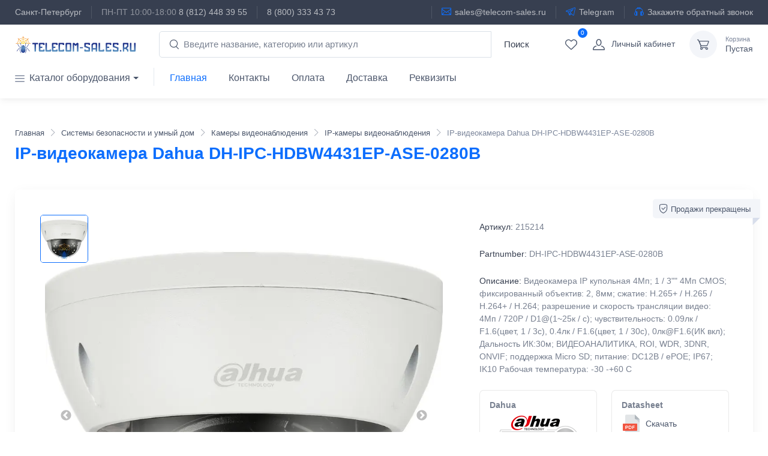

--- FILE ---
content_type: text/html; charset=utf-8
request_url: https://telecom-sales.ru/product/dahua-dh-ipc-hdbw4431ep-ase-0280b/
body_size: 42783
content:
<!DOCTYPE html><html lang="ru" data-sentry-element="Html" data-sentry-component="MyDocument" data-sentry-source-file="_document.jsx"><head data-sentry-element="Head" data-sentry-source-file="_document.jsx"><meta charSet="utf-8"/><meta name="viewport" content="width=device-width"/><meta name="cmsmagazine" content="edfc9b76776abbd2ef486557580d3911" data-sentry-element="meta" data-sentry-source-file="_app.jsx"/><meta name="wot-verification" content="440991a9b152d7c9570c" data-sentry-element="meta" data-sentry-source-file="_app.jsx"/><link rel="apple-touch-icon" sizes="57x57" href="/favicons/apple-touch-icon-57x57.png"/><link rel="apple-touch-icon" sizes="60x60" href="/favicons/apple-touch-icon-60x60.png"/><link rel="apple-touch-icon" sizes="72x72" href="/favicons/apple-touch-icon-72x72.png"/><link rel="apple-touch-icon" sizes="76x76" href="/favicons/apple-touch-icon-76x76.png"/><link rel="apple-touch-icon" sizes="114x114" href="/favicons/apple-touch-icon-114x114.png"/><link rel="apple-touch-icon" sizes="120x120" href="/favicons/apple-touch-icon-120x120.png"/><link rel="apple-touch-icon" sizes="144x144" href="/favicons/apple-touch-icon-144x144.png"/><link rel="apple-touch-icon" sizes="152x152" href="/favicons/apple-touch-icon-152x152.png"/><link rel="apple-touch-icon" sizes="180x180" href="/favicons/apple-touch-icon-180x180.png"/><link rel="icon" type="image/png" href="/favicons/favicon-32x32.png" sizes="32x32"/><link rel="icon" type="image/png" href="/favicons/android-chrome-192x192.png" sizes="192x192"/><link rel="icon" type="image/png" href="/favicons/favicon-96x96.png" sizes="96x96"/><link rel="icon" type="image/png" href="/favicons/favicon-16x16.png" sizes="16x16"/><link rel="manifest" href="/favicons/manifest.json"/><link rel="mask-icon" href="/favicons/safari-pinned-tab.svg" color="#5bbad5"/><meta name="msapplication-TileColor" content="#da532c" data-sentry-element="meta" data-sentry-source-file="_app.jsx"/><meta name="msapplication-TileImage" content="/favicons/mstile-144x144.png" data-sentry-element="meta" data-sentry-source-file="_app.jsx"/><meta name="theme-color" content="#ffffff" data-sentry-element="meta" data-sentry-source-file="_app.jsx"/><meta name="format-detection" content="telephone=no, date=no, email=no, address=no" data-sentry-element="meta" data-sentry-source-file="_app.jsx"/><title>IP-видеокамера Dahua DH-IPC-HDBW4431EP-ASE-0280B  — купить, цена и характеристики | IP-камеры видеонаблюдения Дахуа в Telecom-Sales</title><meta name="description" content="⏩ Заказывайте IP-видеокамера Dahua DH-IPC-HDBW4431EP-ASE-0280B в Telecom-Sales.ru. 💰 Актуальная цена с НДС 22%. 📄 Подробные технические характеристики (datasheet), фото и спецификации. 🚚 Быстрая доставка по России и самовывоз в СПб." data-sentry-element="meta" data-sentry-source-file="seohead.jsx"/><meta name="keywords" content="Dahua DH-IPC-HDBW4431EP-ASE-0280B"/><meta property="og:type" content="website" data-sentry-element="meta" data-sentry-source-file="seohead.jsx"/><meta property="og:title" content="IP-видеокамера Dahua DH-IPC-HDBW4431EP-ASE-0280B" data-sentry-element="meta" data-sentry-source-file="seohead.jsx"/><meta property="og:description" content="Видеокамера IP купольная 4Mп; 1 / 3&quot;&quot; 4Mп CMOS; фиксированный объектив: 2, 8мм; сжатие: H.265+ / H.265 / H.264+ / H.264; разрешение и скорость трансляции видео: 4Mп / 720P / D1@(1~25к / с); чувствительность: 0.09лк / F1.6(цвет, 1 / 3с), 0.4лк / F1.6(цвет, 1 / 30с), 0лк@F1.6(ИК вкл); Дальность ИК:30м; ВИДЕОАНАЛИТИКА, ROI, WDR, 3DNR, ONVIF; поддержка Micro SD; питание: DC12В / ePOE; IP67; IK10 Рабочая температура: -30 -+60 С" data-sentry-element="meta" data-sentry-source-file="seohead.jsx"/><meta property="og:image" content="https://telecom-sales.ru/media/img/products/2019/01/09/watermarked/32ba3b4b75db8502840cf1d1b9b6952d8b2c308b.jpg"/><meta property="og:url" content="https://telecom-sales.ru/product/dahua-dh-ipc-hdbw4431ep-ase-0280b/" data-sentry-element="meta" data-sentry-source-file="seohead.jsx"/><link rel="canonical" href="https://telecom-sales.ru/product/dahua-dh-ipc-hdbw4431ep-ase-0280b/"/><script type="application/ld+json">{"@context":"https://schema.org","@type":"Product","name":"IP-видеокамера Dahua DH-IPC-HDBW4431EP-ASE-0280B","image":["https://telecom-sales.ru/media/img/products/2019/01/09/watermarked/0958dcf2b3561354491da881899fa0b36fae7baa.jpg"],"description":"Видеокамера IP купольная 4Mп; 1 / 3\"\" 4Mп CMOS; фиксированный объектив: 2, 8мм; сжатие: H.265+ / H.265 / H.264+ / H.264; разрешение и скорость трансляции видео: 4Mп / 720P / D1@(1~25к / с); чувствительность: 0.09лк / F1.6(цвет, 1 / 3с), 0.4лк / F1.6(цвет, 1 / 30с), 0лк@F1.6(ИК вкл); Дальность ИК:30м; ВИДЕОАНАЛИТИКА, ROI, WDR, 3DNR, ONVIF; поддержка Micro SD; питание: DC12В / ePOE; IP67; IK10 Рабочая температура: -30 -+60 С","sku":215214,"mpn":"DH-IPC-HDBW4431EP-ASE-0280B","gtin":"","brand":{"@type":"Brand","name":"Dahua"},"offers":{"@type":"Offer","url":"https://telecom-sales.ru/product/dahua-dh-ipc-hdbw4431ep-ase-0280b/","priceCurrency":"RUB","price":0,"itemCondition":"https://schema.org/NewCondition","availability":"https://schema.org/OutOfStock","seller":{"@type":"Organization","name":"ООО «СВЯЗЬСЕЙЛ»"}}}</script><script>
                            (window["rrApiOnReady"] = window["rrApiOnReady"] || [])
                                .push(function () {
                                    try {
                                        rrApi.view(215214);
                                    } catch (e) { }
                                });
                        </script><meta name="next-head-count" content="34"/><link rel="preload" href="/_next/static/css/6a48bfe7ce661b86.css" as="style"/><link rel="stylesheet" href="/_next/static/css/6a48bfe7ce661b86.css" data-n-g=""/><link rel="preload" href="/_next/static/css/7f47b9549bf34fb2.css" as="style"/><link rel="stylesheet" href="/_next/static/css/7f47b9549bf34fb2.css" data-n-p=""/><noscript data-n-css=""></noscript><script defer="" nomodule="" src="/_next/static/chunks/polyfills-78c92fac7aa8fdd8.js"></script><script src="/_next/static/chunks/webpack-ef97dfc159851270.js" defer=""></script><script src="/_next/static/chunks/framework-492a2d5155c228b8.js" defer=""></script><script src="/_next/static/chunks/main-73d5e81140f1ed82.js" defer=""></script><script src="/_next/static/chunks/pages/_app-26f7260c0d2bf946.js" defer=""></script><script src="/_next/static/chunks/664-2a86b66b36295308.js" defer=""></script><script src="/_next/static/chunks/292-a85612733052f779.js" defer=""></script><script src="/_next/static/chunks/653-749de8200095a5e1.js" defer=""></script><script src="/_next/static/chunks/997-0042d9dc6443c7d3.js" defer=""></script><script src="/_next/static/chunks/808-52b30e92794973c6.js" defer=""></script><script src="/_next/static/chunks/511-8be3c9dcc6fdf8fe.js" defer=""></script><script src="/_next/static/chunks/pages/product/%5Bslug%5D-d664098134b69d17.js" defer=""></script><script src="/_next/static/SGsYMIzHrXaUdSA4PuevY/_buildManifest.js" defer=""></script><script src="/_next/static/SGsYMIzHrXaUdSA4PuevY/_ssgManifest.js" defer=""></script></head><body itemscope="" itemType="http://schema.org/WebPage" vocab="http://schema.org/" typeof="WebPage" class="handheld-toolbar-enabled"><noscript>
                        <iframe src="https://www.googletagmanager.com/ns.html?id=GTM-PW75J3"
                                height="0" width="0" style="display:none;visibility:hidden"></iframe>
                        </noscript><noscript>
                        <div><img src="https://mc.yandex.ru/watch/33438328"
                                    style="position:absolute;left:-9999px;" alt="" /></div>
                        </noscript><div id="__next"><div data-sentry-component="Header" data-sentry-source-file="header.jsx"><header class="shadow-sm"><div class="topbar topbar-dark bg-dark"><div class="container"><div><span class="topbar-link d-none d-md-inline-block">Санкт-Петербург</span><div class="topbar-text topbar-link dropdown d-md-none ms-auto"><a class="topbar-link dropdown-toggle" href="#" data-bs-toggle="dropdown" aria-expanded="true"><i class="ci-phone mt-n1 ps-2"></i>Санкт-Петербург</a><ul class="dropdown-menu dropdown-menu-end" data-popper-placement="bottom-end"><li class="px-3 fs-sm">ПН-ПТ 10:00-18:00</li><li><a href="tel:+78124483955" class="dropdown-item pb-1">8 (812) 448 39 55</a></li><li><a href="tel:88003334373" class="dropdown-item pb-1">8 (800) 333 43 73</a></li></ul></div><div class="topbar-text text-nowrap d-none d-md-inline-block border-start border-light ps-3 ms-3"><span class="text-muted me-1">ПН-ПТ 10:00-18:00</span><a href="tel:+78124483955" class="topbar-link">8 (812) 448 39 55</a></div><div class="topbar-text text-nowrap d-none d-md-inline-block border-start border-light ps-3 ms-3"><a href="tel:88003334373" class="topbar-link">8 (800) 333 43 73</a></div></div><div class="topbar-text dropdown d-md-none ms-auto"><a class="topbar-link pe-2" data-sentry-element="Link" data-sentry-source-file="header.jsx" href="mailto:sales@telecom-sales.ru"><i class="ci-mail mt-n1"></i>Email</a><a class="topbar-link" data-sentry-element="Link" data-sentry-source-file="header.jsx" href="https://t.me/telecom_sales_ru"><i class="ci-telegram mt-n1"></i>Telegram</a></div><div class="d-none d-md-block ms-3 text-nowrap"><a class="topbar-link ms-3 ps-3 border-start border-light d-none d-md-inline-block" data-sentry-element="Link" data-sentry-source-file="header.jsx" href="mailto:sales@telecom-sales.ru"><i class="ci-mail mt-n1"></i>sales@telecom-sales.ru</a><a class="topbar-link ms-3 ps-3 border-start border-light d-none d-md-inline-block" data-sentry-element="Link" data-sentry-source-file="header.jsx" href="https://t.me/telecom_sales_ru"><i class="ci-telegram mt-n1"></i>Telegram</a><a class="topbar-link ms-3 ps-3 border-start border-light d-none d-md-inline-block" data-sentry-element="Link" data-sentry-source-file="header.jsx" href="/content/contacts/#callrequest"><i class="ci-earphones mt-n1"></i>Закажите обратный звонок</a></div></div></div><div class="navbar-sticky bg-light"><div class="navbar navbar-expand-lg navbar-light"><div class="container ps-1 ps-lg-3"><button type="button" class="navbar-toggler" data-bs-toggle="collapse" data-bs-target="#navbarCollapse"><span class="navbar-toggler-icon"></span></button><a class="navbar-brand d-none d-sm-block me-3 flex-shrink-0" data-sentry-element="Link" data-sentry-source-file="header.jsx" href="/"><img src="/img/telecom-sales.svg" alt="Telecom-sales" width="200"/></a><a class="navbar-brand d-sm-none me-2" data-sentry-element="Link" data-sentry-source-file="header.jsx" href="/"><img src="/img/telecom-sales.svg" alt="Telecom-sales" width="160"/></a><form id="autoCompleteSearch" role="search" action="/search/" class="navbar-form input-group d-none d-lg-flex flex-nowrap mx-4" data-sentry-component="SearchForm" data-sentry-source-file="searchForm.jsx"><i class="ci-search position-absolute top-50 start-0 translate-middle-y ms-3"></i><input id="id_q" type="text" placeholder="Введите название, категорию или артикул" name="q" autoComplete="off" class="form-control rounded-start w-100" value=""/><div id="after_id_q" class="open"></div><span class="flex-shrink-0"><button type="submit" class="btn bt-sm btn-default text-dark"><span class="sr-only">Поиск</span><span class="fa fa-search"></span></button></span></form><div class="navbar-toolbar d-flex flex-shrink-0 align-items-center"><button class="navbar-toggler navbar-tool navbar-stuck-toggler p-0"><span class="navbar-tool-tooltip">Меню</span><span class="navbar-tool-icon-box"><i class="navbar-tool-icon ci-menu"></i></span></button><a class="navbar-tool d-flex d-lg-none"><span class="navbar-tool-icon-box"><i class="navbar-tool-icon ci-search"></i></span></a><div class="mobile-search-overlay " data-sentry-component="SearchFormMobileFooter" data-sentry-source-file="searchFormMobile2.jsx"><button class="close-search-btn text-white">✕</button><form id="autoCompleteSearchMobile2" role="search" action="/search/" class="input-group d-lg-none my-3"><i class="ci-search position-absolute top-50 start-0 translate-middle-y ms-3"></i><input id="id_q_2" type="text" placeholder="Введите название / артикул" name="q" autoComplete="off" class="form-control rounded-start" value=""/><div id="after_id_q_2" class="open"></div><span class="flex-shrink-0"><button type="submit" class="btn bt-sm btn-primary"><span class="sr-only">Поиск</span><span class="fa fa-search"></span></button></span></form></div><a class="navbar-tool d-none d-lg-flex" data-sentry-element="Link" data-sentry-source-file="header.jsx" href="/profile/wishlist/"><span class="navbar-tool-label">0</span><span class="navbar-tool-tooltip">Избранное</span><span class="navbar-tool-icon-box"><i class="navbar-tool-icon ci-heart"></i></span></a><a class="navbar-tool ms-0 ms-lg-0 me-n1 me-lg-2" href="/sign-in/"><span class="navbar-tool-icon-box"><i class="navbar-tool-icon ci-user"></i></span><span class="navbar-tool-text ms-n3"><small>Личный кабинет</small>Войти</span></a><div class="navbar-tool ms-0 ms-lg-3"><a class="navbar-tool-icon-box bg-secondary" href="/cart/"><i class="navbar-tool-icon ci-cart"></i></a><a class="navbar-tool-text" href="/cart/"><small>Корзина</small>Пустая</a></div></div></div></div><div class="navbar navbar-expand-lg navbar-light navbar-stuck-menu mt-n2 pt-0 pb-2 "><div class="container"><div id="navbarCollapse" class="collapse navbar-collapse"><ul class="navbar-nav navbar-mega-nav pe-lg-2 me-lg-2"><li class="nav-item dropdown"><a href="#" data-bs-toggle="dropdown" data-bs-auto-close="outside" class="nav-link dropdown-toggle ps-lg-0"><i class="ci-menu align-middle mt-n1 me-2 d-none d-lg-inline"></i>Каталог оборудования</a><ul id="catalog" class="dropdown-menu "><li class="dropdown mega-dropdown"><a href="#aktivnoe-setevoe-oborudovanie" data-bs-toggle="dropdown" class="dropdown-item dropdown-toggle">Сетевое оборудование</a><div class="dropdown-menu p-0"><div class="px-2"><div class="pt-4 pb-0 py-sm-4 px-3 pb-sm-0"><div class="widget-links"><div class="h6 fs-base mb-3"><a href="/aktivnoe-setevoe-oborudovanie/">Активное сетевое оборудование</a></div></div></div><div class="pt-4 pb-0 py-sm-4 px-3 pb-sm-0"><div class="widget-links"><div class="h6 fs-base mb-3"><a href="/kommutatoryi/">Коммутаторы</a></div><ul class="mega-dropdown-list"><li class="pb-1"><a class="widget-list-link" href="/kommutatoryi/?property=380%3A+%D0%A2%D0%B8%D0%BF+%D1%83%D0%BF%D1%80%D0%B0%D0%B2%D0%BB%D0%B5%D0%BD%D0%B8%D1%8F+%D0%BA%D0%BE%D0%BC%D0%BC%D1%83%D1%82%D0%B0%D1%82%D0%BE%D1%80%D0%BE%D0%BC%3A+%D0%A3%D0%BF%D1%80%D0%B0%D0%B2%D0%BB%D1%8F%D0%B5%D0%BC%D1%8B%D0%B9+Layer+2">Управляемые Layer 2</a></li><li class="pb-1"><a class="widget-list-link" href="/kommutatoryi/?property=380%3A+%D0%A2%D0%B8%D0%BF+%D1%83%D0%BF%D1%80%D0%B0%D0%B2%D0%BB%D0%B5%D0%BD%D0%B8%D1%8F+%D0%BA%D0%BE%D0%BC%D0%BC%D1%83%D1%82%D0%B0%D1%82%D0%BE%D1%80%D0%BE%D0%BC%3A+%D0%A3%D0%BF%D1%80%D0%B0%D0%B2%D0%BB%D1%8F%D0%B5%D0%BC%D1%8B%D0%B9+Layer+3">Управляемые Layer 3</a></li><li class="pb-1"><a class="widget-list-link" href="/kommutatoryi/?property=380%3A+%D0%A2%D0%B8%D0%BF+%D1%83%D0%BF%D1%80%D0%B0%D0%B2%D0%BB%D0%B5%D0%BD%D0%B8%D1%8F+%D0%BA%D0%BE%D0%BC%D0%BC%D1%83%D1%82%D0%B0%D1%82%D0%BE%D1%80%D0%BE%D0%BC%3A+%D0%9D%D0%B5%D1%83%D0%BF%D1%80%D0%B0%D0%B2%D0%BB%D1%8F%D0%B5%D0%BC%D1%8B%D0%B9">Неуправляемые</a></li><li class="pb-1"><a class="widget-list-link" href="/kommutatoryi/?property=383%3A+%D0%9F%D0%B8%D1%82%D0%B0%D0%BD%D0%B8%D0%B5+PoE%3A+%D0%94%D0%B0">PoE</a></li><li class="pb-1"><a class="widget-list-link" href="/kommutatoryi/?property=500%3A+%D0%A1%D0%BA%D0%BE%D1%80%D0%BE%D1%81%D1%82%D1%8C+%D0%BF%D0%BE%D1%80%D1%82%D0%BE%D0%B2%3A+Gigabit+Ethernet+%281+%D0%93%D0%B1%D0%B8%D1%82%2F%D1%81%29">Гигабитные</a></li><li class="pb-1"><a class="widget-list-link" href="/kommutatoryi/?property=500%3A+%D0%A1%D0%BA%D0%BE%D1%80%D0%BE%D1%81%D1%82%D1%8C+%D0%BF%D0%BE%D1%80%D1%82%D0%BE%D0%B2%3A+10+Gigabit+Ethernet+%2810+%D0%93%D0%B1%D0%B8%D1%82%2F%D1%81%29">10G</a></li><li class="pb-1"><a class="widget-list-link" href="/kommutatoryi/?property=500%3A+%D0%A1%D0%BA%D0%BE%D1%80%D0%BE%D1%81%D1%82%D1%8C+%D0%BF%D0%BE%D1%80%D1%82%D0%BE%D0%B2%3A+Multi-Gigabit+%282.5G+%2F+5G+%2F+10G%29">2.5G / 5G / 10G</a></li><li class="pb-1"><a class="widget-list-link" href="/kommutatoryi/?property=501%3A+%D0%A1%D0%BF%D0%BE%D1%81%D0%BE%D0%B1+%D0%BC%D0%BE%D0%BD%D1%82%D0%B0%D0%B6%D0%B0%3A+%D0%92+%D1%81%D1%82%D0%BE%D0%B9%D0%BA%D1%83+19%22">Стоечные</a></li><li class="pb-1"><a class="widget-list-link" href="/kommutatoryi/?property=501%3A+%D0%A1%D0%BF%D0%BE%D1%81%D0%BE%D0%B1+%D0%BC%D0%BE%D0%BD%D1%82%D0%B0%D0%B6%D0%B0%3A+%D0%9D%D0%B0%D1%81%D1%82%D0%BE%D0%BB%D1%8C%D0%BD%D1%8B%D0%B9">Настольные</a></li><li class="pb-1"><a class="widget-list-link" href="/kommutatoryi/?property=499%3A+%D0%98%D1%81%D0%BF%D0%BE%D0%BB%D0%BD%D0%B5%D0%BD%D0%B8%D0%B5%3A+%D0%9F%D1%80%D0%BE%D0%BC%D1%8B%D1%88%D0%BB%D0%B5%D0%BD%D0%BD%D1%8B%D0%B9">Промышленный</a></li><li class="pb-1"><a class="widget-list-link" href="/kommutatoryi/?property=394%3A+%D0%9E%D0%BF%D1%82%D0%B8%D1%87%D0%B5%D1%81%D0%BA%D0%B8%D0%B5+%D0%BF%D0%BE%D1%80%D1%82%D1%8B%3A+SFP+%281G%29">SFP (1G)</a></li><li class="pb-1"><a class="widget-list-link" href="/kommutatoryi/?property=394%3A+%D0%9E%D0%BF%D1%82%D0%B8%D1%87%D0%B5%D1%81%D0%BA%D0%B8%D0%B5+%D0%BF%D0%BE%D1%80%D1%82%D1%8B%3A+SFP%2B+%2810G%29">SFP+ (10G)</a></li><li class="pb-1"><a class="widget-list-link" href="/kommutatoryi/?property=380%3A+%D0%A2%D0%B8%D0%BF+%D1%83%D0%BF%D1%80%D0%B0%D0%B2%D0%BB%D0%B5%D0%BD%D0%B8%D1%8F+%D0%BA%D0%BE%D0%BC%D0%BC%D1%83%D1%82%D0%B0%D1%82%D0%BE%D1%80%D0%BE%D0%BC%3A+%D0%A3%D0%BF%D1%80%D0%B0%D0%B2%D0%BB%D1%8F%D0%B5%D0%BC%D1%8B%D0%B9+Web+Smart+Layer+2">Web Smart</a></li><li class="pb-1"><a class="widget-list-link" href="/kommutatoryi/?property=380%3A+%D0%A2%D0%B8%D0%BF+%D1%83%D0%BF%D1%80%D0%B0%D0%B2%D0%BB%D0%B5%D0%BD%D0%B8%D1%8F+%D0%BA%D0%BE%D0%BC%D0%BC%D1%83%D1%82%D0%B0%D1%82%D0%BE%D1%80%D0%BE%D0%BC%3A+%D0%9E%D0%B1%D0%BB%D0%B0%D1%87%D0%BD%D1%8B%D0%B9+%28SDN%29+Layer+2">SDN</a></li><li class="pb-1"><a class="widget-list-link" href="/kommutatoryi/?property=572%3A+%D0%9F%D0%BE%D0%B4%D0%B4%D0%B5%D1%80%D0%B6%D0%BA%D0%B0+%D1%81%D1%82%D0%B5%D0%BA%D0%B8%D1%80%D0%BE%D0%B2%D0%B0%D0%BD%D0%B8%D1%8F+%28stacking%29%3A+%D0%A1%D1%82%D0%B5%D0%BA%D0%B8%D1%80%D1%83%D0%B5%D0%BC%D1%8B%D0%B5">Стекируемые</a></li><li class="pb-1"><a class="widget-list-link" href="/kommutatoryi/?property=382%3A+%D0%A3%D1%80%D0%BE%D0%B2%D0%B5%D0%BD%D1%8C%3A+Access+%28%D1%83%D1%80%D0%BE%D0%B2%D0%B5%D0%BD%D1%8C+%D0%B4%D0%BE%D1%81%D1%82%D1%83%D0%BF%D0%B0%29">Доступ</a></li><li class="pb-1"><a class="widget-list-link" href="/kommutatoryi/?property=382%3A+%D0%A3%D1%80%D0%BE%D0%B2%D0%B5%D0%BD%D1%8C%3A+Distribution+%28%D0%B0%D0%B3%D1%80%D0%B5%D0%B3%D0%B0%D1%86%D0%B8%D1%8F+%2F+%D1%80%D0%B0%D1%81%D0%BF%D1%80%D0%B5%D0%B4%D0%B5%D0%BB%D0%B5%D0%BD%D0%B8%D0%B5%29">Агрегация</a></li></ul></div></div><div class="pt-4 pb-0 py-sm-4 px-3 pb-sm-0"><div class="widget-links"><div class="h6 fs-base mb-3"><a href="/marshrutizatoryi/">Маршрутизаторы и точки доступа</a></div><ul class="mega-dropdown-list"><li class="pb-1"><a class="widget-list-link" href="/wi-fi-router/">Wi-Fi роутеры</a></li><li class="pb-1"><a class="widget-list-link" href="/wi-fi-mesh/">Mesh</a></li><li class="pb-1"><a class="widget-list-link" href="/wi-fi/">Точки доступа (AP)</a></li><li class="pb-1"><a class="widget-list-link" href="/radiomostyi/">Радиомосты и CPE</a></li><li class="pb-1"><a class="widget-list-link" href="/routeryi-s-sim-kartoj/">LTE/5G роутеры и модемы</a></li><li class="pb-1"><a class="widget-list-link" href="/mezhsetevyie-ekranyi/">Межсетевые экраны</a></li><li class="pb-1"><a class="widget-list-link" href="/oborudovanie-dsl/">DSL-оборудование</a></li><li class="pb-1"><a class="widget-list-link" href="/opticheskoe-oborudovanie-pon/">Оптическое оборудование (PON)</a></li><li class="pb-1"><a class="widget-list-link" href="/provodnyie-marshrutizatoryi/">Проводные</a></li><li class="pb-1"><a class="widget-list-link" href="/retranslyatoryi-wi-fi-signala/">Усилители Wi-Fi (репитеры)</a></li><li class="pb-1"><a class="widget-list-link" href="/wlan-kontrolleryi/">Контроллеры точек доступа Wi-Fi</a></li><li class="pb-1"><a class="widget-list-link" href="/platyi-routerboard/">Routerboard</a></li><li class="pb-1"><a class="widget-list-link" href="/marshrutizatoryi/?property=524%3A+%D0%A1%D1%82%D0%B0%D0%BD%D0%B4%D0%B0%D1%80%D1%82+Wi-Fi%3A+Wi-Fi+6E">Wi-Fi 6E (ax)</a></li><li class="pb-1"><a class="widget-list-link" href="/marshrutizatoryi/?property=524%3A+%D0%A1%D1%82%D0%B0%D0%BD%D0%B4%D0%B0%D1%80%D1%82+Wi-Fi%3A+Wi-Fi+7+%28be%29">Wi-Fi 7 (be)</a></li><li class="pb-1"><a class="widget-list-link" href="/marshrutizatoryi/?property=524%3A+%D0%A1%D1%82%D0%B0%D0%BD%D0%B4%D0%B0%D1%80%D1%82+Wi-Fi%3A+Wi-Fi+6+%28ax%29">Wi-Fi 6 (ax)</a></li><li class="pb-1"><a class="widget-list-link" href="/marshrutizatoryi/?property=524%3A+%D0%A1%D1%82%D0%B0%D0%BD%D0%B4%D0%B0%D1%80%D1%82+Wi-Fi%3A+Wi-Fi+5+%28ac%29">Wi-Fi 5 (ac)</a></li></ul></div></div><div class="pt-4 pb-0 py-sm-4 px-3 pb-sm-0"><div class="widget-links"><div class="h6 fs-base mb-3"><a href="/oborudovanie-poe/">Оборудование PoE</a></div><ul class="mega-dropdown-list"><li class="pb-1"><a class="widget-list-link" href="/poe-splitteryi/">PoE сплиттеры</a></li><li class="pb-1"><a class="widget-list-link" href="/udliniteli-poe/">Удлинители Ethernet с PoE</a></li><li class="pb-1"><a class="widget-list-link" href="/poe-inzhektoryi/">PoE-инжекторы</a></li><li class="pb-1"><a class="widget-list-link" href="/preobrazovateli-poe/">Преобразователи PoE</a></li></ul></div></div><div class="pt-4 pb-0 py-sm-4 px-3 pb-sm-0"><div class="widget-links"><div class="h6 fs-base mb-3"><a href="/netusb/">Сетевые USB-концентраторы</a></div><ul class="mega-dropdown-list"></ul></div></div><div class="pt-4 pb-0 py-sm-4 px-3 pb-sm-0"><div class="widget-links"><div class="h6 fs-base mb-3"><a href="/powerline-adapteryi/">Powerline адаптеры</a></div><ul class="mega-dropdown-list"></ul></div></div><div class="pt-4 pb-0 py-sm-4 px-3 pb-sm-0"><div class="widget-links"><div class="h6 fs-base mb-3"><a href="/korpus-mikrotik-routerboard/">Корпуса для RouterBOARD</a></div><ul class="mega-dropdown-list"></ul></div></div><div class="pt-4 pb-0 py-sm-4 px-3 pb-sm-0"><div class="widget-links"><div class="h6 fs-base mb-3"><a href="/moduli-i-platyi-rasshireniya/">Модули и платы расширения для коммутаторов и маршрутизаторов</a></div><ul class="mega-dropdown-list"></ul></div></div></div></div></li><li class="dropdown mega-dropdown"><a href="#besprovodnoe-setevoe-oborudovanie" data-bs-toggle="dropdown" class="dropdown-item dropdown-toggle">Wi-Fi и беспроводные сети</a><div class="dropdown-menu p-0"><div class="px-2"><div class="pt-4 pb-0 py-sm-4 px-3 pb-sm-0"><div class="widget-links"><div class="h6 fs-base mb-3"><a href="/antennyi/">Антенны для роутеров и точек доступа</a></div><ul class="mega-dropdown-list"><li class="pb-1"><a class="widget-list-link" href="/gps-antennyi/">GPS-антенны</a></li><li class="pb-1"><a class="widget-list-link" href="/antennyi-lorawan/">Антенны LoRaWAN</a></li><li class="pb-1"><a class="widget-list-link" href="/antennyi-4g/">Антенны сотовой связи</a></li><li class="pb-1"><a class="widget-list-link" href="/wi-fi-antennyi/">Wi-Fi антенны</a></li><li class="pb-1"><a class="widget-list-link" href="/adapteryi-twistport/">Адаптеры TwistPort</a></li></ul></div></div><div class="pt-4 pb-0 py-sm-4 px-3 pb-sm-0"><div class="widget-links"><div class="h6 fs-base mb-3"><a href="/kabelnyie-sborki-i-pigtejlyi/">Кабельные сборки и пигтейлы радиочастотные</a></div><ul class="mega-dropdown-list"></ul></div></div><div class="pt-4 pb-0 py-sm-4 px-3 pb-sm-0"><div class="widget-links"><div class="h6 fs-base mb-3"><a href="/ustrojstva-lorawan/">Устройства LoRaWAN</a></div><ul class="mega-dropdown-list"></ul></div></div><div class="pt-4 pb-0 py-sm-4 px-3 pb-sm-0"><div class="widget-links"><div class="h6 fs-base mb-3"><a href="/radiomultipleksoryi/">Радиомультиплексоры</a></div><ul class="mega-dropdown-list"></ul></div></div><div class="pt-4 pb-0 py-sm-4 px-3 pb-sm-0"><div class="widget-links"><div class="h6 fs-base mb-3"><a href="/antennyie-krepleniya/">Кронштейны для антенн и точек доступа</a></div><ul class="mega-dropdown-list"></ul></div></div><div class="pt-4 pb-0 py-sm-4 px-3 pb-sm-0"><div class="widget-links"><div class="h6 fs-base mb-3"><a href="/zaschitnyie-kozhuhi/">Защитные кожухи для антенн</a></div><ul class="mega-dropdown-list"></ul></div></div><div class="pt-4 pb-0 py-sm-4 px-3 pb-sm-0"><div class="widget-links"><div class="h6 fs-base mb-3"><a href="/grozozaschita/">Грозозащита и молниезащита</a></div><ul class="mega-dropdown-list"><li class="pb-1"><a class="widget-list-link" href="/grozozaschita-poe/">Грозозащита Ethernet PoE</a></li></ul></div></div></div></div></li><li class="dropdown mega-dropdown"><a href="#montazh-opticheskih-linij-svyazi" data-bs-toggle="dropdown" class="dropdown-item dropdown-toggle">Волоконно-оптическое оборудование</a><div class="dropdown-menu p-0"><div class="px-2"><div class="pt-4 pb-0 py-sm-4 px-3 pb-sm-0"><div class="widget-links"><div class="h6 fs-base mb-3"><a href="/komponentyi-opticheskih-setej/">Компоненты оптических сетей</a></div><ul class="mega-dropdown-list"><li class="pb-1"><a class="widget-list-link" href="/attenyuatoryi-opticheskie/">Аттенюаторы</a></li><li class="pb-1"><a class="widget-list-link" href="/opticheskie-krossyi/">Оптические кроссы</a></li><li class="pb-1"><a class="widget-list-link" href="/splajs-kassetyi/">Сплайс-кассеты</a></li><li class="pb-1"><a class="widget-list-link" href="/muftyi-opticheskie/">Муфты</a></li><li class="pb-1"><a class="widget-list-link" href="/opticheskie-konnektoryi/">Коннекторы</a></li><li class="pb-1"><a class="widget-list-link" href="/opticheskie-rozetki/">Розетки и адаптеры</a></li><li class="pb-1"><a class="widget-list-link" href="/deliteli-opticheskie/">Сплиттеры</a></li><li class="pb-1"><a class="widget-list-link" href="/kdzs/">КДЗС</a></li></ul></div></div><div class="pt-4 pb-0 py-sm-4 px-3 pb-sm-0"><div class="widget-links"><div class="h6 fs-base mb-3"><a href="/sistemyi-spektralnogo-uplotneniya/">Системы спектрального уплотнения</a></div><ul class="mega-dropdown-list"><li class="pb-1"><a class="widget-list-link" href="/opticheskie-multipleksoryi/">Оптические мультиплексоры</a></li></ul></div></div><div class="pt-4 pb-0 py-sm-4 px-3 pb-sm-0"><div class="widget-links"><div class="h6 fs-base mb-3"><a href="/shnuryi-opticheskie/">Шнуры оптические</a></div><ul class="mega-dropdown-list"><li class="pb-1"><a class="widget-list-link" href="/pigtejlyi-opticheskie/">Пигтейлы</a></li><li class="pb-1"><a class="widget-list-link" href="/opticheskie-patchkordyi/">Патч-корды</a></li></ul></div></div><div class="pt-4 pb-0 py-sm-4 px-3 pb-sm-0"><div class="widget-links"><div class="h6 fs-base mb-3"><a href="/passivnyie-otvetviteli-dlya-sorm/">Пассивные ответвители для СОРМ</a></div><ul class="mega-dropdown-list"></ul></div></div><div class="pt-4 pb-0 py-sm-4 px-3 pb-sm-0"><div class="widget-links"><div class="h6 fs-base mb-3"><a href="/optovolokonnyij-kabel/">Оптический кабель</a></div><ul class="mega-dropdown-list"><li class="pb-1"><a class="widget-list-link" href="/samonesuschij-opticheskij-kabel/">Оптический кабель самонесущий</a></li><li class="pb-1"><a class="widget-list-link" href="/kabel-opticheskij-podvesnoj/">Подвесные</a></li></ul></div></div><div class="pt-4 pb-0 py-sm-4 px-3 pb-sm-0"><div class="widget-links"><div class="h6 fs-base mb-3"><a href="/armatura-vols/">Арматура для подвески оптических кабелей</a></div><ul class="mega-dropdown-list"><li class="pb-1"><a class="widget-list-link" href="/uzlyi-krepleniya-kabelya/">Узлы крепления кабеля</a></li><li class="pb-1"><a class="widget-list-link" href="/ankernyie-zazhimyi-opticheskie/">Анкерные зажимы оптические</a></li><li class="pb-1"><a class="widget-list-link" href="/spiralnyie-zazhimyi-dlya-optiki/">Спиральные зажимы для оптики</a></li></ul></div></div><div class="pt-4 pb-0 py-sm-4 px-3 pb-sm-0"><div class="widget-links"><div class="h6 fs-base mb-3"><a href="/instrumentyi-dlya-vols/">Инструменты для ВОЛС</a></div><ul class="mega-dropdown-list"><li class="pb-1"><a class="widget-list-link" href="/skalyivateli-opticheskogo-volokna/">Скалыватели</a></li><li class="pb-1"><a class="widget-list-link" href="/svarochnyie-apparatyi-dlya-vols/">Сварочные аппараты для ВОЛС</a></li><li class="pb-1"><a class="widget-list-link" href="/instrument-dlya-razdelki-optovolokna/">Инструмент для разделки оптоволокна</a></li><li class="pb-1"><a class="widget-list-link" href="/defektoskopyi-opticheskogo-kabelya/">Дефектоскопы</a></li><li class="pb-1"><a class="widget-list-link" href="/reflektometryi-opticheskie/">Рефлектометры</a></li></ul></div></div><div class="pt-4 pb-0 py-sm-4 px-3 pb-sm-0"><div class="widget-links"><div class="h6 fs-base mb-3"><a href="/rashodnyie-materialyi-dlya-volokonno-opticheskogo-oborudovaniya/">Расходные материалы для волоконно-оптического оборудования</a></div><ul class="mega-dropdown-list"></ul></div></div></div></div></li><li class="dropdown mega-dropdown"><a href="#transiveryi-i-mediakonverteryi" data-bs-toggle="dropdown" class="dropdown-item dropdown-toggle">SFP модули и медиаконвертеры</a><div class="dropdown-menu p-0"><div class="px-2"><div class="pt-4 pb-0 py-sm-4 px-3 pb-sm-0"><div class="widget-links"><div class="h6 fs-base mb-3"><a href="/opticheskie-transiveryi/">Трансиверы и SFP-модули</a></div><ul class="mega-dropdown-list"><li class="pb-1"><a class="widget-list-link" href="/opticheskie-transiveryi/?property=201%3A+%D0%A4%D0%BE%D1%80%D0%BC-%D1%84%D0%B0%D0%BA%D1%82%D0%BE%D1%80%3A+SFP">SFP</a></li><li class="pb-1"><a class="widget-list-link" href="/opticheskie-transiveryi/?property=201%3A+%D0%A4%D0%BE%D1%80%D0%BC-%D1%84%D0%B0%D0%BA%D1%82%D0%BE%D1%80%3A+SFP%2B+10G">SFP+</a></li><li class="pb-1"><a class="widget-list-link" href="/opticheskie-transiveryi/?property=201%3A+%D0%A4%D0%BE%D1%80%D0%BC-%D1%84%D0%B0%D0%BA%D1%82%D0%BE%D1%80%3A+SFP28">SFP28</a></li><li class="pb-1"><a class="widget-list-link" href="/opticheskie-transiveryi/?property=201%3A+%D0%A4%D0%BE%D1%80%D0%BC-%D1%84%D0%B0%D0%BA%D1%82%D0%BE%D1%80%3A+QSFP">QSFP+</a></li><li class="pb-1"><a class="widget-list-link" href="/opticheskie-transiveryi/?property=201%3A+%D0%A4%D0%BE%D1%80%D0%BC-%D1%84%D0%B0%D0%BA%D1%82%D0%BE%D1%80%3A+SFP28">QSFP28</a></li><li class="pb-1"><a class="widget-list-link" href="/opticheskie-transiveryi/?property=201%3A+%D0%A4%D0%BE%D1%80%D0%BC-%D1%84%D0%B0%D0%BA%D1%82%D0%BE%D1%80%3A+QSFP56">QSFP56</a></li><li class="pb-1"><a class="widget-list-link" href="/opticheskie-transiveryi/?property=201%3A+%D0%A4%D0%BE%D1%80%D0%BC-%D1%84%D0%B0%D0%BA%D1%82%D0%BE%D1%80%3A+OSFP">OSFP</a></li><li class="pb-1"><a class="widget-list-link" href="/opticheskie-transiveryi/?property=200%3A+%D0%A2%D0%B8%D0%BF+%D1%82%D1%80%D0%B0%D0%BD%D1%81%D0%B8%D0%B2%D0%B5%D1%80%D0%B0%3A+%D0%9E%D0%BF%D1%82%D0%B8%D1%87%D0%B5%D1%81%D0%BA%D0%B8%D0%B9">Оптические</a></li><li class="pb-1"><a class="widget-list-link" href="/opticheskie-transiveryi/?property=200%3A+%D0%A2%D0%B8%D0%BF+%D1%82%D1%80%D0%B0%D0%BD%D1%81%D0%B8%D0%B2%D0%B5%D1%80%D0%B0%3A+%D0%9C%D0%B5%D0%B4%D0%BD%D1%8B%D0%B9">Медные</a></li><li class="pb-1"><a class="widget-list-link" href="/opticheskie-transiveryi/?property=207%3A+%D0%A2%D0%B5%D1%85%D0%BD%D0%BE%D0%BB%D0%BE%D0%B3%D0%B8%D1%8F+WDM%3A+BiDi">WDM (BiDi)</a></li><li class="pb-1"><a class="widget-list-link" href="/opticheskie-transiveryi/?property=207%3A+%D0%A2%D0%B5%D1%85%D0%BD%D0%BE%D0%BB%D0%BE%D0%B3%D0%B8%D1%8F+WDM%3A+CWDM">CWDM</a></li><li class="pb-1"><a class="widget-list-link" href="/opticheskie-transiveryi/?property=207%3A+%D0%A2%D0%B5%D1%85%D0%BD%D0%BE%D0%BB%D0%BE%D0%B3%D0%B8%D1%8F+WDM%3A+DWDM">DWDM</a></li><li class="pb-1"><a class="widget-list-link" href="/opticheskie-transiveryi/?property=206%3A+%D0%94%D0%B0%D0%BB%D1%8C%D0%BD%D0%BE%D1%81%D1%82%D1%8C%3A+10+%D0%BA%D0%BC">до 10 км</a></li><li class="pb-1"><a class="widget-list-link" href="/opticheskie-transiveryi/?property=206%3A+%D0%94%D0%B0%D0%BB%D1%8C%D0%BD%D0%BE%D1%81%D1%82%D1%8C%3A+20+%D0%BA%D0%BC">до 20 км</a></li><li class="pb-1"><a class="widget-list-link" href="/opticheskie-transiveryi/?property=206%3A+%D0%94%D0%B0%D0%BB%D1%8C%D0%BD%D0%BE%D1%81%D1%82%D1%8C%3A+40+%D0%BA%D0%BC">до 40 км</a></li><li class="pb-1"><a class="widget-list-link" href="/opticheskie-transiveryi/?property=206%3A+%D0%94%D0%B0%D0%BB%D1%8C%D0%BD%D0%BE%D1%81%D1%82%D1%8C%3A+80+%D0%BA%D0%BC">до 80 км</a></li><li class="pb-1"><a class="widget-list-link" href="/opticheskie-transiveryi/?property=203%3A+%D0%A1%D0%BA%D0%BE%D1%80%D0%BE%D1%81%D1%82%D1%8C%3A+100M">100 Мбит</a></li><li class="pb-1"><a class="widget-list-link" href="/opticheskie-transiveryi/?property=203%3A+%D0%A1%D0%BA%D0%BE%D1%80%D0%BE%D1%81%D1%82%D1%8C%3A+155+M">155 Мбит</a></li><li class="pb-1"><a class="widget-list-link" href="/opticheskie-transiveryi/?property=203%3A+%D0%A1%D0%BA%D0%BE%D1%80%D0%BE%D1%81%D1%82%D1%8C%3A+1+G">1 Гбит</a></li><li class="pb-1"><a class="widget-list-link" href="/opticheskie-transiveryi/?property=203%3A+%D0%A1%D0%BA%D0%BE%D1%80%D0%BE%D1%81%D1%82%D1%8C%3A+1.25+G">1.25 Гбит</a></li><li class="pb-1"><a class="widget-list-link" href="/opticheskie-transiveryi/?property=203%3A+%D0%A1%D0%BA%D0%BE%D1%80%D0%BE%D1%81%D1%82%D1%8C%3A+2.5+G">2.5G</a></li><li class="pb-1"><a class="widget-list-link" href="/opticheskie-transiveryi/?property=203%3A+%D0%A1%D0%BA%D0%BE%D1%80%D0%BE%D1%81%D1%82%D1%8C%3A+10+G">10G</a></li><li class="pb-1"><a class="widget-list-link" href="/opticheskie-transiveryi/?property=203%3A+%D0%A1%D0%BA%D0%BE%D1%80%D0%BE%D1%81%D1%82%D1%8C%3A+25+G">25G</a></li><li class="pb-1"><a class="widget-list-link" href="/opticheskie-transiveryi/?property=203%3A+%D0%A1%D0%BA%D0%BE%D1%80%D0%BE%D1%81%D1%82%D1%8C%3A+40+G">40G</a></li><li class="pb-1"><a class="widget-list-link" href="/opticheskie-transiveryi/?property=203%3A+%D0%A1%D0%BA%D0%BE%D1%80%D0%BE%D1%81%D1%82%D1%8C%3A+100+G">100G</a></li><li class="pb-1"><a class="widget-list-link" href="/opticheskie-transiveryi/?property=203%3A+%D0%A1%D0%BA%D0%BE%D1%80%D0%BE%D1%81%D1%82%D1%8C%3A+200+G">200G</a></li><li class="pb-1"><a class="widget-list-link" href="/opticheskie-transiveryi/?property=203%3A+%D0%A1%D0%BA%D0%BE%D1%80%D0%BE%D1%81%D1%82%D1%8C%3A+400+G">400G</a></li></ul></div></div><div class="pt-4 pb-0 py-sm-4 px-3 pb-sm-0"><div class="widget-links"><div class="h6 fs-base mb-3"><a href="/mediakonverteryi/">Медиаконвертеры</a></div><ul class="mega-dropdown-list"><li class="pb-1"><a class="widget-list-link" href="/mediakonverteryi/?property=200%3A+%D0%9C%D0%B5%D0%B4%D0%BD%D1%8B%D0%B9+%D0%BF%D0%BE%D1%80%D1%82%3A+1+%D0%93%D0%B1%D0%B8%D1%82%2F%D1%81+%28Gigabit+Ethernet+RJ-45%29">1 Гбит/с</a></li><li class="pb-1"><a class="widget-list-link" href="/mediakonverteryi/?property=200%3A+%D0%9C%D0%B5%D0%B4%D0%BD%D1%8B%D0%B9+%D0%BF%D0%BE%D1%80%D1%82%3A+10%2F100+%D0%9C%D0%B1%D0%B8%D1%82%2F%D1%81+%28Fast+Ethernet+RJ-45%29">100 Мбит/с</a></li><li class="pb-1"><a class="widget-list-link" href="/mediakonverteryi/?property=206%3A+PoE+%28%D0%BF%D0%B8%D1%82%D0%B0%D0%BD%D0%B8%D0%B5+%D0%BF%D0%BE+Ethernet%29%3A+%D0%94%D0%B0+%28PoE+%2F+PoE%2B%29">PoE</a></li><li class="pb-1"><a class="widget-list-link" href="/mediakonverteryi/?property=499%3A+%D0%98%D1%81%D0%BF%D0%BE%D0%BB%D0%BD%D0%B5%D0%BD%D0%B8%D0%B5%3A+%D0%A3%D0%BB%D0%B8%D1%87%D0%BD%D1%8B%D0%B9+%28%D0%BF%D1%80%D0%BE%D0%BC%D1%8B%D1%88%D0%BB%D0%B5%D0%BD%D0%BD%D1%8B%D0%B9%29">Уличные</a></li><li class="pb-1"><a class="widget-list-link" href="https://telecom-sales.ru/mediakonverteryi/?property=201%3A+%D0%9E%D0%BF%D1%82%D0%B8%D1%87%D0%B5%D1%81%D0%BA%D0%B8%D0%B9+%D0%BF%D0%BE%D1%80%D1%82%3A+SFP+%281G%29">SFP</a></li><li class="pb-1"><a class="widget-list-link" href="/mediakonverteryi/?property=201%3A+%D0%9E%D0%BF%D1%82%D0%B8%D1%87%D0%B5%D1%81%D0%BA%D0%B8%D0%B9+%D0%BF%D0%BE%D1%80%D1%82%3A+SFP%2B+%2810G%29">SFP+ (10G)</a></li><li class="pb-1"><a class="widget-list-link" href="/mediakonverteryi/?property=740%3A+%D0%A2%D0%B8%D0%BF+%D0%B2%D0%BE%D0%BB%D0%BE%D0%BA%D0%BD%D0%B0%3A+%D0%9E%D0%B4%D0%BD%D0%BE%D0%BC%D0%BE%D0%B4%D0%BE%D0%B2%D0%BE%D0%B5+%D0%BE%D0%BF%D1%82%D0%BE%D0%B2%D0%BE%D0%BB%D0%BE%D0%BA%D0%BD%D0%BE+Single+Mode">Одномод</a></li><li class="pb-1"><a class="widget-list-link" href="/mediakonverteryi/?property=740%3A+%D0%A2%D0%B8%D0%BF+%D0%B2%D0%BE%D0%BB%D0%BE%D0%BA%D0%BD%D0%B0%3A+%D0%9C%D0%BD%D0%BE%D0%B3%D0%BE%D0%BC%D0%BE%D0%B4%D0%BE%D0%B2%D0%BE%D0%B5+%D0%BE%D0%BF%D1%82%D0%BE%D0%B2%D0%BE%D0%BB%D0%BE%D0%BA%D0%BD%D0%BE+Multi+Mode">Многомод</a></li><li class="pb-1"><a class="widget-list-link" href="/mediakonverteryi/?property=210%3A+%D0%9A%D0%BE%D0%BB%D0%B8%D1%87%D0%B5%D1%81%D1%82%D0%B2%D0%BE+%D0%B2%D0%BE%D0%BB%D0%BE%D0%BA%D0%BE%D0%BD%3A+%D0%9E%D0%B4%D0%BD%D0%BE%D0%B2%D0%BE%D0%BB%D0%BE%D0%BA%D0%BE%D0%BD%D0%BD%D1%8B%D0%B9+%28BiDi%29">WDM</a></li><li class="pb-1"><a class="widget-list-link" href="/mediakonverteryi/?property=206%3A+PoE+%28%D0%BF%D0%B8%D1%82%D0%B0%D0%BD%D0%B8%D0%B5+%D0%BF%D0%BE+Ethernet%29%3A+%D0%94%D0%B0+%28PoE+%2F+PoE%2B%29&amp;property=499%3A+%D0%98%D1%81%D0%BF%D0%BE%D0%BB%D0%BD%D0%B5%D0%BD%D0%B8%D0%B5%3A+%D0%A3%D0%BB%D0%B8%D1%87%D0%BD%D1%8B%D0%B9+%28%D0%BF%D1%80%D0%BE%D0%BC%D1%8B%D1%88%D0%BB%D0%B5%D0%BD%D0%BD%D1%8B%D0%B9%29">Уличные с PoE</a></li></ul></div></div><div class="pt-4 pb-0 py-sm-4 px-3 pb-sm-0"><div class="widget-links"><div class="h6 fs-base mb-3"><a href="/direct-attach-cable/">Кабельные сборки DAC и AOC</a></div><ul class="mega-dropdown-list"><li class="pb-1"><a class="widget-list-link" href="/direct-attach-cable/?property=201%3A+%D0%A4%D0%BE%D1%80%D0%BC-%D1%84%D0%B0%D0%BA%D1%82%D0%BE%D1%80%3A+SFP%2B+10G">SFP+ 10G</a></li><li class="pb-1"><a class="widget-list-link" href="/direct-attach-cable/?property=201%3A+%D0%A4%D0%BE%D1%80%D0%BC-%D1%84%D0%B0%D0%BA%D1%82%D0%BE%D1%80%3A+SFP28">SFP28 25G</a></li><li class="pb-1"><a class="widget-list-link" href="/direct-attach-cable/?property=201%3A+%D0%A4%D0%BE%D1%80%D0%BC-%D1%84%D0%B0%D0%BA%D1%82%D0%BE%D1%80%3A+QSFP">QSFP 40G</a></li><li class="pb-1"><a class="widget-list-link" href="/direct-attach-cable/?property=201%3A+%D0%A4%D0%BE%D1%80%D0%BC-%D1%84%D0%B0%D0%BA%D1%82%D0%BE%D1%80%3A+QSFP28">QSFP28 100G</a></li><li class="pb-1"><a class="widget-list-link" href="/direct-attach-cable/?property=201%3A+%D0%A4%D0%BE%D1%80%D0%BC-%D1%84%D0%B0%D0%BA%D1%82%D0%BE%D1%80%3A+QSFP56">QSFP56 200G</a></li><li class="pb-1"><a class="widget-list-link" href="https://telecom-sales.ru/direct-attach-cable/?property=200%3A+%D0%A2%D0%B8%D0%BF+%D0%BA%D0%B0%D0%B1%D0%B5%D0%BB%D1%8C%D0%BD%D0%BE%D0%B9+%D1%81%D0%B1%D0%BE%D1%80%D0%BA%D0%B8%3A+%D0%9F%D0%B0%D1%81%D1%81%D0%B8%D0%B2%D0%BD%D1%8B%D0%B9+%D0%BC%D0%B5%D0%B4%D0%BD%D1%8B%D0%B9+%28DAC%29">Пассивный медный кабель (DAC)</a></li><li class="pb-1"><a class="widget-list-link" href="https://telecom-sales.ru/direct-attach-cable/?property=200%3A+%D0%A2%D0%B8%D0%BF+%D0%BA%D0%B0%D0%B1%D0%B5%D0%BB%D1%8C%D0%BD%D0%BE%D0%B9+%D1%81%D0%B1%D0%BE%D1%80%D0%BA%D0%B8%3A+%D0%90%D0%BA%D1%82%D0%B8%D0%B2%D0%BD%D1%8B%D0%B9+%D0%BE%D0%BF%D1%82%D0%B8%D1%87%D0%B5%D1%81%D0%BA%D0%B8%D0%B9+%28AOC%29">Активный оптический кабель (AOC)</a></li><li class="pb-1"><a class="widget-list-link" href="https://telecom-sales.ru/direct-attach-cable/?property=200%3A+%D0%A2%D0%B8%D0%BF+%D0%BA%D0%B0%D0%B1%D0%B5%D0%BB%D1%8C%D0%BD%D0%BE%D0%B9+%D1%81%D0%B1%D0%BE%D1%80%D0%BA%D0%B8%3A+Breakout+%28%D1%80%D0%B0%D0%B7%D0%B2%D0%B5%D1%82%D0%B2%D0%BB%D0%B5%D0%BD%D0%B8%D0%B5%29">Breakout</a></li></ul></div></div><div class="pt-4 pb-0 py-sm-4 px-3 pb-sm-0"><div class="widget-links"><div class="h6 fs-base mb-3"><a href="/konverteryi-opticheskih-interfejsov/">Конвертеры оптических интерфейсов</a></div><ul class="mega-dropdown-list"></ul></div></div><div class="pt-4 pb-0 py-sm-4 px-3 pb-sm-0"><div class="widget-links"><div class="h6 fs-base mb-3"><a href="/programmatoryi-transiverov/">Программаторы трансиверов</a></div><ul class="mega-dropdown-list"></ul></div></div><div class="pt-4 pb-0 py-sm-4 px-3 pb-sm-0"><div class="widget-links"><div class="h6 fs-base mb-3"><a href="/shassi-dlya-mediakonverterov/">Шасси для медиаконвертеров</a></div><ul class="mega-dropdown-list"></ul></div></div><div class="pt-4 pb-0 py-sm-4 px-3 pb-sm-0"><div class="widget-links"><div class="h6 fs-base mb-3"><a href="/krepleniya-dlya-mediakonverterov/">Крепления для медиаконвертеров</a></div><ul class="mega-dropdown-list"></ul></div></div><div class="pt-4 pb-0 py-sm-4 px-3 pb-sm-0"><div class="widget-links"><div class="h6 fs-base mb-3"><a href="/bloki-pitaniya-dlya-shassi-mediakonverterov/">Блоки питания для шасси</a></div><ul class="mega-dropdown-list"></ul></div></div></div></div></li><li class="dropdown mega-dropdown"><a href="#passivnoe-setevoe-oborudovanie" data-bs-toggle="dropdown" class="dropdown-item dropdown-toggle">Компоненты СКС</a><div class="dropdown-menu p-0"><div class="px-2"><div class="pt-4 pb-0 py-sm-4 px-3 pb-sm-0"><div class="widget-links"><div class="h6 fs-base mb-3"><a href="/kabel-vitaya-para-utp-ftp/">Кабель витая пара</a></div><ul class="mega-dropdown-list"><li class="pb-1"><a class="widget-list-link" href="/mnogoparnyij-kabel/">Многопарные</a></li><li class="pb-1"><a class="widget-list-link" href="/kabel-vitaya-para-lszh/">LSZH</a></li></ul></div></div><div class="pt-4 pb-0 py-sm-4 px-3 pb-sm-0"><div class="widget-links"><div class="h6 fs-base mb-3"><a href="/mednyie-patch-kordyi/">Патч-корды витая пара</a></div><ul class="mega-dropdown-list"></ul></div></div><div class="pt-4 pb-0 py-sm-4 px-3 pb-sm-0"><div class="widget-links"><div class="h6 fs-base mb-3"><a href="/kabeli-dlya-signalizatsii/">Кабели для сигнализации</a></div><ul class="mega-dropdown-list"><li class="pb-1"><a class="widget-list-link" href="/kabeli-pozharnoj-signalizatsii/">Для пожарной сигнализации</a></li><li class="pb-1"><a class="widget-list-link" href="/kabeli-interfejsnyie/">Интерфейсные</a></li><li class="pb-1"><a class="widget-list-link" href="/kabeli-dlya-promyishlennyih-setej/">Кабели для промышленных сетей</a></li></ul></div></div><div class="pt-4 pb-0 py-sm-4 px-3 pb-sm-0"><div class="widget-links"><div class="h6 fs-base mb-3"><a href="/multimetryi/">Мультиметры</a></div><ul class="mega-dropdown-list"></ul></div></div><div class="pt-4 pb-0 py-sm-4 px-3 pb-sm-0"><div class="widget-links"><div class="h6 fs-base mb-3"><a href="/plintyi-lsa/">Плинты LSA/110/Krone</a></div><ul class="mega-dropdown-list"></ul></div></div><div class="pt-4 pb-0 py-sm-4 px-3 pb-sm-0"><div class="widget-links"><div class="h6 fs-base mb-3"><a href="/rozetki-kompyuternyie/">Розетки компьютерные</a></div><ul class="mega-dropdown-list"></ul></div></div><div class="pt-4 pb-0 py-sm-4 px-3 pb-sm-0"><div class="widget-links"><div class="h6 fs-base mb-3"><a href="/kabelnyie-lotki/">Кабельные лотки</a></div><ul class="mega-dropdown-list"></ul></div></div><div class="pt-4 pb-0 py-sm-4 px-3 pb-sm-0"><div class="widget-links"><div class="h6 fs-base mb-3"><a href="/komplektyi-dlya-montazha-kompyuterov/">Комплекты для монтажа компьютеров</a></div><ul class="mega-dropdown-list"></ul></div></div><div class="pt-4 pb-0 py-sm-4 px-3 pb-sm-0"><div class="widget-links"><div class="h6 fs-base mb-3"><a href="/patch-paneli/">Патч-панели</a></div><ul class="mega-dropdown-list"><li class="pb-1"><a class="widget-list-link" href="/patch-paneli-ekranirovannyie/">Патч-панели экранированные</a></li><li class="pb-1"><a class="widget-list-link" href="/patch-paneli-neekranirovannyie/">Патч-панели неэкранированные</a></li><li class="pb-1"><a class="widget-list-link" href="/patch-paneli-nastennyie/">Патч-панели настенные</a></li><li class="pb-1"><a class="widget-list-link" href="/patch-paneli-telefonnyie/">Патч-панели телефонные</a></li></ul></div></div><div class="pt-4 pb-0 py-sm-4 px-3 pb-sm-0"><div class="widget-links"><div class="h6 fs-base mb-3"><a href="/moduli-keystone/">Модули Keystone</a></div><ul class="mega-dropdown-list"></ul></div></div><div class="pt-4 pb-0 py-sm-4 px-3 pb-sm-0"><div class="widget-links"><div class="h6 fs-base mb-3"><a href="/koaksialnyie-attenyuatoryi/">Коаксиальные аттенюаторы</a></div><ul class="mega-dropdown-list"></ul></div></div><div class="pt-4 pb-0 py-sm-4 px-3 pb-sm-0"><div class="widget-links"><div class="h6 fs-base mb-3"><a href="/klemmyi-soedinitelnyie/">Клеммы соединительные</a></div><ul class="mega-dropdown-list"></ul></div></div><div class="pt-4 pb-0 py-sm-4 px-3 pb-sm-0"><div class="widget-links"><div class="h6 fs-base mb-3"><a href="/shinyi-elektricheskie/">Шины электрические</a></div><ul class="mega-dropdown-list"></ul></div></div><div class="pt-4 pb-0 py-sm-4 px-3 pb-sm-0"><div class="widget-links"><div class="h6 fs-base mb-3"><a href="/metizyi/">Метизы</a></div><ul class="mega-dropdown-list"></ul></div></div><div class="pt-4 pb-0 py-sm-4 px-3 pb-sm-0"><div class="widget-links"><div class="h6 fs-base mb-3"><a href="/kabeli-koaksialnyie/">Кабели коаксиальные</a></div><ul class="mega-dropdown-list"></ul></div></div><div class="pt-4 pb-0 py-sm-4 px-3 pb-sm-0"><div class="widget-links"><div class="h6 fs-base mb-3"><a href="/konnektoryi/">Коннекторы компьютерные и телефонные</a></div><ul class="mega-dropdown-list"><li class="pb-1"><a class="widget-list-link" href="/telefonnyie-konnektoryi/">Телефонные коннекторы</a></li><li class="pb-1"><a class="widget-list-link" href="/konnektoryi-rj-45/">Коннекторы RJ-45</a></li><li class="pb-1"><a class="widget-list-link" href="/kolpachki-dlya-konnektora-rj-45/">Колпачки для коннектора RJ-45</a></li><li class="pb-1"><a class="widget-list-link" href="/prohodnyie-adapteryi-rj45/">Проходные адаптеры для витой пары</a></li></ul></div></div><div class="pt-4 pb-0 py-sm-4 px-3 pb-sm-0"><div class="widget-links"><div class="h6 fs-base mb-3"><a href="/oborudovanie-dlya-datatsentrov/">Оборудование для Датацентров</a></div><ul class="mega-dropdown-list"></ul></div></div><div class="pt-4 pb-0 py-sm-4 px-3 pb-sm-0"><div class="widget-links"><div class="h6 fs-base mb-3"><a href="/styazhki-kabelnyie/">Стяжки кабельные</a></div><ul class="mega-dropdown-list"></ul></div></div><div class="pt-4 pb-0 py-sm-4 px-3 pb-sm-0"><div class="widget-links"><div class="h6 fs-base mb-3"><a href="/terminatoryi-bnc/">Терминаторы BNC</a></div><ul class="mega-dropdown-list"></ul></div></div><div class="pt-4 pb-0 py-sm-4 px-3 pb-sm-0"><div class="widget-links"><div class="h6 fs-base mb-3"><a href="/montazhnyie-instrumentyi-sks-i-vols/">Монтажные инструменты СКС</a></div><ul class="mega-dropdown-list"><li class="pb-1"><a class="widget-list-link" href="/instrumentyi/">Инструменты для работы с кабелем</a></li></ul></div></div></div></div></li><li class="dropdown mega-dropdown"><a href="#it-oborudovanie-i-orgtehnika" data-bs-toggle="dropdown" class="dropdown-item dropdown-toggle">IT-оборудование и оргтехника</a><div class="dropdown-menu p-0"><div class="px-2"><div class="pt-4 pb-0 py-sm-4 px-3 pb-sm-0"><div class="widget-links"><div class="h6 fs-base mb-3"><a href="/kompyuteryi-i-noutbuki/">IT-оборудование</a></div><ul class="mega-dropdown-list"><li class="pb-1"><a class="widget-list-link" href="/serveryi-i-servernyie-platformyi/">Серверы</a></li><li class="pb-1"><a class="widget-list-link" href="/personalnyie-kompyuteryi/">Персональные компьютеры</a></li><li class="pb-1"><a class="widget-list-link" href="/setevyie-hranilischa/">Сетевые хранилища (NAS) и СХД</a></li><li class="pb-1"><a class="widget-list-link" href="/noutbuki/">Ноутбуки</a></li><li class="pb-1"><a class="widget-list-link" href="/monobloki/">Моноблоки</a></li><li class="pb-1"><a class="widget-list-link" href="/planshetyi/">Планшеты</a></li></ul></div></div><div class="pt-4 pb-0 py-sm-4 px-3 pb-sm-0"><div class="widget-links"><div class="h6 fs-base mb-3"><a href="/kompyuternaya-periferiya/">Компьютерная периферия</a></div><ul class="mega-dropdown-list"><li class="pb-1"><a class="widget-list-link" href="/monitoryi-dlya-pk/">Мониторы для ПК</a></li><li class="pb-1"><a class="widget-list-link" href="/dok-stantsii-usb/">Док-станции для ноутбуков</a></li><li class="pb-1"><a class="widget-list-link" href="/usb-kontsentratoryi/">USB разветвители (концентраторы)</a></li><li class="pb-1"><a class="widget-list-link" href="/videokameryi/">Камеры для видеоконференций</a></li><li class="pb-1"><a class="widget-list-link" href="/naushniki-i-garnituryi/">Наушники и гарнитуры</a></li><li class="pb-1"><a class="widget-list-link" href="/proektoryi/">Проекторы</a></li><li class="pb-1"><a class="widget-list-link" href="/ekranyi-dlya-proektorov/">Экраны для проекторов</a></li><li class="pb-1"><a class="widget-list-link" href="/mikrofonyi-dlya-pk/">Микрофоны для ПК</a></li><li class="pb-1"><a class="widget-list-link" href="/kabeli-i-perehodniki-kompyuternyie/">Кабели и переходники компьютерные</a></li><li class="pb-1"><a class="widget-list-link" href="/podstavki-dlya-noutbukov/">Подставки для ноутбуков</a></li><li class="pb-1"><a class="widget-list-link" href="/kronshtejnyi-dlya-proektorov/">Кронштейны для проекторов</a></li><li class="pb-1"><a class="widget-list-link" href="/muzyikalnyie-kolonki/">Музыкальные колонки</a></li><li class="pb-1"><a class="widget-list-link" href="/kronshtejnyi-k-tv-i-monitoram/">Кронштейны к ТВ и мониторам</a></li><li class="pb-1"><a class="widget-list-link" href="/videopaneli/">Видеопанели</a></li><li class="pb-1"><a class="widget-list-link" href="/akkumulyatoryi-dlya-noutbukov/">Аккумуляторы для ноутбуков</a></li><li class="pb-1"><a class="widget-list-link" href="/kovriki-dlya-myishi/">Коврики для мыши</a></li><li class="pb-1"><a class="widget-list-link" href="/klaviaturyi-dlya-pk/">Клавиатуры для ПК</a></li><li class="pb-1"><a class="widget-list-link" href="/igrovyie-manipulyatoryi/">Игровые манипуляторы</a></li><li class="pb-1"><a class="widget-list-link" href="/kompyuternyie-myishi/">Компьютерные мыши</a></li><li class="pb-1"><a class="widget-list-link" href="/chehlyi-dlya-noutbukov/">Чехлы для ноутбуков</a></li><li class="pb-1"><a class="widget-list-link" href="/sumki-dlya-noutbuka/">Сумки для ноутбука</a></li><li class="pb-1"><a class="widget-list-link" href="/ryukzaki-dlya-noutbukov/">Рюкзаки для ноутбуков</a></li><li class="pb-1"><a class="widget-list-link" href="/kompyuternaya-periferiya/">периферия</a></li></ul></div></div><div class="pt-4 pb-0 py-sm-4 px-3 pb-sm-0"><div class="widget-links"><div class="h6 fs-base mb-3"><a href="/orgtehnika/">Оргтехника</a></div><ul class="mega-dropdown-list"><li class="pb-1"><a class="widget-list-link" href="/printeryi/">Принтеры</a></li><li class="pb-1"><a class="widget-list-link" href="/rashodnyie-materialyi-dlya-printerov/">Расходные материалы для оргтехники</a></li><li class="pb-1"><a class="widget-list-link" href="/mfu/">МФУ</a></li><li class="pb-1"><a class="widget-list-link" href="/plotteryi/">Плоттеры</a></li><li class="pb-1"><a class="widget-list-link" href="/skaneryi-dlya-dokumentov/">Сканеры для документов</a></li><li class="pb-1"><a class="widget-list-link" href="/izmelchiteli-bumagi/">Измельчители бумаги</a></li><li class="pb-1"><a class="widget-list-link" href="/tumbyi-i-stojki-dlya-pechatayuschej-tehniki/">Тумбы и стойки для печатающей техники</a></li><li class="pb-1"><a class="widget-list-link" href="/organajzeryi-dlya-rabochego-stola/">Органайзеры для рабочего стола</a></li><li class="pb-1"><a class="widget-list-link" href="/laminatoryi/">Ламинаторы</a></li><li class="pb-1"><a class="widget-list-link" href="/kresla-kompyuternyie/">Кресла компьютерные</a></li><li class="pb-1"><a class="widget-list-link" href="/stolyi-kompyuternyie/">Столы компьютерные</a></li><li class="pb-1"><a class="widget-list-link" href="/doski-demonstratsionnyie/">Доски демонстрационные</a></li><li class="pb-1"><a class="widget-list-link" href="/sejfyi/">Сейфы</a></li></ul></div></div><div class="pt-4 pb-0 py-sm-4 px-3 pb-sm-0"><div class="widget-links"><div class="h6 fs-base mb-3"><a href="/sistemy-upravleniya/">KVM оборудование</a></div><ul class="mega-dropdown-list"><li class="pb-1"><a class="widget-list-link" href="/kvm-pereklyuchateli/">KVM переключатели</a></li><li class="pb-1"><a class="widget-list-link" href="/kvm-udliniteli/">KVM-удлинители</a></li><li class="pb-1"><a class="widget-list-link" href="/ustrojstva-sovmestnogo-ispolzovaniya-pk/">Устройства совместного использования ПК</a></li><li class="pb-1"><a class="widget-list-link" href="/konverteryi-videosignala/">Конвертеры видеосигнала</a></li><li class="pb-1"><a class="widget-list-link" href="/kommutatoryi-videosignalov/">Коммутаторы видеосигналов</a></li><li class="pb-1"><a class="widget-list-link" href="/audiovideo-razvetviteli/">Разветвители видеосигнала</a></li><li class="pb-1"><a class="widget-list-link" href="/aksessuaryi-kvm/">Аксессуары KVM</a></li><li class="pb-1"><a class="widget-list-link" href="/tv-pristavki/">ТВ-приставки</a></li></ul></div></div></div></div></li><li class="dropdown mega-dropdown"><a href="#elektropitanie" data-bs-toggle="dropdown" class="dropdown-item dropdown-toggle">Электропитание и стойки</a><div class="dropdown-menu p-0"><div class="px-2"><div class="pt-4 pb-0 py-sm-4 px-3 pb-sm-0"><div class="widget-links"><div class="h6 fs-base mb-3"><a href="/ups/">Источники бесперебойного питания</a></div><ul class="mega-dropdown-list"><li class="pb-1"><a class="widget-list-link" href="/ups-online/">С двойным преобразованием</a></li><li class="pb-1"><a class="widget-list-link" href="/ups-line-interactive/">Линейно-интерактивные</a></li><li class="pb-1"><a class="widget-list-link" href="/ups-off-line/">Резервные</a></li><li class="pb-1"><a class="widget-list-link" href="/trehfaznyie-istochniki-besperebojnogo-pitaniya/">Трехфазные</a></li><li class="pb-1"><a class="widget-list-link" href="/odnofaznyie-ibp/">Однофазные</a></li><li class="pb-1"><a class="widget-list-link" href="/ibp-s-litij-ionnyim-akkumulyatorom/">С литий-ионным аккумулятором</a></li><li class="pb-1"><a class="widget-list-link" href="/promyishlennyie-ibp/">Промышленные</a></li><li class="pb-1"><a class="widget-list-link" href="/ibp-s-vneshnimi-akkumulyatorami/">С внешними аккумуляторами</a></li></ul></div></div><div class="pt-4 pb-0 py-sm-4 px-3 pb-sm-0"><div class="widget-links"><div class="h6 fs-base mb-3"><a href="/shkafyi-stojki-telekommunikatsionnyie-i-aksessuaryi-k-nim/">Шкафы и стойки телекоммуникационные</a></div><ul class="mega-dropdown-list"><li class="pb-1"><a class="widget-list-link" href="/shkafyi-stojki-telekommunikatsionnyie-i-aksessuaryi-k-nim/?property=798%3A+%D0%9A%D0%BE%D0%BD%D1%81%D1%82%D1%80%D1%83%D0%BA%D1%86%D0%B8%D1%8F%3A+%D0%9D%D0%B0%D0%BF%D0%BE%D0%BB%D1%8C%D0%BD%D1%8B%D0%B9">Напольный шкаф</a></li><li class="pb-1"><a class="widget-list-link" href="/shkafyi-stojki-telekommunikatsionnyie-i-aksessuaryi-k-nim/?property=798%3A+%D0%9A%D0%BE%D0%BD%D1%81%D1%82%D1%80%D1%83%D0%BA%D1%86%D0%B8%D1%8F%3A+%D0%9D%D0%B0%D1%81%D1%82%D0%B5%D0%BD%D0%BD%D1%8B%D0%B9">Настенные шкафы 19&quot;</a></li><li class="pb-1"><a class="widget-list-link" href="/shkafyi-stojki-telekommunikatsionnyie-i-aksessuaryi-k-nim/?property=798%3A+%D0%9A%D0%BE%D0%BD%D1%81%D1%82%D1%80%D1%83%D0%BA%D1%86%D0%B8%D1%8F%3A+%D0%9E%D1%82%D0%BA%D1%80%D1%8B%D1%82%D1%8B%D0%B9">Открытые стойки</a></li><li class="pb-1"><a class="widget-list-link" href="/shkafyi-stojki-telekommunikatsionnyie-i-aksessuaryi-k-nim/?property=798%3A+%D0%9A%D0%BE%D0%BD%D1%81%D1%82%D1%80%D1%83%D0%BA%D1%86%D0%B8%D1%8F%3A+%D0%A1%D0%B5%D1%80%D0%B2%D0%B5%D1%80%D0%BD%D1%8B%D0%B9">Напольные серверные шкафы</a></li><li class="pb-1"><a class="widget-list-link" href="/shkafyi-stojki-telekommunikatsionnyie-i-aksessuaryi-k-nim/?property=800%3A+%D0%98%D1%81%D0%BF%D0%BE%D0%BB%D0%BD%D0%B5%D0%BD%D0%B8%D0%B5%3A+%D0%90%D0%BD%D1%82%D0%B8%D0%B2%D0%B0%D0%BD%D0%B4%D0%B0%D0%BB%D1%8C%D0%BD%D1%8B%D0%B9">Антивандальные шкафы</a></li><li class="pb-1"><a class="widget-list-link" href="/shkafyi-stojki-telekommunikatsionnyie-i-aksessuaryi-k-nim/?property=799%3A+%D0%9A%D0%BE%D0%BD%D1%81%D1%82%D1%80%D1%83%D0%BA%D1%82%D0%B8%D0%B2%3A+%D0%9A%D1%80%D0%BE%D0%BD%D1%88%D1%82%D0%B5%D0%B9%D0%BD">Кронштейн 19&quot;</a></li><li class="pb-1"><a class="widget-list-link" href="/shkafyi-stojki-telekommunikatsionnyie-i-aksessuaryi-k-nim/?property=799%3A+%D0%9A%D0%BE%D0%BD%D1%81%D1%82%D1%80%D1%83%D0%BA%D1%82%D0%B8%D0%B2%3A+%D0%AF%D1%89%D0%B8%D0%BA">Монтажный ящик</a></li><li class="pb-1"><a class="widget-list-link" href="/shkafyi-stojki-telekommunikatsionnyie-i-aksessuaryi-k-nim/?property=800%3A+%D0%98%D1%81%D0%BF%D0%BE%D0%BB%D0%BD%D0%B5%D0%BD%D0%B8%D0%B5%3A+%D0%A3%D0%BB%D0%B8%D1%87%D0%BD%D1%8B%D0%B9">Уличные шкафы</a></li></ul></div></div><div class="pt-4 pb-0 py-sm-4 px-3 pb-sm-0"><div class="widget-links"><div class="h6 fs-base mb-3"><a href="/aksessuaryi-dlya-shkafov/">Комплектующие для телекоммуникационных шкафов</a></div><ul class="mega-dropdown-list"><li class="pb-1"><a class="widget-list-link" href="/montazhnyie-profili-v-shkafyi-19/">Монтажные профили в шкафы 19&#x27;&#x27;</a></li><li class="pb-1"><a class="widget-list-link" href="/termostatyi-dlya-telekommunikatsionnyih-shkafov/">Термостаты для телекоммуникационных шкафов</a></li><li class="pb-1"><a class="widget-list-link" href="/ventilyatoryi-dlya-telekommunikatsionnyih-shkafov/">Вентиляторы для телекоммуникационных шкафов</a></li><li class="pb-1"><a class="widget-list-link" href="/din-rejki-v-shkafyi/">DIN-рейки в шкафы</a></li><li class="pb-1"><a class="widget-list-link" href="/krepezhnyie-komplektyi-v-shkafyi-i-stojki/">Крепежные комплекты в шкафы и стойки</a></li><li class="pb-1"><a class="widget-list-link" href="/kabelnyie-vvodyi-v-shkafyi-19/">Кабельные вводы в шкафы 19&quot;</a></li><li class="pb-1"><a class="widget-list-link" href="/falsh-paneli/">Фальш-панели</a></li><li class="pb-1"><a class="widget-list-link" href="/dveri-dlya-telekommunikatsionnyih-shkafov/">Двери для телекоммуникационных шкафов</a></li><li class="pb-1"><a class="widget-list-link" href="/tsokoli-dlya-shkafov/">Цоколи для шкафов</a></li><li class="pb-1"><a class="widget-list-link" href="/kabelnyie-organajzeryi/">Кабельные органайзеры в стойку</a></li><li class="pb-1"><a class="widget-list-link" href="/polki-dlya-shkafov/">Полки для телекоммуникационных шкафов</a></li></ul></div></div><div class="pt-4 pb-0 py-sm-4 px-3 pb-sm-0"><div class="widget-links"><div class="h6 fs-base mb-3"><a href="/stabilizatoryi-napryazheniya/">Стабилизаторы напряжения</a></div><ul class="mega-dropdown-list"></ul></div></div><div class="pt-4 pb-0 py-sm-4 px-3 pb-sm-0"><div class="widget-links"><div class="h6 fs-base mb-3"><a href="/akkumulyatoryi/">Аккумуляторы</a></div><ul class="mega-dropdown-list"><li class="pb-1"><a class="widget-list-link" href="/akkumulyatoryi-dlya-ibp/">Аккумуляторы для ИБП</a></li><li class="pb-1"><a class="widget-list-link" href="/gelevyie-akkumulyatoryi/">Гелевые аккумуляторы</a></li><li class="pb-1"><a class="widget-list-link" href="/akkumulyatornyie-batarei-dlya-solnechnyih-panelej/">Аккумуляторные батареи для солнечных панелей</a></li><li class="pb-1"><a class="widget-list-link" href="/germetichnyie-svintsovo-kislotnyie-akkumulyatoryi/">Герметичные свинцово-кислотные аккумуляторы</a></li><li class="pb-1"><a class="widget-list-link" href="/front-terminalnyie-akkumulyatoryi/">Фронт-терминальные аккумуляторы</a></li><li class="pb-1"><a class="widget-list-link" href="/litij-ionnyie-batarei/">Литиевые батареи</a></li><li class="pb-1"><a class="widget-list-link" href="/starternyie-akkumulyatoryi/">Стартерные аккумуляторы</a></li></ul></div></div><div class="pt-4 pb-0 py-sm-4 px-3 pb-sm-0"><div class="widget-links"><div class="h6 fs-base mb-3"><a href="/bloki-pitaniya/">Блоки питания</a></div><ul class="mega-dropdown-list"><li class="pb-1"><a class="widget-list-link" href="/setevyie-zaryadnyie-ustrojstva/">Сетевые зарядные устройства</a></li><li class="pb-1"><a class="widget-list-link" href="/bloki-pitaniya-dlya-kommutatorov/">Блоки питания для коммутаторов</a></li></ul></div></div><div class="pt-4 pb-0 py-sm-4 px-3 pb-sm-0"><div class="widget-links"><div class="h6 fs-base mb-3"><a href="/ustrojstva-raspredeleniya-i-upravleniya-pitaniem/">Блоки распределения питания и блоки розеток</a></div><ul class="mega-dropdown-list"><li class="pb-1"><a class="widget-list-link" href="/bloki-raspredeleniya-pitaniya-vertikalnyie/">Блоки распределения питания вертикальные</a></li><li class="pb-1"><a class="widget-list-link" href="/bloki-rozetok-19-dyujmov-dlya-stoek-i-shkafov/">Блоки розеток 19 дюймов для стоек и шкафов</a></li><li class="pb-1"><a class="widget-list-link" href="/ustrojstva-avtomaticheskogo-vvoda-rezerva/">Устройства автоматического ввода резерва</a></li><li class="pb-1"><a class="widget-list-link" href="/stoechnyie-pereklyuchateli-nagruzki/">Стоечные переключатели нагрузки</a></li><li class="pb-1"><a class="widget-list-link" href="/bloki-rozetok-10-dyujmov/">Блоки розеток 10 дюймов</a></li><li class="pb-1"><a class="widget-list-link" href="/upravlyaemyie-bloki-raspredeleniya-pitaniya/">Управляемые блоки распределения питания</a></li><li class="pb-1"><a class="widget-list-link" href="/setevyie-filtryi/">Сетевые фильтры и удлинители</a></li></ul></div></div><div class="pt-4 pb-0 py-sm-4 px-3 pb-sm-0"><div class="widget-links"><div class="h6 fs-base mb-3"><a href="/aksessuaryi-dlya-ibp/">Аксессуары для ИБП</a></div><ul class="mega-dropdown-list"><li class="pb-1"><a class="widget-list-link" href="/snmp-card-ups/">Сетевые карты для ИБП</a></li><li class="pb-1"><a class="widget-list-link" href="/datchiki-suhie-kontaktyi-dlya-ibp/">Датчики сухие контакты для ИБП</a></li><li class="pb-1"><a class="widget-list-link" href="/datchiki-temperaturyi-i-vlazhnosti-ibp/">Датчики температуры и влажности ИБП</a></li><li class="pb-1"><a class="widget-list-link" href="/komplektyi-dlya-montazha-v-stojku-ibp/">Комплекты для монтажа в стойку ИБП</a></li></ul></div></div><div class="pt-4 pb-0 py-sm-4 px-3 pb-sm-0"><div class="widget-links"><div class="h6 fs-base mb-3"><a href="/batarei-dlya-ibp/">Батарейные модули для ИБП</a></div><ul class="mega-dropdown-list"></ul></div></div><div class="pt-4 pb-0 py-sm-4 px-3 pb-sm-0"><div class="widget-links"><div class="h6 fs-base mb-3"><a href="/solnechnyie-batarei/">Солнечные батареи</a></div><ul class="mega-dropdown-list"><li class="pb-1"><a class="widget-list-link" href="/solnechnye-batarei/">Солнечные панели</a></li><li class="pb-1"><a class="widget-list-link" href="/inventoryi-dlya-solnechnyih-batarej/">Инверторы для солнечных батарей</a></li><li class="pb-1"><a class="widget-list-link" href="/kontrolleryi-dlya-solnechnyih-batarej/">Контроллеры для солнечных батарей</a></li><li class="pb-1"><a class="widget-list-link" href="/kabeli-sun-batteries/">Кабели для солнечных батарей</a></li><li class="pb-1"><a class="widget-list-link" href="/krepleniya-dlya-solnechnyih-batarej/">Крепления для солнечных батарей</a></li></ul></div></div><div class="pt-4 pb-0 py-sm-4 px-3 pb-sm-0"><div class="widget-links"><div class="h6 fs-base mb-3"><a href="/akkumulyatornyie-balansiryi/">Аккумуляторные балансиры</a></div><ul class="mega-dropdown-list"></ul></div></div><div class="pt-4 pb-0 py-sm-4 px-3 pb-sm-0"><div class="widget-links"><div class="h6 fs-base mb-3"><a href="/batarejnye-shkafy/">Батарейные шкафы</a></div><ul class="mega-dropdown-list"></ul></div></div><div class="pt-4 pb-0 py-sm-4 px-3 pb-sm-0"><div class="widget-links"><div class="h6 fs-base mb-3"><a href="/powerbank/">PowerBank</a></div><ul class="mega-dropdown-list"></ul></div></div><div class="pt-4 pb-0 py-sm-4 px-3 pb-sm-0"><div class="widget-links"><div class="h6 fs-base mb-3"><a href="/kabel-elektricheskij/">Шнуры электропитания</a></div><ul class="mega-dropdown-list"></ul></div></div><div class="pt-4 pb-0 py-sm-4 px-3 pb-sm-0"><div class="widget-links"><div class="h6 fs-base mb-3"><a href="/ustrojstva-zaschityi-elektricheskoj-seti/">Устройства защиты электрической сети</a></div><ul class="mega-dropdown-list"></ul></div></div><div class="pt-4 pb-0 py-sm-4 px-3 pb-sm-0"><div class="widget-links"><div class="h6 fs-base mb-3"><a href="/konditsioneryi-dlya-servernyih/">Кондиционеры для серверных</a></div><ul class="mega-dropdown-list"></ul></div></div><div class="pt-4 pb-0 py-sm-4 px-3 pb-sm-0"><div class="widget-links"><div class="h6 fs-base mb-3"><a href="/krepezh-dlya-krepleniya-it-oborudovaniya/">Крепеж для крепления IT-оборудования</a></div><ul class="mega-dropdown-list"><li class="pb-1"><a class="widget-list-link" href="/krepleniya-na-stenu/">Крепления на стену</a></li><li class="pb-1"><a class="widget-list-link" href="/krepleniya-na-din-rejku/">Крепления на DIN-рейку</a></li><li class="pb-1"><a class="widget-list-link" href="/rack-mount-kit/">Крепления в стойку 19 дюймов</a></li></ul></div></div></div></div></li><li class="dropdown mega-dropdown"><a href="#telefoniya" data-bs-toggle="dropdown" class="dropdown-item dropdown-toggle">IP-телефония и ВКС</a><div class="dropdown-menu p-0"><div class="px-2"><div class="pt-4 pb-0 py-sm-4 px-3 pb-sm-0"><div class="widget-links"><div class="h6 fs-base mb-3"><a href="/telefonyi/">Телефонные аппараты</a></div><ul class="mega-dropdown-list"><li class="pb-1"><a class="widget-list-link" href="/analogovyie-telefonyi/">Аналоговые телефоны</a></li><li class="pb-1"><a class="widget-list-link" href="/ip-telefonyi/">IP-телефоны</a></li><li class="pb-1"><a class="widget-list-link" href="/retranslyatoryi-dect/">Ретрансляторы DECT</a></li><li class="pb-1"><a class="widget-list-link" href="/ip-dect-bazovyie-stantsii/">IP DECT базовые станции</a></li><li class="pb-1"><a class="widget-list-link" href="/trubki-radiotelefona/">Дополнительные трубки радиотелефона</a></li><li class="pb-1"><a class="widget-list-link" href="/statsionarnyie-sotovyie-telefonyi/">Стационарные сотовые телефоны</a></li></ul></div></div><div class="pt-4 pb-0 py-sm-4 px-3 pb-sm-0"><div class="widget-links"><div class="h6 fs-base mb-3"><a href="/spikerfonyi/">Спикерфоны</a></div><ul class="mega-dropdown-list"></ul></div></div><div class="pt-4 pb-0 py-sm-4 px-3 pb-sm-0"><div class="widget-links"><div class="h6 fs-base mb-3"><a href="/mikrofonyi/">Микрофоны для конференц зала</a></div><ul class="mega-dropdown-list"></ul></div></div><div class="pt-4 pb-0 py-sm-4 px-3 pb-sm-0"><div class="widget-links"><div class="h6 fs-base mb-3"><a href="/adapteryi-i-perehodniki/">Переходники и адаптеры для гарнитур</a></div><ul class="mega-dropdown-list"></ul></div></div><div class="pt-4 pb-0 py-sm-4 px-3 pb-sm-0"><div class="widget-links"><div class="h6 fs-base mb-3"><a href="/litsenzii-k-voip/">Программное обеспечение SIP</a></div><ul class="mega-dropdown-list"></ul></div></div><div class="pt-4 pb-0 py-sm-4 px-3 pb-sm-0"><div class="widget-links"><div class="h6 fs-base mb-3"><a href="/serveryi-vks/">Серверы видео­конференций</a></div><ul class="mega-dropdown-list"></ul></div></div><div class="pt-4 pb-0 py-sm-4 px-3 pb-sm-0"><div class="widget-links"><div class="h6 fs-base mb-3"><a href="/videokonferentssvyaz/">Системы видеоконференцсвязи</a></div><ul class="mega-dropdown-list"></ul></div></div><div class="pt-4 pb-0 py-sm-4 px-3 pb-sm-0"><div class="widget-links"><div class="h6 fs-base mb-3"><a href="/voip-shlyuzyi-fxofxs/">Голосовые VoIP шлюзы</a></div><ul class="mega-dropdown-list"><li class="pb-1"><a class="widget-list-link" href="/fxs-shlyuzyi/">FXS шлюзы</a></li><li class="pb-1"><a class="widget-list-link" href="/fxo-shlyuzyi/">FXO шлюзы</a></li><li class="pb-1"><a class="widget-list-link" href="/fxsfxo-shlyuzyi/">Шлюзы FXS/FXO</a></li><li class="pb-1"><a class="widget-list-link" href="/voip-gsm-shlyuzyi/">VoIP GSM шлюзы</a></li><li class="pb-1"><a class="widget-list-link" href="/tsifrovyie-voip-shlyuzyi-potoka-e1/">Цифровые VoIP шлюзы потока E1</a></li></ul></div></div><div class="pt-4 pb-0 py-sm-4 px-3 pb-sm-0"><div class="widget-links"><div class="h6 fs-base mb-3"><a href="/ats/">Мини АТС</a></div><ul class="mega-dropdown-list"><li class="pb-1"><a class="widget-list-link" href="/analogovyie-ats/">Аналоговые АТС</a></li><li class="pb-1"><a class="widget-list-link" href="/gibridnyie-ats/">Гибридные АТС</a></li><li class="pb-1"><a class="widget-list-link" href="/ip-ats/">Цифровые IP АТС</a></li></ul></div></div><div class="pt-4 pb-0 py-sm-4 px-3 pb-sm-0"><div class="widget-links"><div class="h6 fs-base mb-3"><a href="/komponentyi-ats/">Платы расширения и компоненты АТС</a></div><ul class="mega-dropdown-list"></ul></div></div><div class="pt-4 pb-0 py-sm-4 px-3 pb-sm-0"><div class="widget-links"><div class="h6 fs-base mb-3"><a href="/sbc/">Пограничные контроллеры сессий SBC</a></div><ul class="mega-dropdown-list"></ul></div></div><div class="pt-4 pb-0 py-sm-4 px-3 pb-sm-0"><div class="widget-links"><div class="h6 fs-base mb-3"><a href="/pultyi-upravleniya-vks/">Пульты управления ВКС</a></div><ul class="mega-dropdown-list"></ul></div></div><div class="pt-4 pb-0 py-sm-4 px-3 pb-sm-0"><div class="widget-links"><div class="h6 fs-base mb-3"><a href="/aksessuaryi-dlya-sistem-vks/">Аксессуары для систем ВКС</a></div><ul class="mega-dropdown-list"></ul></div></div><div class="pt-4 pb-0 py-sm-4 px-3 pb-sm-0"><div class="widget-links"><div class="h6 fs-base mb-3"><a href="/konsoli-dopolnitelnyie-knopki/">Консоли расширения для телефонов</a></div><ul class="mega-dropdown-list"></ul></div></div><div class="pt-4 pb-0 py-sm-4 px-3 pb-sm-0"><div class="widget-links"><div class="h6 fs-base mb-3"><a href="/aksessuaryi-k-voip/">Аксессуары для VoIP оборудования</a></div><ul class="mega-dropdown-list"></ul></div></div><div class="pt-4 pb-0 py-sm-4 px-3 pb-sm-0"><div class="widget-links"><div class="h6 fs-base mb-3"><a href="/zvukovyie-paneli/">Звуковые панели и динамики</a></div><ul class="mega-dropdown-list"></ul></div></div><div class="pt-4 pb-0 py-sm-4 px-3 pb-sm-0"><div class="widget-links"><div class="h6 fs-base mb-3"><a href="/smartfonyi/">Смартфоны</a></div><ul class="mega-dropdown-list"></ul></div></div><div class="pt-4 pb-0 py-sm-4 px-3 pb-sm-0"><div class="widget-links"><div class="h6 fs-base mb-3"><a href="/prezenteryi/">Презентеры</a></div><ul class="mega-dropdown-list"></ul></div></div></div></div></li><li class="dropdown mega-dropdown"><a href="#oborudovanie-dlya-videonablyudeniya" data-bs-toggle="dropdown" class="dropdown-item dropdown-toggle">Системы безопасности и умный дом</a><div class="dropdown-menu p-0"><div class="px-2"><div class="pt-4 pb-0 py-sm-4 px-3 pb-sm-0"><div class="widget-links"><div class="h6 fs-base mb-3"><a href="/kameryi-videonablyudeniya/">Камеры видеонаблюдения</a></div><ul class="mega-dropdown-list"><li class="pb-1"><a class="widget-list-link" href="/ip-kameryi/">IP-камеры видеонаблюдения</a></li><li class="pb-1"><a class="widget-list-link" href="/analogovyie-kameryi-videonablyudeniya/">Аналоговые камеры видеонаблюдения</a></li></ul></div></div><div class="pt-4 pb-0 py-sm-4 px-3 pb-sm-0"><div class="widget-links"><div class="h6 fs-base mb-3"><a href="/ip-videoregistratoryi/">Видеорегистраторы для видеонаблюдения</a></div><ul class="mega-dropdown-list"><li class="pb-1"><a class="widget-list-link" href="/gibridnyie-videoregistratoryi/">Гибридные видеорегистраторы</a></li><li class="pb-1"><a class="widget-list-link" href="/setevyie-videoregistratoryi/">Сетевые видеорегистраторы</a></li><li class="pb-1"><a class="widget-list-link" href="/analogovyie-videoregistratoryi/">Аналоговые видеорегистраторы</a></li></ul></div></div><div class="pt-4 pb-0 py-sm-4 px-3 pb-sm-0"><div class="widget-links"><div class="h6 fs-base mb-3"><a href="/aksessuaryi-dlya-videokamer-i-videoregistratorov/">Комплектующие для систем видеонаблюдения</a></div><ul class="mega-dropdown-list"><li class="pb-1"><a class="widget-list-link" href="/mikrofonyi-dlya-sistem-videonablyudeniya/">Микрофоны для систем видеонаблюдения</a></li><li class="pb-1"><a class="widget-list-link" href="/montazhnyie-raspredelitelnyie-korobki/">Монтажные распределительные коробки для видеокамер</a></li><li class="pb-1"><a class="widget-list-link" href="/zaschitnyie-kozhuhi-dlya-videokamer/">Защитные кожухи для видеокамер</a></li><li class="pb-1"><a class="widget-list-link" href="/krepleniya-dlya-kamer/">Кронштейны и крепления для камер видеонаблюдения</a></li><li class="pb-1"><a class="widget-list-link" href="/smennyie-obektivyi-dlya-kamer-videonablyudeniya/">Сменные объективы для камер видеонаблюдения</a></li><li class="pb-1"><a class="widget-list-link" href="/priemoperedatchiki-videosignala-po-vitoj-pare/">Приемопередатчики видеосигнала HD-CVI, TVI, AHD по витой паре</a></li></ul></div></div><div class="pt-4 pb-0 py-sm-4 px-3 pb-sm-0"><div class="widget-links"><div class="h6 fs-base mb-3"><a href="/pregrazhdayuschie-ustrojstva/">Преграждающие устройства</a></div><ul class="mega-dropdown-list"><li class="pb-1"><a class="widget-list-link" href="/elektromehanicheskie-zamki/">Электромеханические замки</a></li><li class="pb-1"><a class="widget-list-link" href="/elektromagnitnyie-zamki/">Электромагнитные замки</a></li></ul></div></div><div class="pt-4 pb-0 py-sm-4 px-3 pb-sm-0"><div class="widget-links"><div class="h6 fs-base mb-3"><a href="/domofoniya/">Домофонные системы</a></div><ul class="mega-dropdown-list"><li class="pb-1"><a class="widget-list-link" href="/domofonyi/">Домофоны</a></li><li class="pb-1"><a class="widget-list-link" href="/vyizyivnyie-paneli-domofona/">Вызывные панели домофона</a></li><li class="pb-1"><a class="widget-list-link" href="/aksessuaryi-dlya-blokov-vyizova/">Аксессуары для блоков вызова домофона</a></li></ul></div></div><div class="pt-4 pb-0 py-sm-4 px-3 pb-sm-0"><div class="widget-links"><div class="h6 fs-base mb-3"><a href="/skud/">СКУД</a></div><ul class="mega-dropdown-list"><li class="pb-1"><a class="widget-list-link" href="/kontrolleryi-dostupa/">Контроллеры систем контроля и управления доступом</a></li><li class="pb-1"><a class="widget-list-link" href="/schityivateli/">Считыватели карт, ключей доступа, отпечатков</a></li><li class="pb-1"><a class="widget-list-link" href="/terminalyi-kontrolya-dostupa/">Терминалы контроля доступа</a></li><li class="pb-1"><a class="widget-list-link" href="/identifikatoryi-skud/">Идентификаторы СКУД</a></li><li class="pb-1"><a class="widget-list-link" href="/knopki-vyihoda/">Кнопки выхода</a></li></ul></div></div><div class="pt-4 pb-0 py-sm-4 px-3 pb-sm-0"><div class="widget-links"><div class="h6 fs-base mb-3"><a href="/dovodchiki-dvernyie/">Доводчики дверные</a></div><ul class="mega-dropdown-list"></ul></div></div><div class="pt-4 pb-0 py-sm-4 px-3 pb-sm-0"><div class="widget-links"><div class="h6 fs-base mb-3"><a href="/sistemyi-bezopasnosti/">Системы умный дом</a></div><ul class="mega-dropdown-list"><li class="pb-1"><a class="widget-list-link" href="/rfid-oborudovanie/">RFID - оборудование</a></li><li class="pb-1"><a class="widget-list-link" href="/osveschenie/">Освещение</a></li><li class="pb-1"><a class="widget-list-link" href="/umnyij-dom/">Системы управления умный дом</a></li><li class="pb-1"><a class="widget-list-link" href="/gazovyie-kotlyi/">Газовые котлы</a></li><li class="pb-1"><a class="widget-list-link" href="/termostatyi/">Термостаты</a></li><li class="pb-1"><a class="widget-list-link" href="/elektricheskie-kotlyi/">Электрические котлы</a></li><li class="pb-1"><a class="widget-list-link" href="/teplovizoryi/">Тепловизоры</a></li><li class="pb-1"><a class="widget-list-link" href="/teplosnabzhenie/">Теплоснабжение</a></li></ul></div></div><div class="pt-4 pb-0 py-sm-4 px-3 pb-sm-0"><div class="widget-links"><div class="h6 fs-base mb-3"><a href="/pultyi-upravleniya-dlya-sistem-videonablyudeniya/">Пульты управления для систем видеонаблюдения</a></div><ul class="mega-dropdown-list"></ul></div></div></div></div></li><li class="dropdown mega-dropdown"><a href="#servernoe-i-kompyuternoe-oborudovanie" data-bs-toggle="dropdown" class="dropdown-item dropdown-toggle">Комплектующие для ПК и серверов</a><div class="dropdown-menu p-0"><div class="px-2"><div class="pt-4 pb-0 py-sm-4 px-3 pb-sm-0"><div class="widget-links"><div class="h6 fs-base mb-3"><a href="/protsessoryi/">Процессоры</a></div><ul class="mega-dropdown-list"><li class="pb-1"><a class="widget-list-link" href="/protsessoryi-dlya-pk/">Процессоры для ПК</a></li><li class="pb-1"><a class="widget-list-link" href="/protsessoryi-dlya-serverov/">Процессоры для сервера</a></li></ul></div></div><div class="pt-4 pb-0 py-sm-4 px-3 pb-sm-0"><div class="widget-links"><div class="h6 fs-base mb-3"><a href="/servernyie-materinskie-platyi/">Материнские платы</a></div><ul class="mega-dropdown-list"><li class="pb-1"><a class="widget-list-link" href="/materinskie-platyi-dlya-pk/">Материнские платы для ПК</a></li><li class="pb-1"><a class="widget-list-link" href="/materinskie-platyi-dlya-servera/">Материнские платы для сервера</a></li></ul></div></div><div class="pt-4 pb-0 py-sm-4 px-3 pb-sm-0"><div class="widget-links"><div class="h6 fs-base mb-3"><a href="/operativnaya-pamyat/">Оперативная память</a></div><ul class="mega-dropdown-list"></ul></div></div><div class="pt-4 pb-0 py-sm-4 px-3 pb-sm-0"><div class="widget-links"><div class="h6 fs-base mb-3"><a href="/videokartyi/">Видеокарты</a></div><ul class="mega-dropdown-list"></ul></div></div><div class="pt-4 pb-0 py-sm-4 px-3 pb-sm-0"><div class="widget-links"><div class="h6 fs-base mb-3"><a href="/zhestkie-diski-i-ssd/">Накопители информации</a></div><ul class="mega-dropdown-list"><li class="pb-1"><a class="widget-list-link" href="/vneshnie-zhestkie-diski/">Внешние жесткие диски</a></li><li class="pb-1"><a class="widget-list-link" href="/hdd/">Жесткие диски</a></li><li class="pb-1"><a class="widget-list-link" href="/ssd/">SSD твердотельные накопители</a></li><li class="pb-1"><a class="widget-list-link" href="/kartyi-pamyati/">Карты памяти</a></li><li class="pb-1"><a class="widget-list-link" href="/usb-flesh-nakopiteli/">USB флеш-накопители</a></li><li class="pb-1"><a class="widget-list-link" href="/lentochnyie-nakopiteli/">Ленточные накопители</a></li></ul></div></div><div class="pt-4 pb-0 py-sm-4 px-3 pb-sm-0"><div class="widget-links"><div class="h6 fs-base mb-3"><a href="/bloki-pitaniya-dlya-pk/">Блоки питания для ПК</a></div><ul class="mega-dropdown-list"></ul></div></div><div class="pt-4 pb-0 py-sm-4 px-3 pb-sm-0"><div class="widget-links"><div class="h6 fs-base mb-3"><a href="/korpusa-dlya-pk/">Корпуса для ПК</a></div><ul class="mega-dropdown-list"></ul></div></div><div class="pt-4 pb-0 py-sm-4 px-3 pb-sm-0"><div class="widget-links"><div class="h6 fs-base mb-3"><a href="/sistemyi-ohlazhdeniya-kompyutera/">Системы охлаждения компьютера</a></div><ul class="mega-dropdown-list"><li class="pb-1"><a class="widget-list-link" href="/kuleryi/">Кулеры</a></li><li class="pb-1"><a class="widget-list-link" href="/ventilyatoryi/">Вентиляторы охлаждения для ПК и серверов</a></li><li class="pb-1"><a class="widget-list-link" href="/radiatoryi/">Радиаторы процессоров для серверов</a></li></ul></div></div><div class="pt-4 pb-0 py-sm-4 px-3 pb-sm-0"><div class="widget-links"><div class="h6 fs-base mb-3"><a href="/opticheskie-privodyi/">Оптические приводы</a></div><ul class="mega-dropdown-list"></ul></div></div><div class="pt-4 pb-0 py-sm-4 px-3 pb-sm-0"><div class="widget-links"><div class="h6 fs-base mb-3"><a href="/diskovyie-kontrolleryi/">Дисковые контроллеры</a></div><ul class="mega-dropdown-list"></ul></div></div><div class="pt-4 pb-0 py-sm-4 px-3 pb-sm-0"><div class="widget-links"><div class="h6 fs-base mb-3"><a href="/setevyie-kartyi/">Сетевые карты и USB-адаптеры</a></div><ul class="mega-dropdown-list"><li class="pb-1"><a class="widget-list-link" href="/setevyie-kartyi/?property=600%3A+%D0%A4%D0%BE%D1%80%D0%BC-%D1%84%D0%B0%D0%BA%D1%82%D0%BE%D1%80+%D1%81%D0%B5%D1%82%D0%B5%D0%B2%D0%BE%D0%B9+%D0%BA%D0%B0%D1%80%D1%82%D1%8B%3A+%D0%92%D0%BD%D1%83%D1%82%D1%80%D0%B5%D0%BD%D0%BD%D1%8F%D1%8F+%D1%81%D0%B5%D1%82%D0%B5%D0%B2%D0%B0%D1%8F+%D0%BA%D0%B0%D1%80%D1%82%D0%B0">Внутренние сетевые карты</a></li><li class="pb-1"><a class="widget-list-link" href="/setevyie-kartyi/?property=600%3A+%D0%A4%D0%BE%D1%80%D0%BC-%D1%84%D0%B0%D0%BA%D1%82%D0%BE%D1%80+%D1%81%D0%B5%D1%82%D0%B5%D0%B2%D0%BE%D0%B9+%D0%BA%D0%B0%D1%80%D1%82%D1%8B%3A+%D0%92%D0%BD%D0%B5%D1%88%D0%BD%D0%B8%D0%B9+USB-%D0%B0%D0%B4%D0%B0%D0%BF%D1%82%D0%B5%D1%80">Внешние USB-адаптеры</a></li><li class="pb-1"><a class="widget-list-link" href="/setevyie-kartyi/?property=604%3A+%D0%A1%D0%BA%D0%BE%D1%80%D0%BE%D1%81%D1%82%D1%8C+%D0%BF%D1%80%D0%BE%D0%B2%D0%BE%D0%B4%D0%BD%D0%BE%D0%B3%D0%BE+%D0%B0%D0%B4%D0%B0%D0%BF%D1%82%D0%B5%D1%80%D0%B0%3A+1+%D0%93%D0%B1%D0%B8%D1%82%2F%D1%81+%28Gigabit+Ethernet%29">Сетевые карты 1 Гбит/с</a></li><li class="pb-1"><a class="widget-list-link" href="/setevyie-kartyi/?property=604%3A+%D0%A1%D0%BA%D0%BE%D1%80%D0%BE%D1%81%D1%82%D1%8C+%D0%BF%D1%80%D0%BE%D0%B2%D0%BE%D0%B4%D0%BD%D0%BE%D0%B3%D0%BE+%D0%B0%D0%B4%D0%B0%D0%BF%D1%82%D0%B5%D1%80%D0%B0%3A+10+%D0%93%D0%B1%D0%B8%D1%82%2F%D1%81">Сетевые карты 10 Гбит/с</a></li><li class="pb-1"><a class="widget-list-link" href="/setevyie-kartyi/?property=601%3A+%D0%A2%D0%B5%D1%85%D0%BD%D0%BE%D0%BB%D0%BE%D0%B3%D0%B8%D1%8F%3A+Wi-Fi">Wi-Fi адаптеры</a></li><li class="pb-1"><a class="widget-list-link" href="/setevyie-kartyi/?property=602%3A+%D0%9D%D0%B0%D0%B7%D0%BD%D0%B0%D1%87%D0%B5%D0%BD%D0%B8%D0%B5+%D0%B0%D0%B4%D0%B0%D0%BF%D1%82%D0%B5%D1%80%D0%B0%3A+%D0%94%D0%BB%D1%8F+%D1%81%D0%B5%D1%80%D0%B2%D0%B5%D1%80%D0%BE%D0%B2">Сетевые карты для серверов</a></li><li class="pb-1"><a class="widget-list-link" href="/setevyie-kartyi/?property=603%3A+%D0%A2%D0%B8%D0%BF+%D1%81%D0%B5%D1%82%D0%B5%D0%B2%D0%BE%D0%B3%D0%BE+%D0%B8%D0%BD%D1%82%D0%B5%D1%80%D1%84%D0%B5%D0%B9%D1%81%D0%B0%3A+SFP%2B+%2810G%29">Сетевые карты с SFP+</a></li><li class="pb-1"><a class="widget-list-link" href="/setevyie-kartyi/?property=605%3A+%D0%98%D0%BD%D1%82%D0%B5%D1%80%D1%84%D0%B5%D0%B9%D1%81+%D0%BF%D0%BE%D0%B4%D0%BA%D0%BB%D1%8E%D1%87%D0%B5%D0%BD%D0%B8%D1%8F+%28%D1%88%D0%B8%D0%BD%D0%B0%29%3A+PCI+Express">PCIe сетевые карты</a></li><li class="pb-1"><a class="widget-list-link" href="/setevyie-kartyi/?property=603%3A+%D0%A2%D0%B8%D0%BF+%D1%81%D0%B5%D1%82%D0%B5%D0%B2%D0%BE%D0%B3%D0%BE+%D0%B8%D0%BD%D1%82%D0%B5%D1%80%D1%84%D0%B5%D0%B9%D1%81%D0%B0%3A+SFP+%281G%29">SFP (1G)</a></li></ul></div></div><div class="pt-4 pb-0 py-sm-4 px-3 pb-sm-0"><div class="widget-links"><div class="h6 fs-base mb-3"><a href="/sas-i-sata-kabeli/">SAS и SATA кабели</a></div><ul class="mega-dropdown-list"></ul></div></div><div class="pt-4 pb-0 py-sm-4 px-3 pb-sm-0"><div class="widget-links"><div class="h6 fs-base mb-3"><a href="/blok-pitaniya-dlya-serverov/">Блок питания для серверов</a></div><ul class="mega-dropdown-list"></ul></div></div><div class="pt-4 pb-0 py-sm-4 px-3 pb-sm-0"><div class="widget-links"><div class="h6 fs-base mb-3"><a href="/optsii-dlya-serverov/">Компоненты для серверов</a></div><ul class="mega-dropdown-list"><li class="pb-1"><a class="widget-list-link" href="/salazki-dlya-zhestkih-diskov/">Салазки для жестких дисков</a></li></ul></div></div><div class="pt-4 pb-0 py-sm-4 px-3 pb-sm-0"><div class="widget-links"><div class="h6 fs-base mb-3"><a href="/zvukovyie-kartyi-dlya-pk/">Звуковые карты для ПК</a></div><ul class="mega-dropdown-list"></ul></div></div><div class="pt-4 pb-0 py-sm-4 px-3 pb-sm-0"><div class="widget-links"><div class="h6 fs-base mb-3"><a href="/kompternoe-programmnoe-obespechenie/">Компьютерное программное обеспечение</a></div><ul class="mega-dropdown-list"></ul></div></div></div></div></li><li class="dropdown mega-dropdown"><a href="#oborudovanie-dlya-promyishlennoj-avtomatizatsii" data-bs-toggle="dropdown" class="dropdown-item dropdown-toggle">Оборудование для промышленной автоматизации</a><div class="dropdown-menu p-0"><div class="px-2"><div class="pt-4 pb-0 py-sm-4 px-3 pb-sm-0"><div class="widget-links"><div class="h6 fs-base mb-3"><a href="/moduli-vvodavyivoda-signalov/">Модули ввода/вывода сигналов</a></div><ul class="mega-dropdown-list"><li class="pb-1"><a class="widget-list-link" href="/moduli-iologik/">Модули ioLogik</a></li><li class="pb-1"><a class="widget-list-link" href="/moduli-iothinx/">Модули ioThinx</a></li><li class="pb-1"><a class="widget-list-link" href="/moduli-dlya-kontrollerov-iopac/">Модули для контроллеров ioPAC</a></li></ul></div></div><div class="pt-4 pb-0 py-sm-4 px-3 pb-sm-0"><div class="widget-links"><div class="h6 fs-base mb-3"><a href="/programmiruemyie-kontrolleryi/">Программируемые контроллеры</a></div><ul class="mega-dropdown-list"><li class="pb-1"><a class="widget-list-link" href="/programmiruemyie-kontrolleryi-iothinx/">Программируемые контроллеры ioThinx</a></li><li class="pb-1"><a class="widget-list-link" href="/programmiruemyie-kontrolleryi-iopac/">Программируемые контроллеры ioPAC</a></li></ul></div></div><div class="pt-4 pb-0 py-sm-4 px-3 pb-sm-0"><div class="widget-links"><div class="h6 fs-base mb-3"><a href="/promyishlennyie-kompyuteryi/">Промышленные компьютеры</a></div><ul class="mega-dropdown-list"><li class="pb-1"><a class="widget-list-link" href="/promyishlennyie-panelnyie-kompyuteryi/">Промышленные панельные компьютеры</a></li><li class="pb-1"><a class="widget-list-link" href="/vstraivaemyie-kompyuteryi/">Встраиваемые компьютеры</a></li><li class="pb-1"><a class="widget-list-link" href="/promyishlennyie-kompyuteryi-v-stojku/">Промышленные компьютеры в стойку</a></li></ul></div></div><div class="pt-4 pb-0 py-sm-4 px-3 pb-sm-0"><div class="widget-links"><div class="h6 fs-base mb-3"><a href="/promyishlennyie-gsm-modemyi/">Промышленные GSM-модемы</a></div><ul class="mega-dropdown-list"></ul></div></div><div class="pt-4 pb-0 py-sm-4 px-3 pb-sm-0"><div class="widget-links"><div class="h6 fs-base mb-3"><a href="/promyishlennyie-monitoryi/">Промышленные мониторы</a></div><ul class="mega-dropdown-list"></ul></div></div><div class="pt-4 pb-0 py-sm-4 px-3 pb-sm-0"><div class="widget-links"><div class="h6 fs-base mb-3"><a href="/multiportovyie-platyi-rasshireniya/">Мультипортовые платы расширения</a></div><ul class="mega-dropdown-list"></ul></div></div><div class="pt-4 pb-0 py-sm-4 px-3 pb-sm-0"><div class="widget-links"><div class="h6 fs-base mb-3"><a href="/konverteryi-interfejsov/">Конвертеры среды и интерфейсов</a></div><ul class="mega-dropdown-list"><li class="pb-1"><a class="widget-list-link" href="/besprovodnyie-preobrazovateli-com-portov/">Беспроводные преобразователи COM-портов</a></li><li class="pb-1"><a class="widget-list-link" href="/konverteryi-rs-485232422-v-optiku/">Конвертеры RS-485/232/422 в оптику</a></li><li class="pb-1"><a class="widget-list-link" href="/konverteryi-can-v-optiku/">Конвертеры CAN в оптику</a></li><li class="pb-1"><a class="widget-list-link" href="/rs232-usb-perehodniki/">RS232 -  USB переходники</a></li><li class="pb-1"><a class="widget-list-link" href="/konverteryi-profibus-v-optiku/">Конвертеры PROFIBUS в оптику</a></li><li class="pb-1"><a class="widget-list-link" href="/preobrazovateli-protokolov-modbus/">Преобразователи протоколов Modbus</a></li><li class="pb-1"><a class="widget-list-link" href="/preobrazovateli-rs-232-v-rs-422485/">Преобразователи RS-232 в RS-422/485</a></li><li class="pb-1"><a class="widget-list-link" href="/konsolnyie-serveryi-dostupa/">Консольные серверы (Serial-over-IP)</a></li><li class="pb-1"><a class="widget-list-link" href="/konverteryi-posledovatelnyih-portov/">Преобразователи COM-портов в Ethernet</a></li></ul></div></div><div class="pt-4 pb-0 py-sm-4 px-3 pb-sm-0"><div class="widget-links"><div class="h6 fs-base mb-3"><a href="/kabeli-dlya-promyishlennogo-oborudovaniya/">Кабели для промышленного оборудования</a></div><ul class="mega-dropdown-list"></ul></div></div><div class="pt-4 pb-0 py-sm-4 px-3 pb-sm-0"><div class="widget-links"><div class="h6 fs-base mb-3"><a href="/razvetvitelnyie-korobki/">Разветвительные коробки</a></div><ul class="mega-dropdown-list"></ul></div></div></div></div></li><li class="dropdown mega-dropdown"><a href="#torgovoe-oborudovanie" data-bs-toggle="dropdown" class="dropdown-item dropdown-toggle">Оборудование для автоматизации торговли</a><div class="dropdown-menu p-0"><div class="px-2"><div class="pt-4 pb-0 py-sm-4 px-3 pb-sm-0"><div class="widget-links"><div class="h6 fs-base mb-3"><a href="/printeryi-etiketok-i-shtrih-kodov/">Принтеры этикеток</a></div><ul class="mega-dropdown-list"><li class="pb-1"><a class="widget-list-link" href="/mobilnyie-printeryi-etiketok/">Мобильные</a></li><li class="pb-1"><a class="widget-list-link" href="/nastolnyie-printeryi-etiketok/">Настольные</a></li><li class="pb-1"><a class="widget-list-link" href="/promyishlennyie-printeryi-etiketok/">Промышленные</a></li><li class="pb-1"><a class="widget-list-link" href="/rfid-printeryi/">RFID</a></li><li class="pb-1"><a class="widget-list-link" href="/printeryi-tsennikov/">Для ценников</a></li><li class="pb-1"><a class="widget-list-link" href="/printeryi-nakleek-i-stikerov/">Для наклеек и стикеров</a></li><li class="pb-1"><a class="widget-list-link" href="/printeryi-dlya-pechati-biletov/">Для печати билетов</a></li><li class="pb-1"><a class="widget-list-link" href="/printeryi-dlya-pechati-na-brasletah/">Для печати на браслетах</a></li><li class="pb-1"><a class="widget-list-link" href="/printeryi-dlya-pechati-na-tekstilnoj-lente/">Для печати на текстильной ленте</a></li><li class="pb-1"><a class="widget-list-link" href="/printeryi-dlya-markirovki-odezhdyi/">Для маркировки одежды</a></li></ul></div></div><div class="pt-4 pb-0 py-sm-4 px-3 pb-sm-0"><div class="widget-links"><div class="h6 fs-base mb-3"><a href="/skaneryi-shtrihkodov/">Сканеры штрих кода</a></div><ul class="mega-dropdown-list"></ul></div></div><div class="pt-4 pb-0 py-sm-4 px-3 pb-sm-0"><div class="widget-links"><div class="h6 fs-base mb-3"><a href="/terminalyi-sbora-dannyih/">Терминалы сбора данных</a></div><ul class="mega-dropdown-list"></ul></div></div><div class="pt-4 pb-0 py-sm-4 px-3 pb-sm-0"><div class="widget-links"><div class="h6 fs-base mb-3"><a href="/printeryi-dlya-pechati-plastikovyih-kart/">Карточные принтеры</a></div><ul class="mega-dropdown-list"><li class="pb-1"><a class="widget-list-link" href="/sublimatsionnyie-printeryi-plastikovyih-kart/">Сублимационные</a></li><li class="pb-1"><a class="widget-list-link" href="/dvustoronnie-printeryi-plastikovyih-kart/">Двусторонние</a></li><li class="pb-1"><a class="widget-list-link" href="/odnostoronnie-printeryi-plastikovyih-kart/">Односторонние</a></li><li class="pb-1"><a class="widget-list-link" href="/kartochnyie-printeryi-s-laminatorom/">С ламинатором</a></li></ul></div></div><div class="pt-4 pb-0 py-sm-4 px-3 pb-sm-0"><div class="widget-links"><div class="h6 fs-base mb-3"><a href="/aksessuaryi-dlya-skanerov-shtrih-koda/">Запасные части для сканеров штрих-кода</a></div><ul class="mega-dropdown-list"><li class="pb-1"><a class="widget-list-link" href="/aksessuaryi-dlya-skanerov-shtrih-koda/?property=312%3A+%D0%9D%D0%B0%D0%B7%D0%BD%D0%B0%D1%87%D0%B5%D0%BD%D0%B8%D0%B5+%D0%B0%D0%BA%D1%81%D0%B5%D1%81%D1%81%D1%83%D0%B0%D1%80%D0%B0%3A+%D0%90%D0%BA%D0%BA%D1%83%D0%BC%D1%83%D0%BB%D1%8F%D1%82%D0%BE%D1%80+%D0%B4%D0%BB%D1%8F+%D1%81%D0%BA%D0%B0%D0%BD%D0%B5%D1%80%D0%B0">Аккумуляторы для сканеров штрих-кода</a></li><li class="pb-1"><a class="widget-list-link" href="/aksessuaryi-dlya-skanerov-shtrih-koda/?property=312%3A+%D0%9D%D0%B0%D0%B7%D0%BD%D0%B0%D1%87%D0%B5%D0%BD%D0%B8%D0%B5+%D0%B0%D0%BA%D1%81%D0%B5%D1%81%D1%81%D1%83%D0%B0%D1%80%D0%B0%3A+%D0%91%D0%BB%D0%BE%D0%BA+%D0%BF%D0%B8%D1%82%D0%B0%D0%BD%D0%B8%D1%8F">Блоки питания для сканеров штрих-кода</a></li><li class="pb-1"><a class="widget-list-link" href="/aksessuaryi-dlya-skanerov-shtrih-koda/?property=312%3A+%D0%9D%D0%B0%D0%B7%D0%BD%D0%B0%D1%87%D0%B5%D0%BD%D0%B8%D0%B5+%D0%B0%D0%BA%D1%81%D0%B5%D1%81%D1%81%D1%83%D0%B0%D1%80%D0%B0%3A+%D0%9A%D0%B0%D0%B1%D0%B5%D0%BB%D1%8C+%D0%BF%D0%B8%D1%82%D0%B0%D0%BD%D0%B8%D1%8F">Кабели питания для сканеров штрих-кода</a></li><li class="pb-1"><a class="widget-list-link" href="/aksessuaryi-dlya-skanerov-shtrih-koda/?property=312%3A+%D0%9D%D0%B0%D0%B7%D0%BD%D0%B0%D1%87%D0%B5%D0%BD%D0%B8%D0%B5+%D0%B0%D0%BA%D1%81%D0%B5%D1%81%D1%81%D1%83%D0%B0%D1%80%D0%B0%3A+%D0%9F%D0%BE%D0%B4%D1%81%D1%82%D0%B0%D0%B2%D0%BA%D0%B0">Подставки для сканеров</a></li><li class="pb-1"><a class="widget-list-link" href="/aksessuaryi-dlya-skanerov-shtrih-koda/?property=312%3A+%D0%9D%D0%B0%D0%B7%D0%BD%D0%B0%D1%87%D0%B5%D0%BD%D0%B8%D0%B5+%D0%B0%D0%BA%D1%81%D0%B5%D1%81%D1%81%D1%83%D0%B0%D1%80%D0%B0%3A+RS-232+%D0%BA%D0%B0%D0%B1%D0%B5%D0%BB%D1%8C">Кабель RS232</a></li><li class="pb-1"><a class="widget-list-link" href="/aksessuaryi-dlya-skanerov-shtrih-koda/?property=312%3A+%D0%9D%D0%B0%D0%B7%D0%BD%D0%B0%D1%87%D0%B5%D0%BD%D0%B8%D0%B5+%D0%B0%D0%BA%D1%81%D0%B5%D1%81%D1%81%D1%83%D0%B0%D1%80%D0%B0%3A+USB-%D0%BA%D0%B0%D0%B1%D0%B5%D0%BB%D1%8C">Кабель USB</a></li><li class="pb-1"><a class="widget-list-link" href="/aksessuaryi-dlya-skanerov-shtrih-koda/?property=312%3A+%D0%9D%D0%B0%D0%B7%D0%BD%D0%B0%D1%87%D0%B5%D0%BD%D0%B8%D0%B5+%D0%B0%D0%BA%D1%81%D0%B5%D1%81%D1%81%D1%83%D0%B0%D1%80%D0%B0%3A+%D0%97%D0%B0%D1%80%D1%8F%D0%B4%D0%BD%D0%BE%D0%B5+%D1%83%D1%81%D1%82%D1%80%D0%BE%D0%B9%D1%81%D1%82%D0%B2%D0%BE+%D0%B4%D0%BB%D1%8F+%D1%81%D0%BA%D0%B0%D0%BD%D0%B5%D1%80%D0%B0">Зарядные станции для сканеров штрих-кода</a></li></ul></div></div><div class="pt-4 pb-0 py-sm-4 px-3 pb-sm-0"><div class="widget-links"><div class="h6 fs-base mb-3"><a href="/kassovoe-oborudovanie/">Кассовое оборудование</a></div><ul class="mega-dropdown-list"><li class="pb-1"><a class="widget-list-link" href="/onlajn-kassyi/">Онлайн кассы</a></li><li class="pb-1"><a class="widget-list-link" href="/pos-kompyuteryi/">POS-компьютеры</a></li><li class="pb-1"><a class="widget-list-link" href="/pos-monitoryi/">POS-мониторы</a></li><li class="pb-1"><a class="widget-list-link" href="/denezhnyie-yaschiki/">Денежные ящики</a></li><li class="pb-1"><a class="widget-list-link" href="/schetchiki-banknot/">Счетчики банкнот</a></li><li class="pb-1"><a class="widget-list-link" href="/yaschiki-dlya-deneg/">Ящики для денег</a></li></ul></div></div><div class="pt-4 pb-0 py-sm-4 px-3 pb-sm-0"><div class="widget-links"><div class="h6 fs-base mb-3"><a href="/torgovyie-vesyi/">Весы торговые</a></div><ul class="mega-dropdown-list"></ul></div></div><div class="pt-4 pb-0 py-sm-4 px-3 pb-sm-0"><div class="widget-links"><div class="h6 fs-base mb-3"><a href="/aksessuaryi-dlya-terminalov-sbora-dannyih/">Запасные части для терминалов сбора данных</a></div><ul class="mega-dropdown-list"><li class="pb-1"><a class="widget-list-link" href="/bloki-pitaniya-dlya-terminalov-sbora-dannyih/">Блоки питания для терминалов сбора данных</a></li><li class="pb-1"><a class="widget-list-link" href="/zaryadnyie-ustrojstva-dlya-tsd/">Зарядные устройства для ТСД</a></li><li class="pb-1"><a class="widget-list-link" href="/kabeli-dlya-terminalov-sbora-dannyih/">Кабели для терминалов сбора данных</a></li><li class="pb-1"><a class="widget-list-link" href="/akkumulyatoryi-dlya-terminalov-sbora-dannyih/">Аккумуляторы для терминалов сбора данных</a></li><li class="pb-1"><a class="widget-list-link" href="/chehlyi-dlya-terminalov-sbora-dannyih/">Чехлы для терминалов сбора данных</a></li><li class="pb-1"><a class="widget-list-link" href="/remeshki-dlya-terminalov-sbora-dannyih/">Ремешки для терминалов сбора данных</a></li><li class="pb-1"><a class="widget-list-link" href="/pistoletnyie-rukoyatki-dlya-terminalov/">Пистолетные рукоятки для терминалов</a></li><li class="pb-1"><a class="widget-list-link" href="/stilusyi-dlya-tsd/">Стилусы для ТСД</a></li><li class="pb-1"><a class="widget-list-link" href="/rfid-schityivateli-dlya-tsd/">RFID считыватели для ТСД</a></li></ul></div></div><div class="pt-4 pb-0 py-sm-4 px-3 pb-sm-0"><div class="widget-links"><div class="h6 fs-base mb-3"><a href="/aksessuaryi-dlya-printerov-etiketok-shtrihkoda/">Запасные части для принтеров этикеток и карт</a></div><ul class="mega-dropdown-list"><li class="pb-1"><a class="widget-list-link" href="/otrezchiki-dlya-printerov-etiketok/">Отрезчики</a></li><li class="pb-1"><a class="widget-list-link" href="/otdeliteli-etiketok/">Отделители</a></li><li class="pb-1"><a class="widget-list-link" href="/termogolovki-dlya-printerov-etiketok/">Термоголовки</a></li><li class="pb-1"><a class="widget-list-link" href="/valyi-dlya-termoprinterov/">Валы</a></li><li class="pb-1"><a class="widget-list-link" href="/setevyie-kartyi-dlya-printerov-etiketok/">Сетевые карты</a></li><li class="pb-1"><a class="widget-list-link" href="/akkumulyatoryi-dlya-termoprinterov/">Аккумуляторы</a></li><li class="pb-1"><a class="widget-list-link" href="/zaryadnyie-ustrojstva-dlya-termoprinterov/">Зарядные устройства</a></li><li class="pb-1"><a class="widget-list-link" href="/smotchiki-i-namotchiki-dlya-printerov-etiketok/">Смотчики и намотчики</a></li><li class="pb-1"><a class="widget-list-link" href="/chehlyi-dlya-termoprinterov/">Чехлы</a></li></ul></div></div><div class="pt-4 pb-0 py-sm-4 px-3 pb-sm-0"><div class="widget-links"><div class="h6 fs-base mb-3"><a href="/rashodnyie-materialyi-dlya-termoprinterov/">Расходные материалы для принтеров этикеток и карт</a></div><ul class="mega-dropdown-list"><li class="pb-1"><a class="widget-list-link" href="/etiketki/">Ленты и этикетки самоклеящиеся</a></li><li class="pb-1"><a class="widget-list-link" href="/krasyaschie-lentyi-ribbonyi/">Термотрансферные красящие ленты</a></li><li class="pb-1"><a class="widget-list-link" href="/termousadochnyie-trubki-dlya-markirovki-kabelya/">Термоусадочные трубки для маркировки проводов</a></li><li class="pb-1"><a class="widget-list-link" href="/chekovaya-lenta-dlya-printerov-chekov/">Чековые ленты</a></li><li class="pb-1"><a class="widget-list-link" href="/plastikovyie-kartyi/">Пластиковые карточки</a></li><li class="pb-1"><a class="widget-list-link" href="/chistyaschie-komplektyi/">Чистящие комплекты</a></li><li class="pb-1"><a class="widget-list-link" href="/plenka-dlya-laminirovaniya-dlya-printerov-kart/">Ламинационные ленты</a></li></ul></div></div></div></div></li><li class="dropdown mega-dropdown"><a href="#servisnyie-kontraktyi-i-litsenzii" data-bs-toggle="dropdown" class="dropdown-item dropdown-toggle">Сервисные контракты и лицензии</a><div class="dropdown-menu p-0"><div class="px-2"><div class="pt-4 pb-0 py-sm-4 px-3 pb-sm-0"><div class="widget-links"><div class="h6 fs-base mb-3"><a href="/programmnoe-obespechenie-dlya-terminalov-sbora-dannyih/">Программное обеспечение для терминалов сбора данных</a></div><ul class="mega-dropdown-list"></ul></div></div><div class="pt-4 pb-0 py-sm-4 px-3 pb-sm-0"><div class="widget-links"><div class="h6 fs-base mb-3"><a href="/servisnyie-kontraktyi-i-litsenzii-na-oborudovanie/">Лицензии для сетевого оборудования</a></div><ul class="mega-dropdown-list"><li class="pb-1"><a class="widget-list-link" href="/litsenzii-dlya-videonablyudeniya/">Лицензии для видеонаблюдения</a></li><li class="pb-1"><a class="widget-list-link" href="/litsenzii-dlya-kontrollerov-besprovodnoj-seti/">Лицензии к контроллерам беспроводных сетей</a></li><li class="pb-1"><a class="widget-list-link" href="/litsenzii-k-tochkam-dostupa/">Лицензии к точкам доступа</a></li><li class="pb-1"><a class="widget-list-link" href="/litsenzii-dlya-mezhsetevyih-ekranov/">Лицензии к межсетевым экранам</a></li><li class="pb-1"><a class="widget-list-link" href="/litsenzii-k-marshrutizatoram/">Лицензии к маршрутизаторам</a></li><li class="pb-1"><a class="widget-list-link" href="/routeros-licence/">Лицензии RouterOS</a></li><li class="pb-1"><a class="widget-list-link" href="/litsenzii-dlya-kommutatorov/">Лицензии к коммутаторам</a></li></ul></div></div><div class="pt-4 pb-0 py-sm-4 px-3 pb-sm-0"><div class="widget-links"><div class="h6 fs-base mb-3"><a href="/servisnyie-kontraktyi-dlya-kommutatorov/">Сервисные контракты к коммутаторам</a></div><ul class="mega-dropdown-list"></ul></div></div></div></div></li></ul></li></ul><ul class="navbar-nav"><li class="nav-item active"><a class="nav-link" data-sentry-element="Link" data-sentry-source-file="header.jsx" href="/">Главная</a></li><li class="nav-item"><a target="_self" class="nav-link" data-sentry-element="Link" data-sentry-source-file="header.jsx" href="/content/contacts/">Контакты</a></li><li class="nav-item"><a class="nav-link" data-sentry-element="Link" data-sentry-source-file="header.jsx" href="/content/oplata/">Оплата</a></li><li class="nav-item"><a class="nav-link" data-sentry-element="Link" data-sentry-source-file="header.jsx" href="/content/delivery/">Доставка</a></li><li class="nav-item"><a class="nav-link" data-sentry-element="Link" data-sentry-source-file="header.jsx" href="/content/rekvizity-telecom-salesru/">Реквизиты</a></li></ul></div></div></div></div></header></div><main class="page-wrapper"><div class="py-4"><div class="container justify-content-between py-2 py-lg-3"><div class="order-lg-2 mb-3 mb-lg-0 pt-lg-2"><nav aria-label="breadcrumb" data-sentry-component="Breadcrumbs" data-sentry-source-file="Breadcrumbs.jsx"><ol class="breadcrumb breadcrumb-dark justify-content-center justify-content-lg-start" itemscope="" itemType="https://schema.org/BreadcrumbList"><li class="breadcrumb-item" itemProp="itemListElement" itemscope="" itemType="https://schema.org/ListItem"><a class="text-nowrap" itemProp="item" href="/"><span title="Главная" itemProp="name">Главная</span></a><meta itemProp="position" content="1"/></li><li class="breadcrumb-item" itemProp="itemListElement" itemscope="" itemType="https://schema.org/ListItem"><a itemProp="item" href="/oborudovanie-dlya-videonablyudeniya/"><span title="Системы безопасности и умный дом" itemProp="name">Системы безопасности и умный дом</span></a><meta itemProp="position" content="2"/></li><li class="breadcrumb-item" itemProp="itemListElement" itemscope="" itemType="https://schema.org/ListItem"><a itemProp="item" href="/kameryi-videonablyudeniya/"><span title="Камеры видеонаблюдения" itemProp="name">Камеры видеонаблюдения</span></a><meta itemProp="position" content="3"/></li><li class="breadcrumb-item" itemProp="itemListElement" itemscope="" itemType="https://schema.org/ListItem"><a itemProp="item" href="/ip-kameryi/"><span title="IP-камеры видеонаблюдения" itemProp="name">IP-камеры видеонаблюдения</span></a><meta itemProp="position" content="4"/></li><li class="breadcrumb-item active d-none d-md-inline" itemProp="itemListElement" itemscope="" itemType="https://schema.org/ListItem"><span itemProp="item"><span title="IP-видеокамера Dahua DH-IPC-HDBW4431EP-ASE-0280B" itemProp="name">IP-видеокамера Dahua DH-IPC-HDBW4431EP-ASE-0280B</span></span><meta itemProp="position" content="5"/></li></ol></nav></div><div class="order-lg-1 pe-lg-4 text-center text-lg-start mt-2"><h1 data-heading-tag="H1" class="h3 text-primary mb-1">IP-видеокамера Dahua DH-IPC-HDBW4431EP-ASE-0280B</h1></div></div></div><div class="container"><div class="bg-light shadow-lg rounded-3 px-4 py-3 mb-5"><div class="px-lg-3 mt-3"><div class="row"><div class="col-lg-7 pe-lg-0"><div class="product-gallery" data-sentry-component="ProductGallery" data-sentry-source-file="productGallery.jsx"><div class="product-gallery-preview order-sm-2"><div class="slick-slider slick-initialized" dir="ltr"><button type="button" data-role="none" class="slick-arrow slick-prev" style="display:block"> <!-- -->Previous</button><div class="slick-list"><div class="slick-track" style="width:300%;left:-100%"><div data-index="0" class="slick-slide slick-active slick-current" tabindex="-1" aria-hidden="false" style="outline:none;width:33.333333333333336%;position:relative;left:0;opacity:1;z-index:999;transition:opacity 500ms ease, visibility 500ms ease"><div><div tabindex="-1" style="width:100%;display:inline-block"><img alt="IP-видеокамера Dahua DH-IPC-HDBW4431EP-ASE-0280B фото" data-sentry-element="Image" data-sentry-component="Img" data-sentry-source-file="Img.jsx" loading="lazy" width="800" height="800" decoding="async" data-nimg="1" style="color:transparent;width:100%;height:auto" sizes="100vw" srcSet="/_next/image/?url=%2Fapi%2Fproxy%2F%3FimageUrl%3D%252Fmedia%252Fimg%252Fproducts%252F2019%252F01%252F09%252Fwatermarked%252F0958dcf2b3561354491da881899fa0b36fae7baa.jpg&amp;w=640&amp;q=75 640w, /_next/image/?url=%2Fapi%2Fproxy%2F%3FimageUrl%3D%252Fmedia%252Fimg%252Fproducts%252F2019%252F01%252F09%252Fwatermarked%252F0958dcf2b3561354491da881899fa0b36fae7baa.jpg&amp;w=750&amp;q=75 750w, /_next/image/?url=%2Fapi%2Fproxy%2F%3FimageUrl%3D%252Fmedia%252Fimg%252Fproducts%252F2019%252F01%252F09%252Fwatermarked%252F0958dcf2b3561354491da881899fa0b36fae7baa.jpg&amp;w=828&amp;q=75 828w, /_next/image/?url=%2Fapi%2Fproxy%2F%3FimageUrl%3D%252Fmedia%252Fimg%252Fproducts%252F2019%252F01%252F09%252Fwatermarked%252F0958dcf2b3561354491da881899fa0b36fae7baa.jpg&amp;w=1080&amp;q=75 1080w, /_next/image/?url=%2Fapi%2Fproxy%2F%3FimageUrl%3D%252Fmedia%252Fimg%252Fproducts%252F2019%252F01%252F09%252Fwatermarked%252F0958dcf2b3561354491da881899fa0b36fae7baa.jpg&amp;w=1200&amp;q=75 1200w, /_next/image/?url=%2Fapi%2Fproxy%2F%3FimageUrl%3D%252Fmedia%252Fimg%252Fproducts%252F2019%252F01%252F09%252Fwatermarked%252F0958dcf2b3561354491da881899fa0b36fae7baa.jpg&amp;w=1920&amp;q=75 1920w, /_next/image/?url=%2Fapi%2Fproxy%2F%3FimageUrl%3D%252Fmedia%252Fimg%252Fproducts%252F2019%252F01%252F09%252Fwatermarked%252F0958dcf2b3561354491da881899fa0b36fae7baa.jpg&amp;w=2048&amp;q=75 2048w, /_next/image/?url=%2Fapi%2Fproxy%2F%3FimageUrl%3D%252Fmedia%252Fimg%252Fproducts%252F2019%252F01%252F09%252Fwatermarked%252F0958dcf2b3561354491da881899fa0b36fae7baa.jpg&amp;w=3840&amp;q=75 3840w" src="/_next/image/?url=%2Fapi%2Fproxy%2F%3FimageUrl%3D%252Fmedia%252Fimg%252Fproducts%252F2019%252F01%252F09%252Fwatermarked%252F0958dcf2b3561354491da881899fa0b36fae7baa.jpg&amp;w=3840&amp;q=75"/></div></div></div></div></div><button type="button" data-role="none" class="slick-arrow slick-next" style="display:block"> <!-- -->Next</button><ul style="display:block" class="slick-dots"><li class="slick-active"><button>1</button></li></ul></div></div><div class="product-gallery-thumblist order-sm-1"><a class="product-gallery-thumblist-item active" style="cursor:pointer"><img alt="IP-видеокамера Dahua DH-IPC-HDBW4431EP-ASE-0280B фото" data-sentry-element="Image" data-sentry-component="Img" data-sentry-source-file="Img.jsx" loading="lazy" width="100" height="100" decoding="async" data-nimg="1" style="color:transparent;width:100%;height:auto" sizes="100vw" srcSet="/_next/image/?url=%2Fapi%2Fproxy%2F%3FimageUrl%3D%252Fmedia%252Fimg%252Fproducts%252F2019%252F01%252F09%252Fwatermarked%252F32ba3b4b75db8502840cf1d1b9b6952d8b2c308b.jpg&amp;w=640&amp;q=75 640w, /_next/image/?url=%2Fapi%2Fproxy%2F%3FimageUrl%3D%252Fmedia%252Fimg%252Fproducts%252F2019%252F01%252F09%252Fwatermarked%252F32ba3b4b75db8502840cf1d1b9b6952d8b2c308b.jpg&amp;w=750&amp;q=75 750w, /_next/image/?url=%2Fapi%2Fproxy%2F%3FimageUrl%3D%252Fmedia%252Fimg%252Fproducts%252F2019%252F01%252F09%252Fwatermarked%252F32ba3b4b75db8502840cf1d1b9b6952d8b2c308b.jpg&amp;w=828&amp;q=75 828w, /_next/image/?url=%2Fapi%2Fproxy%2F%3FimageUrl%3D%252Fmedia%252Fimg%252Fproducts%252F2019%252F01%252F09%252Fwatermarked%252F32ba3b4b75db8502840cf1d1b9b6952d8b2c308b.jpg&amp;w=1080&amp;q=75 1080w, /_next/image/?url=%2Fapi%2Fproxy%2F%3FimageUrl%3D%252Fmedia%252Fimg%252Fproducts%252F2019%252F01%252F09%252Fwatermarked%252F32ba3b4b75db8502840cf1d1b9b6952d8b2c308b.jpg&amp;w=1200&amp;q=75 1200w, /_next/image/?url=%2Fapi%2Fproxy%2F%3FimageUrl%3D%252Fmedia%252Fimg%252Fproducts%252F2019%252F01%252F09%252Fwatermarked%252F32ba3b4b75db8502840cf1d1b9b6952d8b2c308b.jpg&amp;w=1920&amp;q=75 1920w, /_next/image/?url=%2Fapi%2Fproxy%2F%3FimageUrl%3D%252Fmedia%252Fimg%252Fproducts%252F2019%252F01%252F09%252Fwatermarked%252F32ba3b4b75db8502840cf1d1b9b6952d8b2c308b.jpg&amp;w=2048&amp;q=75 2048w, /_next/image/?url=%2Fapi%2Fproxy%2F%3FimageUrl%3D%252Fmedia%252Fimg%252Fproducts%252F2019%252F01%252F09%252Fwatermarked%252F32ba3b4b75db8502840cf1d1b9b6952d8b2c308b.jpg&amp;w=3840&amp;q=75 3840w" src="/_next/image/?url=%2Fapi%2Fproxy%2F%3FimageUrl%3D%252Fmedia%252Fimg%252Fproducts%252F2019%252F01%252F09%252Fwatermarked%252F32ba3b4b75db8502840cf1d1b9b6952d8b2c308b.jpg&amp;w=3840&amp;q=75"/></a></div></div></div><div class="col-lg-5 pt-4 pt-lg-0"><div class="product-details ms-auto pb-3"><div class="position-relative me-n4 mb-3"><div class="product-badge product-not-available mt-n1"><i class="ci-security-check"></i>Продажи прекращены</div></div><div class="fs-sm mb-4"><span class="text-heading fw-medium me-1">Артикул:</span><span class="text-muted">215214</span></div><div class="fs-sm mb-4"><span class="text-heading fw-medium me-1">Partnumber:</span><span class="text-muted">DH-IPC-HDBW4431EP-ASE-0280B</span></div><div class="fs-sm mb-4"><span class="text-heading fw-medium me-1">Описание:</span><span class="text-muted">Видеокамера IP купольная 4Mп; 1 / 3&quot;&quot; 4Mп CMOS; фиксированный объектив: 2, 8мм; сжатие: H.265+ / H.265 / H.264+ / H.264; разрешение и скорость трансляции видео: 4Mп / 720P / D1@(1~25к / с); чувствительность: 0.09лк / F1.6(цвет, 1 / 3с), 0.4лк / F1.6(цвет, 1 / 30с), 0лк@F1.6(ИК вкл); Дальность ИК:30м; ВИДЕОАНАЛИТИКА, ROI, WDR, 3DNR, ONVIF; поддержка Micro SD; питание: DC12В / ePOE; IP67; IK10 Рабочая температура: -30 -+60 С</span></div><div class="row row-cols-sm-2 row-cols-1 gy-3 gx-4 mb-4 pb-md-2"><div class="col"><div class="card position-relative h-100"><div class="card-body p-3"><div class="d-none"></div><div class="h6 mb-2 fs-sm text-muted">Dahua</div><div class="d-flex align-items-center"><img class="me-2" src="/media/logotype/Dahua_Silver_Partner.png" alt="Dahua"/><a class="nav-link-style stretched-link fs-sm" title="Каталог товаров бренда Dahua" href="/brand/dahua/"><span class="visually-hidden">Каталог товаров бренда Dahua</span></a></div></div></div></div><div class="col"><div class="card position-relative h-100"><div class="card-body p-3"><div class="h6 mb-2 fs-sm text-muted">Datasheet</div><div class="d-flex align-items-center"><img class="me-2" src="/img/pdf.svg" width="32" alt="Datasheet"/><a class="nav-link-style stretched-link fs-sm" target="_blank" href="/media/data_sheet/IP-%D0%B2%D0%B8%D0%B4%D0%B5%D0%BE%D0%BA%D0%B0%D0%BC%D0%B5%D1%80%D0%B0_Dahua_DH-IPC-HDBW4431EP-ASE-0280B.pdf">Скачать</a></div></div></div></div></div><div class="h3 fw-middle text-dark mb-3 me-1"></div><div class="fw-middle text-dark mb-3 me-1"></div><div class="d-flex align-items-center pt-2 pb-4"><div class="alert alert-secondary d-flex w-100 mb-0" role="alert"><div class="alert-icon"><i class="ci-time"></i></div><div>Продажи прекращены. Позвоните нам, чтобы подобрать аналог.</div></div></div><div class="d-flex mb-4"><div class="w-100 me-3"><button class="btn btn-secondary d-block w-100" type="button"><i class="ci-heart fs-lg me-2"></i><span class="d-none d-sm-inline">В избранное</span></button></div><div class="w-100"><button class="btn btn-secondary d-block w-100" type="button"><i class="ci-time fs-lg me-2"></i>Заказать</button></div></div></div></div></div><div class="h3 mt-5">Характеристики <!-- -->Dahua DH-IPC-HDBW4431EP-ASE-0280B</div><div class="row pt-2 justify-content-between"><div class="col-lg-6 col-sm-6"><ul class="list-unstyled fs-sm pb-2"><li class="d-flex justify-content-between pb-2 border-bottom"><span class="text-muted">Размещение (место установки)<!-- -->:</span><span>Уличное</span></li><li class="d-flex justify-content-between pb-2 border-bottom"><span class="text-muted">Форм-фактор<!-- -->:</span><span>Купольная</span></li><li class="d-flex justify-content-between pb-2 border-bottom"><span class="text-muted">Запись звука<!-- -->:</span><span>Запись через внешний аудио-вход</span></li><li class="d-flex justify-content-between pb-2 border-bottom"><span class="text-muted">Наличие динамика<!-- -->:</span><span>Подключение динамика через внешний аудио-выход</span></li><li class="d-flex justify-content-between pb-2 border-bottom"><span class="text-muted">Фокусное расстояние<!-- -->:</span><span>2.8 мм</span></li><li class="d-flex justify-content-between pb-2 border-bottom"><span class="text-muted">Объектив<!-- -->:</span><span>Фиксированный</span></li><li class="d-flex justify-content-between pb-2 border-bottom"><span class="text-muted">Тип матрицы<!-- -->:</span><span>1 / 3&quot; CMOS</span></li><li class="d-flex justify-content-between pb-2 border-bottom"><span class="text-muted">Поддержка карт памяти, Гб<!-- -->:</span><span>128</span></li><li class="d-flex justify-content-between pb-2 border-bottom"><span class="text-muted">Дальность ИК-подсветки<!-- -->:</span><span>30 метров</span></li><li class="d-flex justify-content-between pb-2 border-bottom"><span class="text-muted">Ночное видение<!-- -->:</span><span>ИК-подсветка</span></li><li class="d-flex justify-content-between pb-2 border-bottom"><span class="text-muted">Влагозащита<!-- -->:</span><span>IP67</span></li><li class="d-flex justify-content-between pb-2 border-bottom"><span class="text-muted">Вандалозащищенность<!-- -->:</span><span>IK10</span></li><li class="d-flex justify-content-between pb-2 border-bottom"><span class="text-muted">Основной поток<!-- -->:</span><span>1920x1080@25к/с</span></li></ul></div><div class="col-lg-6 col-sm-6"><ul class="list-unstyled fs-sm pb-2"><li class="d-flex justify-content-between pb-2 border-bottom"><span class="text-muted">Основной поток<!-- -->:</span><span>2688x1520@20к/с</span></li><li class="d-flex justify-content-between pb-2 border-bottom"><span class="text-muted">Тип питания камеры<!-- -->:</span><span>12 В DC (без адаптера в комплекте)</span></li><li class="d-flex justify-content-between pb-2 border-bottom"><span class="text-muted">Тип питания камеры<!-- -->:</span><span>PoE 802.3af</span></li><li class="d-flex justify-content-between pb-2 border-bottom"><span class="text-muted">Формат сжатия видео<!-- -->:</span><span>H.264</span></li><li class="d-flex justify-content-between pb-2 border-bottom"><span class="text-muted">Формат сжатия видео<!-- -->:</span><span>H.265</span></li><li class="d-flex justify-content-between pb-2 border-bottom"><span class="text-muted">Формат сжатия видео<!-- -->:</span><span>H.264 Plus</span></li><li class="d-flex justify-content-between pb-2 border-bottom"><span class="text-muted">Формат сжатия видео<!-- -->:</span><span>H.265 Plus</span></li><li class="d-flex justify-content-between pb-2 border-bottom"><span class="text-muted">Максимальная потребляемая мощность, Вт<!-- -->:</span><span>5</span></li><li class="d-flex justify-content-between pb-2 border-bottom"><span class="text-muted">Сетевой интерфейс<!-- -->:</span><span>RJ45 Fast Ethernet</span></li><li class="d-flex justify-content-between pb-2 border-bottom"><span class="text-muted">Подключение к сети<!-- -->:</span><span>Ethernet (RJ-45)</span></li><li class="d-flex justify-content-between pb-2 border-bottom"><span class="text-muted">Соотношение сторон<!-- -->:</span><span>2688x1520</span></li><li class="d-flex justify-content-between pb-2 border-bottom"><span class="text-muted">Разрешение камеры<!-- -->:</span><span>4 Мп</span></li><li class="d-flex justify-content-between pb-2 border-bottom"><span class="text-muted">Условия эксплуатации<!-- -->:</span><span>-30℃ - 60℃</span></li></ul></div><div class="table-responsive" id="full-description-block"></div></div></div></div></div><div class="container pt-lg-3 pb-4 pb-sm-5"><div class="row justify-content-center"><div class="col-lg-10"><div class="col-lg-12 col-sm-12"><div class="fs-sm pb-2"><a class="btn-tag me-2 mb-2" href="/ip-kameryi/">#<!-- -->IP-камеры видеонаблюдения</a></div></div></div></div></div><div class="container pt-lg-3 pb-4 pb-sm-5"><div class="row justify-content-center"><div class="col-lg-10"><p>Вы можете заказать <strong>IP-видеокамера Dahua DH-IPC-HDBW4431EP-ASE-0280B</strong> (Артикул: DH-IPC-HDBW4431EP-ASE-0280B) в интернет-магазине Telecom-Sales.ru. Это надежное решение от производителя <strong><a href="/brand/dahua/">Дахуа</a></strong>, доступное для заказа оптом и в розницу.</p><p>Мы являемся официальным поставщиком и предлагаем IP-видеокамера Dahua DH-IPC-HDBW4431EP-ASE-0280B по выгодной стоимости с доставкой по России. Узнайте наличие на складе, технические характеристики и сроки поставки у наших менеджеров.</p><h3>Почему стоит купить Dahua DH-IPC-HDBW4431EP-ASE-0280B именно у нас:</h3><ul><li><strong>Работаем с НДС (22%):</strong> предоставляем полный комплект закрывающих документов (УПД, счета, договоры) для бухгалтерии;</li><li><strong>Официальная гарантия:</strong> прямая поддержка от производителя и наш собственный сервис-центр;</li><li><strong>Экспертный подбор:</strong> поможем проверить совместимость IP-видеокамера с вашей текущей инфраструктурой или подберем аналоги;</li><li><strong>Быстрая логистика:</strong> курьерская доставка по Москве/СПб и бесплатная доставка до терминала ТК (Деловые Линии, СДЭК) для отправки в регионы;</li><li><strong>Любые объемы:</strong> отгрузка штучных экземпляров для физлиц и оптовые партии для корпоративных проектов.</li></ul><p><small>В карточке товара представлены подробные технические характеристики (спецификации), фото и описание DH-IPC-HDBW4431EP-ASE-0280B. Если вам нужна помощь с настройкой оборудования или пусконаладкой ПО, наши сертифицированные инженеры готовы оказать поддержку.</small></p><h3>🛒 Как оформить заказ на DH-IPC-HDBW4431EP-ASE-0280B?</h3><p>Для покупки Dahua DH-IPC-HDBW4431EP-ASE-0280B добавьте товар в корзину и выберите удобный способ оплаты: онлайн-оплата картой или <strong>выставление счета для юридических лиц</strong>. Также вы можете отправить запрос на <a href="mailto:sales@telecom-sales.ru">sales@telecom-sales.ru</a> для получения индивидуального коммерческого предложения (КП).</p></div></div></div><hr class="mb-5"/><div class="container pt-lg-3 pb-4 pb-sm-5"><div class="row justify-content-center"><div class="col-lg-10"><div data-retailrocket-markup-block="646713168c6b39484a53844f" data-product-id="215214"></div><div data-retailrocket-markup-block="64673e562c58331bbab798ed" data-product-id="215214"></div></div></div></div></main><footer class="footer bg-dark pt-5"><div class="container pt-2 pb-3"><div class="row"><div class="col-md-6 text-center text-md-start mb-4"><div class="text-nowrap mb-3"><a class="d-inline-block align-middle mt-n2 me-2" data-sentry-element="Link" data-sentry-source-file="footer.jsx" href="/"><img class="d-block" src="/img/telecom-sales-white.svg" alt="telecom-sales"/></a></div><p class="fs-sm text-white opacity-70 pb-1">Интернет-магазин телекоммуникационного и сетевого оборудования, систем связи, автоматизации торговли и передачи данных, систем видеонаблюдения и безопасности. Бесперебойные поставки для IT.</p><div class="h6 d-inline-block pe-3 me-3 border-end border-light"><span class="text-primary">21,768 </span><span class="fw-normal text-white">Товаров</span></div><div class="h6 d-inline-block pe-3 me-3 border-end border-light"><span class="text-primary">20,521 </span><span class="fw-normal text-white">Покупателей</span></div><div class="h6 d-inline-block me-3"><span class="text-primary">5,497 </span><span class="fw-normal text-white">Брендов</span></div><div class="widget mt-4 text-md-nowrap text-center text-md-start"><a class="btn-social bs-light bs-twitter ms-2 mb-2" target="_blank" data-sentry-element="Link" data-sentry-source-file="footer.jsx" href="https://twitter.com/telecomsalesru"><i class="ci-twitter"></i></a><a class="btn-social bs-light bs-facebook ms-2 mb-2" target="_blank" data-sentry-element="Link" data-sentry-source-file="footer.jsx" href="https://vk.com/telecomsalesru"><i class="ci-vk"></i></a><a class="btn-social bs-light bs-telegram ms-2 mb-2" target="_blank" data-sentry-element="Link" data-sentry-source-file="footer.jsx" href="https://t.me/telecom_sales_ru"><i class="ci-telegram"></i></a></div></div><div class="col-md-3 col-6 mb-4"><div class="widget widget-links widget-light pb-2"><ul class="widget-list"><li class="widget-list-item"></li><li class="widget-list-item"><a class="widget-list-link" data-sentry-element="Link" data-sentry-source-file="footer.jsx" href="/content/contacts/">Контактная информация</a></li><li class="widget-list-item"><a class="widget-list-link" data-sentry-element="Link" data-sentry-source-file="footer.jsx" href="/profile/wishlist/">Избранное</a></li><li class="widget-list-item"><a class="widget-list-link" data-sentry-element="Link" data-sentry-source-file="footer.jsx" href="/content/rekvizity-telecom-salesru/">Реквизиты</a></li><li class="widget-list-item"><a class="widget-list-link" target="_blank" data-sentry-element="Link" data-sentry-source-file="footer.jsx" href="https://blog.telecom-sales.ru/">Статьи и обзоры</a></li><li class="widget-list-item"><a class="widget-list-link" data-sentry-element="Link" data-sentry-source-file="footer.jsx" href="/content/servisnyj-centr/">Сервисный Центр “Связьсейл”</a></li><li class="widget-list-item"><a class="widget-list-link" data-sentry-element="Link" data-sentry-source-file="footer.jsx" href="/brand/">Наши бренды</a></li><li class="widget-list-item"><a class="widget-list-link" data-sentry-element="Link" data-sentry-source-file="footer.jsx" href="/content/o-kompanii/">О компании</a></li><li class="widget-list-item"><a class="widget-list-link" data-sentry-element="Link" data-sentry-source-file="footer.jsx" href="/content/uslugi/">Услуги</a></li></ul></div></div><div class="col-md-3 col-6 mb-4"><div class="widget widget-links widget-light pb-2"><ul class="widget-list"><li class="widget-list-item"><a class="widget-list-link" data-sentry-element="Link" data-sentry-source-file="footer.jsx" href="/content/partnerstvo/">Партнерство</a></li><li class="widget-list-item"><a class="widget-list-link" data-sentry-element="Link" data-sentry-source-file="footer.jsx" href="/content/delivery/">Доставка товара</a></li><li class="widget-list-item"><a class="widget-list-link" data-sentry-element="Link" data-sentry-source-file="footer.jsx" href="/content/oplata/">Способы оплаты заказа</a></li><li class="widget-list-item"><a class="widget-list-link" data-sentry-element="Link" data-sentry-source-file="footer.jsx" href="/content/garantii/">Гарантия, обмен и возврат товаров</a></li><li class="widget-list-item"><a class="widget-list-link" data-sentry-element="Link" data-sentry-source-file="footer.jsx" href="/content/proslezhivaemost-tovarov/">Система прослеживаемости товаров</a></li><li class="widget-list-item"><a class="widget-list-link" data-sentry-element="Link" data-sentry-source-file="footer.jsx" href="/content/skidki/">Скидки и бонусы</a></li></ul><ul class="widget-list pt-5"><li class="widget-list-item"><a class="widget-list-link" data-sentry-element="Link" data-sentry-source-file="footer.jsx" href="/content/zakazat/">Как оформить заказ</a></li><li class="widget-list-item"><a class="widget-list-link" data-sentry-element="Link" data-sentry-source-file="footer.jsx" href="/content/vakansii/">Вакансии</a></li></ul></div></div></div></div><div class="pt-2 bg-darker"><div class="container"><div class="row pb-3 pt-5"><div class="col-md-3 col-sm-6 mb-4"><div class="d-flex"><i class="ci-phone text-primary fs225"></i><div class="ps-3"><div class="h6 fs-base text-light mb-1"><a href="tel:88003334373" class="text-light">8 (800) 333 43 73</a></div><p class="mb-0 fs-ms text-light opacity-50">Бесплатно по России</p></div></div></div><div class="col-md-3 col-sm-6 mb-4"><div class="d-flex"><i class="ci-phone text-primary fs225"></i><div class="ps-3"><div class="h6 fs-base text-light mb-1"><a href="tel:+78124483955" class="text-light">+7 (812) 448 39 55</a></div><p class="mb-0 fs-ms text-light opacity-50">Санкт-Петербург</p></div></div></div><div class="col-md-3 col-sm-6 mb-4"><div class="d-flex"><i class="ci-support text-primary fs225"></i><div class="ps-3"><div class="h6 fs-base text-light mb-1">Время работы</div><p class="mb-0 fs-ms text-light opacity-50">пн-пт 10.00 - 18.00</p></div></div></div><div class="col-md-3 col-sm-6 mb-4"><div class="d-flex"><i class="ci-mail text-primary fs225"></i><div class="ps-3"><div class="h6 fs-base text-light mb-1">Email адрес</div><p class="mb-0 fs-ms text-light opacity-50"><a rel="nofollow" class="text-light" data-sentry-element="Link" data-sentry-source-file="footer.jsx" href="mailto:sales@telecom-sales.ru">sales@telecom-sales.ru</a></p></div></div></div></div><hr class="hr-light mb-1"/><div class="d-md-flex justify-content-between pt-4"><div class="pb-4 fs-xs text-light opacity-50 text-center text-md-start">© 2025 ООО «СВЯЗЬСЕЙЛ» ИНН 7840517894. Сделано в  <a class="text-light" target="_blank" rel="nofollow" data-sentry-element="Link" data-sentry-source-file="footer.jsx" href="https://welcomemedia.ru/">Welcome Media</a></div><div class="widget widget-links widget-light pb-4"><ul class="widget-list d-flex flex-wrap justify-content-center justify-content-md-start"><li class="widget-list-item me-4"><a class="widget-list-link fs-ms" data-sentry-element="Link" data-sentry-source-file="footer.jsx" href="/content/privacy/">Политика конфиденциальности</a></li><li class="widget-list-item me-4"><a class="widget-list-link fs-ms" data-sentry-element="Link" data-sentry-source-file="footer.jsx" href="/content/usloviya-ispolzovaniya-saita/">Пользовательское соглашение</a></li></ul></div></div></div></div></footer><div class="handheld-toolbar"><div class="d-table table-layout-fixed w-100"><a class="d-table-cell handheld-toolbar-item" data-sentry-element="Link" data-sentry-source-file="footer.jsx" href="/profile/wishlist/"><span class="handheld-toolbar-icon"><i class="ci-heart"></i></span><span class="handheld-toolbar-label">Избранное</span></a><a class="d-table-cell handheld-toolbar-item" href="/cart/"><span class="handheld-toolbar-icon"><i class="ci-cart"></i><span class="badge bg-primary rounded-pill ms-1">0</span></span><span class="handheld-toolbar-label">Корзина</span></a></div></div><a class="btn-scroll-top " href="#top" data-scroll="true" data-sentry-component="ScrollToTopButton" data-sentry-source-file="scrollToTopButton.jsx"><span class="btn-scroll-top-tooltip text-muted fs-sm me-2">Вверх</span><i class="btn-scroll-top-icon ci-arrow-up"></i></a></div><script id="__NEXT_DATA__" type="application/json">{"props":{"pageProps":{"catalogtree":[{"name":"Сетевое оборудование","slug":"aktivnoe-setevoe-oborudovanie","position":1,"children":[{"position":0,"children":[],"name":"Коммутаторы","menu_link":[["Управляемые Layer 2","/kommutatoryi/?property=380%3A+%D0%A2%D0%B8%D0%BF+%D1%83%D0%BF%D1%80%D0%B0%D0%B2%D0%BB%D0%B5%D0%BD%D0%B8%D1%8F+%D0%BA%D0%BE%D0%BC%D0%BC%D1%83%D1%82%D0%B0%D1%82%D0%BE%D1%80%D0%BE%D0%BC%3A+%D0%A3%D0%BF%D1%80%D0%B0%D0%B2%D0%BB%D1%8F%D0%B5%D0%BC%D1%8B%D0%B9+Layer+2"],["Управляемые Layer 3","/kommutatoryi/?property=380%3A+%D0%A2%D0%B8%D0%BF+%D1%83%D0%BF%D1%80%D0%B0%D0%B2%D0%BB%D0%B5%D0%BD%D0%B8%D1%8F+%D0%BA%D0%BE%D0%BC%D0%BC%D1%83%D1%82%D0%B0%D1%82%D0%BE%D1%80%D0%BE%D0%BC%3A+%D0%A3%D0%BF%D1%80%D0%B0%D0%B2%D0%BB%D1%8F%D0%B5%D0%BC%D1%8B%D0%B9+Layer+3"],["Неуправляемые","/kommutatoryi/?property=380%3A+%D0%A2%D0%B8%D0%BF+%D1%83%D0%BF%D1%80%D0%B0%D0%B2%D0%BB%D0%B5%D0%BD%D0%B8%D1%8F+%D0%BA%D0%BE%D0%BC%D0%BC%D1%83%D1%82%D0%B0%D1%82%D0%BE%D1%80%D0%BE%D0%BC%3A+%D0%9D%D0%B5%D1%83%D0%BF%D1%80%D0%B0%D0%B2%D0%BB%D1%8F%D0%B5%D0%BC%D1%8B%D0%B9"],["PoE","/kommutatoryi/?property=383%3A+%D0%9F%D0%B8%D1%82%D0%B0%D0%BD%D0%B8%D0%B5+PoE%3A+%D0%94%D0%B0"],["Гигабитные","/kommutatoryi/?property=500%3A+%D0%A1%D0%BA%D0%BE%D1%80%D0%BE%D1%81%D1%82%D1%8C+%D0%BF%D0%BE%D1%80%D1%82%D0%BE%D0%B2%3A+Gigabit+Ethernet+%281+%D0%93%D0%B1%D0%B8%D1%82%2F%D1%81%29"],["10G","/kommutatoryi/?property=500%3A+%D0%A1%D0%BA%D0%BE%D1%80%D0%BE%D1%81%D1%82%D1%8C+%D0%BF%D0%BE%D1%80%D1%82%D0%BE%D0%B2%3A+10+Gigabit+Ethernet+%2810+%D0%93%D0%B1%D0%B8%D1%82%2F%D1%81%29"],["2.5G / 5G / 10G","/kommutatoryi/?property=500%3A+%D0%A1%D0%BA%D0%BE%D1%80%D0%BE%D1%81%D1%82%D1%8C+%D0%BF%D0%BE%D1%80%D1%82%D0%BE%D0%B2%3A+Multi-Gigabit+%282.5G+%2F+5G+%2F+10G%29"],["Стоечные","/kommutatoryi/?property=501%3A+%D0%A1%D0%BF%D0%BE%D1%81%D0%BE%D0%B1+%D0%BC%D0%BE%D0%BD%D1%82%D0%B0%D0%B6%D0%B0%3A+%D0%92+%D1%81%D1%82%D0%BE%D0%B9%D0%BA%D1%83+19%22"],["Настольные","/kommutatoryi/?property=501%3A+%D0%A1%D0%BF%D0%BE%D1%81%D0%BE%D0%B1+%D0%BC%D0%BE%D0%BD%D1%82%D0%B0%D0%B6%D0%B0%3A+%D0%9D%D0%B0%D1%81%D1%82%D0%BE%D0%BB%D1%8C%D0%BD%D1%8B%D0%B9"],["Промышленный","/kommutatoryi/?property=499%3A+%D0%98%D1%81%D0%BF%D0%BE%D0%BB%D0%BD%D0%B5%D0%BD%D0%B8%D0%B5%3A+%D0%9F%D1%80%D0%BE%D0%BC%D1%8B%D1%88%D0%BB%D0%B5%D0%BD%D0%BD%D1%8B%D0%B9"],["SFP (1G)","/kommutatoryi/?property=394%3A+%D0%9E%D0%BF%D1%82%D0%B8%D1%87%D0%B5%D1%81%D0%BA%D0%B8%D0%B5+%D0%BF%D0%BE%D1%80%D1%82%D1%8B%3A+SFP+%281G%29"],["SFP+ (10G)","/kommutatoryi/?property=394%3A+%D0%9E%D0%BF%D1%82%D0%B8%D1%87%D0%B5%D1%81%D0%BA%D0%B8%D0%B5+%D0%BF%D0%BE%D1%80%D1%82%D1%8B%3A+SFP%2B+%2810G%29"],["Web Smart","/kommutatoryi/?property=380%3A+%D0%A2%D0%B8%D0%BF+%D1%83%D0%BF%D1%80%D0%B0%D0%B2%D0%BB%D0%B5%D0%BD%D0%B8%D1%8F+%D0%BA%D0%BE%D0%BC%D0%BC%D1%83%D1%82%D0%B0%D1%82%D0%BE%D1%80%D0%BE%D0%BC%3A+%D0%A3%D0%BF%D1%80%D0%B0%D0%B2%D0%BB%D1%8F%D0%B5%D0%BC%D1%8B%D0%B9+Web+Smart+Layer+2"],["SDN","/kommutatoryi/?property=380%3A+%D0%A2%D0%B8%D0%BF+%D1%83%D0%BF%D1%80%D0%B0%D0%B2%D0%BB%D0%B5%D0%BD%D0%B8%D1%8F+%D0%BA%D0%BE%D0%BC%D0%BC%D1%83%D1%82%D0%B0%D1%82%D0%BE%D1%80%D0%BE%D0%BC%3A+%D0%9E%D0%B1%D0%BB%D0%B0%D1%87%D0%BD%D1%8B%D0%B9+%28SDN%29+Layer+2"],["Стекируемые","/kommutatoryi/?property=572%3A+%D0%9F%D0%BE%D0%B4%D0%B4%D0%B5%D1%80%D0%B6%D0%BA%D0%B0+%D1%81%D1%82%D0%B5%D0%BA%D0%B8%D1%80%D0%BE%D0%B2%D0%B0%D0%BD%D0%B8%D1%8F+%28stacking%29%3A+%D0%A1%D1%82%D0%B5%D0%BA%D0%B8%D1%80%D1%83%D0%B5%D0%BC%D1%8B%D0%B5"],["Доступ","/kommutatoryi/?property=382%3A+%D0%A3%D1%80%D0%BE%D0%B2%D0%B5%D0%BD%D1%8C%3A+Access+%28%D1%83%D1%80%D0%BE%D0%B2%D0%B5%D0%BD%D1%8C+%D0%B4%D0%BE%D1%81%D1%82%D1%83%D0%BF%D0%B0%29"],["Агрегация","/kommutatoryi/?property=382%3A+%D0%A3%D1%80%D0%BE%D0%B2%D0%B5%D0%BD%D1%8C%3A+Distribution+%28%D0%B0%D0%B3%D1%80%D0%B5%D0%B3%D0%B0%D1%86%D0%B8%D1%8F+%2F+%D1%80%D0%B0%D1%81%D0%BF%D1%80%D0%B5%D0%B4%D0%B5%D0%BB%D0%B5%D0%BD%D0%B8%D0%B5%29"]],"slug":"kommutatoryi"},{"position":2,"children":[{"position":0,"children":[],"name":"Wi-Fi роутеры","menu_link":[["Гигабитные","/wi-fi-router/?property=501%3A+Скорость+портов%3A+1+Гбит"],["2.5 Гбит","/wi-fi-router/?property=501%3A+Скорость+портов%3A+2.5+Гбит"],["100 Мбит","/wi-fi-router/?property=501%3A+Скорость+портов%3A+100+Мбит"],["10 Гбит","/wi-fi-router/?property=501%3A+Скорость+портов%3A+10+Гбит"],["Wi-Fi 6 (ax)","/wi-fi-router/?property=524%3A+%D0%9F%D0%BE%D0%B4%D0%B4%D0%B5%D1%80%D0%B6%D0%B8%D0%B2%D0%B0%D0%B5%D0%BC%D1%8B%D0%B5+%D0%B1%D0%B5%D1%81%D0%BF%D1%80%D0%BE%D0%B2%D0%BE%D0%B4%D0%BD%D1%8B%D0%B5+%D1%81%D1%82%D0%B0%D0%BD%D0%B4%D0%B0%D1%80%D1%82%D1%8B%3A+Wi-Fi+6+%28ax%29"],["Wi-Fi 5 (ac)","/wi-fi-router/?property=524%3A+Поддерживаемые+беспроводные+стандарты%3A+Wi-Fi+5+%28ac%29"]],"slug":"wi-fi-router"},{"position":1,"children":[],"name":"Mesh","menu_link":[],"slug":"wi-fi-mesh"},{"position":2,"children":[],"name":"Точки доступа (AP)","menu_link":[["Уличные","https://telecom-sales.ru/wi-fi/?property=491%3A+%D0%98%D1%81%D0%BF%D0%BE%D0%BB%D0%BD%D0%B5%D0%BD%D0%B8%D0%B5+%D0%B8+%D0%BD%D0%B0%D0%B7%D0%BD%D0%B0%D1%87%D0%B5%D0%BD%D0%B8%D0%B5%3A+%D0%A3%D0%BB%D0%B8%D1%87%D0%BD%D1%8B%D0%B9"],["Потолочные","https://telecom-sales.ru/wi-fi/?property=493%3A+%D0%A1%D0%BF%D0%BE%D1%81%D0%BE%D0%B1+%D1%83%D1%81%D1%82%D0%B0%D0%BD%D0%BE%D0%B2%D0%BA%D0%B8+%28%D0%9C%D0%BE%D0%BD%D1%82%D0%B0%D0%B6%29%3A+%D0%9F%D0%BE%D1%82%D0%BE%D0%BB%D0%BE%D1%87%D0%BD%D1%8B%D0%B9"],["С роумингом","https://telecom-sales.ru/wi-fi/?property=495%3A+%D0%A0%D0%B5%D0%B6%D0%B8%D0%BC%D1%8B+%D1%80%D0%B0%D0%B1%D0%BE%D1%82%D1%8B+%D1%82%D0%BE%D1%87%D0%BA%D0%B8+%D0%B4%D0%BE%D1%81%D1%82%D1%83%D0%BF%D0%B0%3A+%D0%A1+%D0%BF%D0%BE%D0%B4%D0%B4%D0%B5%D1%80%D0%B6%D0%BA%D0%BE%D0%B9+Wi-Fi+%D1%80%D0%BE%D1%83%D0%BC%D0%B8%D0%BD%D0%B3%D0%B0"],["Wi-Fi 6 (ax)","https://telecom-sales.ru/wi-fi/?property=524%3A+%D0%9F%D0%BE%D0%B4%D0%B4%D0%B5%D1%80%D0%B6%D0%B8%D0%B2%D0%B0%D0%B5%D0%BC%D1%8B%D0%B5+%D0%B1%D0%B5%D1%81%D0%BF%D1%80%D0%BE%D0%B2%D0%BE%D0%B4%D0%BD%D1%8B%D0%B5+%D1%81%D1%82%D0%B0%D0%BD%D0%B4%D0%B0%D1%80%D1%82%D1%8B%3A+Wi-Fi+6+%28ax%29"],["Wi-Fi 5 (ac)","https://telecom-sales.ru/wi-fi/?property=524%3A+%D0%9F%D0%BE%D0%B4%D0%B4%D0%B5%D1%80%D0%B6%D0%B8%D0%B2%D0%B0%D0%B5%D0%BC%D1%8B%D0%B5+%D0%B1%D0%B5%D1%81%D0%BF%D1%80%D0%BE%D0%B2%D0%BE%D0%B4%D0%BD%D1%8B%D0%B5+%D1%81%D1%82%D0%B0%D0%BD%D0%B4%D0%B0%D1%80%D1%82%D1%8B%3A+Wi-Fi+5+%28ac%29"],["Wi-Fi 7 (be)","https://telecom-sales.ru/wi-fi/?property=524%3A+%D0%9F%D0%BE%D0%B4%D0%B4%D0%B5%D1%80%D0%B6%D0%B8%D0%B2%D0%B0%D0%B5%D0%BC%D1%8B%D0%B5+%D0%B1%D0%B5%D1%81%D0%BF%D1%80%D0%BE%D0%B2%D0%BE%D0%B4%D0%BD%D1%8B%D0%B5+%D1%81%D1%82%D0%B0%D0%BD%D0%B4%D0%B0%D1%80%D1%82%D1%8B%3A+Wi-Fi+7+%28be%29"]],"slug":"wi-fi"},{"position":3,"children":[],"name":"Радиомосты и CPE","menu_link":[],"slug":"radiomostyi"},{"position":4,"children":[],"name":"LTE/5G роутеры и модемы","menu_link":[],"slug":"routeryi-s-sim-kartoj"},{"position":5,"children":[],"name":"Межсетевые экраны","menu_link":[],"slug":"mezhsetevyie-ekranyi"},{"position":6,"children":[],"name":"DSL-оборудование","menu_link":[],"slug":"oborudovanie-dsl"},{"position":7,"children":[],"name":"Оптическое оборудование (PON)","menu_link":[],"slug":"opticheskoe-oborudovanie-pon"},{"position":8,"children":[],"name":"Проводные","menu_link":[],"slug":"provodnyie-marshrutizatoryi"},{"position":9,"children":[],"name":"Усилители Wi-Fi (репитеры)","menu_link":[],"slug":"retranslyatoryi-wi-fi-signala"},{"position":10,"children":[],"name":"Контроллеры точек доступа Wi-Fi","menu_link":[],"slug":"wlan-kontrolleryi"},{"position":26,"children":[],"name":"Routerboard","menu_link":[],"slug":"platyi-routerboard"}],"name":"Маршрутизаторы и точки доступа","menu_link":[["Wi-Fi 6E (ax)","/marshrutizatoryi/?property=524%3A+Стандарт+Wi-Fi%3A+Wi-Fi+6E"],["Wi-Fi 7 (be)","/marshrutizatoryi/?property=524%3A+%D0%A1%D1%82%D0%B0%D0%BD%D0%B4%D0%B0%D1%80%D1%82+Wi-Fi%3A+Wi-Fi+7+%28be%29"],["Wi-Fi 6 (ax)","/marshrutizatoryi/?property=524%3A+%D0%A1%D1%82%D0%B0%D0%BD%D0%B4%D0%B0%D1%80%D1%82+Wi-Fi%3A+Wi-Fi+6+%28ax%29"],["Wi-Fi 5 (ac)","/marshrutizatoryi/?property=524%3A+Стандарт+Wi-Fi%3A+Wi-Fi+5+%28ac%29"]],"slug":"marshrutizatoryi"},{"position":10,"children":[{"position":25,"children":[],"name":"PoE сплиттеры","menu_link":[],"slug":"poe-splitteryi"},{"position":25,"children":[],"name":"Удлинители Ethernet с PoE","menu_link":[],"slug":"udliniteli-poe"},{"position":25,"children":[],"name":"PoE-инжекторы","menu_link":[],"slug":"poe-inzhektoryi"},{"position":25,"children":[],"name":"Преобразователи PoE","menu_link":[],"slug":"preobrazovateli-poe"}],"name":"Оборудование PoE","menu_link":[],"slug":"oborudovanie-poe"},{"position":14,"children":[],"name":"Сетевые USB-концентраторы","menu_link":[],"slug":"netusb"},{"position":18,"children":[],"name":"Powerline адаптеры","menu_link":[],"slug":"powerline-adapteryi"},{"position":26,"children":[],"name":"Корпуса для RouterBOARD","menu_link":[],"slug":"korpus-mikrotik-routerboard"},{"position":100,"children":[],"name":"Модули и платы расширения для коммутаторов и маршрутизаторов","menu_link":[],"slug":"moduli-i-platyi-rasshireniya"}],"menu_link":[["Активное сетевое оборудование","/aktivnoe-setevoe-oborudovanie/"]]},{"name":"Wi-Fi и беспроводные сети","slug":"besprovodnoe-setevoe-oborudovanie","position":2,"children":[{"position":6,"children":[{"position":4,"children":[],"name":"GPS-антенны","menu_link":[],"slug":"gps-antennyi"},{"position":5,"children":[],"name":"Антенны LoRaWAN","menu_link":[],"slug":"antennyi-lorawan"},{"position":8,"children":[],"name":"Антенны сотовой связи","menu_link":[],"slug":"antennyi-4g"},{"position":11,"children":[],"name":"Wi-Fi антенны","menu_link":[],"slug":"wi-fi-antennyi"},{"position":16,"children":[],"name":"Адаптеры TwistPort","menu_link":[],"slug":"adapteryi-twistport"}],"name":"Антенны для роутеров и точек доступа","menu_link":[],"slug":"antennyi"},{"position":10,"children":[],"name":"Кабельные сборки и пигтейлы радиочастотные","menu_link":[],"slug":"kabelnyie-sborki-i-pigtejlyi"},{"position":10,"children":[],"name":"Устройства LoRaWAN","menu_link":[],"slug":"ustrojstva-lorawan"},{"position":14,"children":[],"name":"Радиомультиплексоры","menu_link":[],"slug":"radiomultipleksoryi"},{"position":14,"children":[],"name":"Кронштейны для антенн и точек доступа","menu_link":[],"slug":"antennyie-krepleniya"},{"position":15,"children":[],"name":"Защитные кожухи для антенн","menu_link":[],"slug":"zaschitnyie-kozhuhi"},{"position":31,"children":[{"position":0,"children":[],"name":"Грозозащита Ethernet PoE","menu_link":[],"slug":"grozozaschita-poe"}],"name":"Грозозащита и молниезащита","menu_link":[],"slug":"grozozaschita"}],"menu_link":[]},{"name":"Волоконно-оптическое оборудование","slug":"montazh-opticheskih-linij-svyazi","position":3,"children":[{"position":0,"children":[{"position":10,"children":[],"name":"Аттенюаторы","menu_link":[],"slug":"attenyuatoryi-opticheskie"},{"position":15,"children":[{"position":3,"children":[],"name":"Адаптерные панели для оптических кроссов","menu_link":[],"slug":"adapternyie-paneli-dlya-opticheskih-krossov"},{"position":26,"children":[],"name":"Оптические настенные кроссы","menu_link":[],"slug":"korobki-raspredelitelnyie-opticheskie"}],"name":"Оптические кроссы","menu_link":[],"slug":"opticheskie-krossyi"},{"position":16,"children":[],"name":"Сплайс-кассеты","menu_link":[],"slug":"splajs-kassetyi"},{"position":18,"children":[],"name":"Муфты","menu_link":[],"slug":"muftyi-opticheskie"},{"position":19,"children":[],"name":"Коннекторы","menu_link":[],"slug":"opticheskie-konnektoryi"},{"position":20,"children":[{"position":0,"children":[],"name":"Переходные оптические адаптеры","menu_link":[],"slug":"perehodnyie-opticheskie-adapteryi"},{"position":0,"children":[],"name":"Проходные оптические адаптеры","menu_link":[],"slug":"prohodnyie-opticheskie-adapteryi"}],"name":"Розетки и адаптеры","menu_link":[],"slug":"opticheskie-rozetki"},{"position":25,"children":[],"name":"Сплиттеры","menu_link":[],"slug":"deliteli-opticheskie"},{"position":50,"children":[],"name":"КДЗС","menu_link":[],"slug":"kdzs"}],"name":"Компоненты оптических сетей","menu_link":[],"slug":"komponentyi-opticheskih-setej"},{"position":0,"children":[{"position":10,"children":[{"position":1,"children":[{"position":7,"children":[],"name":"DWDM мультиплексоры 4 канальные","menu_link":[],"slug":"dwdm-multipleksoryi-4-kanalnyie"},{"position":8,"children":[],"name":"DWDM мультиплексоры 8 канальные","menu_link":[],"slug":"dwdm-multipleksoryi-8-kanalnyie"},{"position":9,"children":[],"name":"DWDM мультиплексоры 16 канальные","menu_link":[],"slug":"dwdm-multipleksoryi-16-kanalnyie"}],"name":"DWDM мультиплексоры","menu_link":[],"slug":"dwdm-multipleksoryi"},{"position":2,"children":[{"position":3,"children":[],"name":"Мультиплексоры CWDM 2 канальные","menu_link":[],"slug":"multipleksoryi-cwdm-2-kanalnyie"},{"position":4,"children":[],"name":"Мультиплексоры CWDM 4 канальные","menu_link":[],"slug":"multipleksoryi-cwdm-4-kanalnyie"},{"position":5,"children":[],"name":"Мультиплексоры CWDM 8 канальные","menu_link":[],"slug":"multipleksoryi-cwdm-8-kanalnyie"}],"name":"CWDM мультиплексоры","menu_link":[],"slug":"cwdm-multipleksoryi"},{"position":11,"children":[],"name":"Оптические мультиплексоры ввода-вывода","menu_link":[],"slug":"opticheskie-multipleksoryi-vvoda-vyivoda"},{"position":20,"children":[],"name":"Шасси для оптических модулей","menu_link":[],"slug":"shassi-dlya-opticheskih-modulej"}],"name":"Оптические мультиплексоры","menu_link":[],"slug":"opticheskie-multipleksoryi"}],"name":"Системы спектрального уплотнения","menu_link":[],"slug":"sistemyi-spektralnogo-uplotneniya"},{"position":0,"children":[{"position":10,"children":[],"name":"Пигтейлы","menu_link":[],"slug":"pigtejlyi-opticheskie"},{"position":25,"children":[],"name":"Патч-корды","menu_link":[],"slug":"opticheskie-patchkordyi"}],"name":"Шнуры оптические","menu_link":[],"slug":"shnuryi-opticheskie"},{"position":10,"children":[],"name":"Пассивные ответвители для СОРМ","menu_link":[],"slug":"passivnyie-otvetviteli-dlya-sorm"},{"position":20,"children":[{"position":0,"children":[],"name":"Оптический кабель самонесущий","menu_link":[],"slug":"samonesuschij-opticheskij-kabel"},{"position":1,"children":[],"name":"Подвесные","menu_link":[],"slug":"kabel-opticheskij-podvesnoj"}],"name":"Оптический кабель","menu_link":[],"slug":"optovolokonnyij-kabel"},{"position":21,"children":[{"position":0,"children":[],"name":"Узлы крепления кабеля","menu_link":[],"slug":"uzlyi-krepleniya-kabelya"},{"position":0,"children":[],"name":"Анкерные зажимы оптические","menu_link":[],"slug":"ankernyie-zazhimyi-opticheskie"},{"position":1,"children":[],"name":"Спиральные зажимы для оптики","menu_link":[],"slug":"spiralnyie-zazhimyi-dlya-optiki"}],"name":"Арматура для подвески оптических кабелей","menu_link":[],"slug":"armatura-vols"},{"position":21,"children":[{"position":0,"children":[],"name":"Скалыватели","menu_link":[],"slug":"skalyivateli-opticheskogo-volokna"},{"position":0,"children":[],"name":"Сварочные аппараты для ВОЛС","menu_link":[],"slug":"svarochnyie-apparatyi-dlya-vols"},{"position":3,"children":[],"name":"Инструмент для разделки оптоволокна","menu_link":[],"slug":"instrument-dlya-razdelki-optovolokna"},{"position":4,"children":[],"name":"Дефектоскопы","menu_link":[],"slug":"defektoskopyi-opticheskogo-kabelya"},{"position":5,"children":[],"name":"Рефлектометры","menu_link":[],"slug":"reflektometryi-opticheskie"}],"name":"Инструменты для ВОЛС","menu_link":[],"slug":"instrumentyi-dlya-vols"},{"position":50,"children":[],"name":"Расходные материалы для волоконно-оптического оборудования","menu_link":[],"slug":"rashodnyie-materialyi-dlya-volokonno-opticheskogo-oborudovaniya"}],"menu_link":[]},{"name":"SFP модули и медиаконвертеры","slug":"transiveryi-i-mediakonverteryi","position":4,"children":[{"position":0,"children":[],"name":"Трансиверы и SFP-модули","menu_link":[["SFP","/opticheskie-transiveryi/?property=201%3A+Форм-фактор%3A+SFP"],["SFP+","/opticheskie-transiveryi/?property=201%3A+Форм-фактор%3A+SFP%2B+10G"],["SFP28","/opticheskie-transiveryi/?property=201%3A+Форм-фактор%3A+SFP28"],["QSFP+","/opticheskie-transiveryi/?property=201%3A+Форм-фактор%3A+QSFP"],["QSFP28","/opticheskie-transiveryi/?property=201%3A+Форм-фактор%3A+SFP28"],["QSFP56","/opticheskie-transiveryi/?property=201%3A+Форм-фактор%3A+QSFP56"],["OSFP","/opticheskie-transiveryi/?property=201%3A+Форм-фактор%3A+OSFP"],["Оптические","/opticheskie-transiveryi/?property=200%3A+Тип+трансивера%3A+Оптический"],["Медные","/opticheskie-transiveryi/?property=200%3A+Тип+трансивера%3A+Медный"],["WDM (BiDi)","/opticheskie-transiveryi/?property=207%3A+Технология+WDM%3A+BiDi"],["CWDM","/opticheskie-transiveryi/?property=207%3A+Технология+WDM%3A+CWDM"],["DWDM","/opticheskie-transiveryi/?property=207%3A+Технология+WDM%3A+DWDM"],["до 10 км","/opticheskie-transiveryi/?property=206%3A+Дальность%3A+10+км"],["до 20 км","/opticheskie-transiveryi/?property=206%3A+Дальность%3A+20+км"],["до 40 км","/opticheskie-transiveryi/?property=206%3A+Дальность%3A+40+км"],["до 80 км","/opticheskie-transiveryi/?property=206%3A+Дальность%3A+80+км"],["100 Мбит","/opticheskie-transiveryi/?property=203%3A+Скорость%3A+100M"],["155 Мбит","/opticheskie-transiveryi/?property=203%3A+%D0%A1%D0%BA%D0%BE%D1%80%D0%BE%D1%81%D1%82%D1%8C%3A+155+M"],["1 Гбит","/opticheskie-transiveryi/?property=203%3A+%D0%A1%D0%BA%D0%BE%D1%80%D0%BE%D1%81%D1%82%D1%8C%3A+1+G"],["1.25 Гбит","/opticheskie-transiveryi/?property=203%3A+Скорость%3A+1.25+G"],["2.5G","/opticheskie-transiveryi/?property=203%3A+Скорость%3A+2.5+G"],["10G","/opticheskie-transiveryi/?property=203%3A+Скорость%3A+10+G"],["25G","/opticheskie-transiveryi/?property=203%3A+Скорость%3A+25+G"],["40G","/opticheskie-transiveryi/?property=203%3A+Скорость%3A+40+G"],["100G","/opticheskie-transiveryi/?property=203%3A+Скорость%3A+100+G"],["200G","/opticheskie-transiveryi/?property=203%3A+Скорость%3A+200+G"],["400G","/opticheskie-transiveryi/?property=203%3A+Скорость%3A+400+G"]],"slug":"opticheskie-transiveryi"},{"position":1,"children":[],"name":"Медиаконвертеры","menu_link":[["1 Гбит/с","/mediakonverteryi/?property=200%3A+%D0%9C%D0%B5%D0%B4%D0%BD%D1%8B%D0%B9+%D0%BF%D0%BE%D1%80%D1%82%3A+1+%D0%93%D0%B1%D0%B8%D1%82%2F%D1%81+%28Gigabit+Ethernet+RJ-45%29"],["100 Мбит/с","/mediakonverteryi/?property=200%3A+Медный+порт%3A+10%2F100+Мбит%2Fс+%28Fast+Ethernet+RJ-45%29"],["PoE","/mediakonverteryi/?property=206%3A+PoE+%28питание+по+Ethernet%29%3A+Да+%28PoE+%2F+PoE%2B%29"],["Уличные","/mediakonverteryi/?property=499%3A+Исполнение%3A+Уличный+%28промышленный%29"],["SFP","https://telecom-sales.ru/mediakonverteryi/?property=201%3A+%D0%9E%D0%BF%D1%82%D0%B8%D1%87%D0%B5%D1%81%D0%BA%D0%B8%D0%B9+%D0%BF%D0%BE%D1%80%D1%82%3A+SFP+%281G%29"],["SFP+ (10G)","/mediakonverteryi/?property=201%3A+Оптический+порт%3A+SFP%2B+%2810G%29"],["Одномод","/mediakonverteryi/?property=740%3A+Тип+волокна%3A+Одномодовое+оптоволокно+Single+Mode"],["Многомод","/mediakonverteryi/?property=740%3A+Тип+волокна%3A+Многомодовое+оптоволокно+Multi+Mode"],["WDM","/mediakonverteryi/?property=210%3A+Количество+волокон%3A+Одноволоконный+%28BiDi%29"],["Уличные с PoE","/mediakonverteryi/?property=206%3A+PoE+%28%D0%BF%D0%B8%D1%82%D0%B0%D0%BD%D0%B8%D0%B5+%D0%BF%D0%BE+Ethernet%29%3A+%D0%94%D0%B0+%28PoE+%2F+PoE%2B%29\u0026property=499%3A+%D0%98%D1%81%D0%BF%D0%BE%D0%BB%D0%BD%D0%B5%D0%BD%D0%B8%D0%B5%3A+%D0%A3%D0%BB%D0%B8%D1%87%D0%BD%D1%8B%D0%B9+%28%D0%BF%D1%80%D0%BE%D0%BC%D1%8B%D1%88%D0%BB%D0%B5%D0%BD%D0%BD%D1%8B%D0%B9%29"]],"slug":"mediakonverteryi"},{"position":2,"children":[],"name":"Кабельные сборки DAC и AOC","menu_link":[["SFP+ 10G","/direct-attach-cable/?property=201%3A+Форм-фактор%3A+SFP%2B+10G"],["SFP28 25G","/direct-attach-cable/?property=201%3A+Форм-фактор%3A+SFP28"],["QSFP 40G","/direct-attach-cable/?property=201%3A+Форм-фактор%3A+QSFP"],["QSFP28 100G","/direct-attach-cable/?property=201%3A+Форм-фактор%3A+QSFP28"],["QSFP56 200G","/direct-attach-cable/?property=201%3A+Форм-фактор%3A+QSFP56"],["Пассивный медный кабель (DAC)","https://telecom-sales.ru/direct-attach-cable/?property=200%3A+%D0%A2%D0%B8%D0%BF+%D0%BA%D0%B0%D0%B1%D0%B5%D0%BB%D1%8C%D0%BD%D0%BE%D0%B9+%D1%81%D0%B1%D0%BE%D1%80%D0%BA%D0%B8%3A+%D0%9F%D0%B0%D1%81%D1%81%D0%B8%D0%B2%D0%BD%D1%8B%D0%B9+%D0%BC%D0%B5%D0%B4%D0%BD%D1%8B%D0%B9+%28DAC%29"],["Активный оптический кабель (AOC)","https://telecom-sales.ru/direct-attach-cable/?property=200%3A+%D0%A2%D0%B8%D0%BF+%D0%BA%D0%B0%D0%B1%D0%B5%D0%BB%D1%8C%D0%BD%D0%BE%D0%B9+%D1%81%D0%B1%D0%BE%D1%80%D0%BA%D0%B8%3A+%D0%90%D0%BA%D1%82%D0%B8%D0%B2%D0%BD%D1%8B%D0%B9+%D0%BE%D0%BF%D1%82%D0%B8%D1%87%D0%B5%D1%81%D0%BA%D0%B8%D0%B9+%28AOC%29"],["Breakout","https://telecom-sales.ru/direct-attach-cable/?property=200%3A+%D0%A2%D0%B8%D0%BF+%D0%BA%D0%B0%D0%B1%D0%B5%D0%BB%D1%8C%D0%BD%D0%BE%D0%B9+%D1%81%D0%B1%D0%BE%D1%80%D0%BA%D0%B8%3A+Breakout+%28%D1%80%D0%B0%D0%B7%D0%B2%D0%B5%D1%82%D0%B2%D0%BB%D0%B5%D0%BD%D0%B8%D0%B5%29"]],"slug":"direct-attach-cable"},{"position":3,"children":[],"name":"Конвертеры оптических интерфейсов","menu_link":[],"slug":"konverteryi-opticheskih-interfejsov"},{"position":4,"children":[],"name":"Программаторы трансиверов","menu_link":[],"slug":"programmatoryi-transiverov"},{"position":7,"children":[],"name":"Шасси для медиаконвертеров","menu_link":[],"slug":"shassi-dlya-mediakonverterov"},{"position":8,"children":[],"name":"Крепления для медиаконвертеров","menu_link":[],"slug":"krepleniya-dlya-mediakonverterov"},{"position":9,"children":[],"name":"Блоки питания для шасси","menu_link":[],"slug":"bloki-pitaniya-dlya-shassi-mediakonverterov"}],"menu_link":[]},{"name":"Компоненты СКС","slug":"passivnoe-setevoe-oborudovanie","position":5,"children":[{"position":0,"children":[{"position":10,"children":[],"name":"Многопарные","menu_link":[],"slug":"mnogoparnyij-kabel"},{"position":10,"children":[],"name":"LSZH","menu_link":[],"slug":"kabel-vitaya-para-lszh"}],"name":"Кабель витая пара","menu_link":[],"slug":"kabel-vitaya-para-utp-ftp"},{"position":4,"children":[],"name":"Патч-корды витая пара","menu_link":[],"slug":"mednyie-patch-kordyi"},{"position":5,"children":[{"position":0,"children":[],"name":"Для пожарной сигнализации","menu_link":[],"slug":"kabeli-pozharnoj-signalizatsii"},{"position":0,"children":[],"name":"Интерфейсные","menu_link":[],"slug":"kabeli-interfejsnyie"},{"position":10,"children":[],"name":"Кабели для промышленных сетей","menu_link":[],"slug":"kabeli-dlya-promyishlennyih-setej"}],"name":"Кабели для сигнализации","menu_link":[],"slug":"kabeli-dlya-signalizatsii"},{"position":10,"children":[],"name":"Мультиметры","menu_link":[],"slug":"multimetryi"},{"position":10,"children":[],"name":"Плинты LSA/110/Krone","menu_link":[],"slug":"plintyi-lsa"},{"position":15,"children":[],"name":"Розетки компьютерные","menu_link":[],"slug":"rozetki-kompyuternyie"},{"position":20,"children":[],"name":"Кабельные лотки","menu_link":[],"slug":"kabelnyie-lotki"},{"position":20,"children":[],"name":"Комплекты для монтажа компьютеров","menu_link":[],"slug":"komplektyi-dlya-montazha-kompyuterov"},{"position":22,"children":[{"position":0,"children":[],"name":"Патч-панели экранированные","menu_link":[],"slug":"patch-paneli-ekranirovannyie"},{"position":1,"children":[],"name":"Патч-панели неэкранированные","menu_link":[],"slug":"patch-paneli-neekranirovannyie"},{"position":3,"children":[],"name":"Патч-панели настенные","menu_link":[],"slug":"patch-paneli-nastennyie"},{"position":4,"children":[],"name":"Патч-панели телефонные","menu_link":[],"slug":"patch-paneli-telefonnyie"}],"name":"Патч-панели","menu_link":[],"slug":"patch-paneli"},{"position":25,"children":[],"name":"Модули Keystone","menu_link":[],"slug":"moduli-keystone"},{"position":25,"children":[],"name":"Коаксиальные аттенюаторы","menu_link":[],"slug":"koaksialnyie-attenyuatoryi"},{"position":25,"children":[],"name":"Клеммы соединительные","menu_link":[],"slug":"klemmyi-soedinitelnyie"},{"position":25,"children":[],"name":"Шины электрические","menu_link":[],"slug":"shinyi-elektricheskie"},{"position":25,"children":[],"name":"Метизы","menu_link":[],"slug":"metizyi"},{"position":30,"children":[],"name":"Кабели коаксиальные","menu_link":[],"slug":"kabeli-koaksialnyie"},{"position":32,"children":[{"position":0,"children":[],"name":"Телефонные коннекторы","menu_link":[],"slug":"telefonnyie-konnektoryi"},{"position":0,"children":[],"name":"Коннекторы RJ-45","menu_link":[],"slug":"konnektoryi-rj-45"},{"position":3,"children":[],"name":"Колпачки для коннектора RJ-45","menu_link":[],"slug":"kolpachki-dlya-konnektora-rj-45"},{"position":5,"children":[],"name":"Проходные адаптеры для витой пары","menu_link":[],"slug":"prohodnyie-adapteryi-rj45"}],"name":"Коннекторы компьютерные и телефонные","menu_link":[],"slug":"konnektoryi"},{"position":34,"children":[],"name":"Оборудование для Датацентров","menu_link":[],"slug":"oborudovanie-dlya-datatsentrov"},{"position":50,"children":[],"name":"Стяжки кабельные","menu_link":[],"slug":"styazhki-kabelnyie"},{"position":50,"children":[],"name":"Терминаторы BNC","menu_link":[],"slug":"terminatoryi-bnc"},{"position":50,"children":[{"position":29,"children":[{"position":0,"children":[],"name":"Инструмент для заделки кабеля","menu_link":[],"slug":"instrument-dlya-zadelki-kabelya"},{"position":1,"children":[],"name":"Инструменты для зачистки и обрезки кабеля","menu_link":[],"slug":"instrument-dlya-zachistki-i-obrezki-kabelya"},{"position":2,"children":[],"name":"Кримперы","menu_link":[],"slug":"krimperyi"},{"position":15,"children":[],"name":"Устройства закладки кабеля","menu_link":[],"slug":"ustrojstva-zakladki-kabelya"},{"position":30,"children":[],"name":"Кабельные тестеры","menu_link":[],"slug":"kabelnyie-testeryi"}],"name":"Инструменты для работы с кабелем","menu_link":[],"slug":"instrumentyi"}],"name":"Монтажные инструменты СКС","menu_link":[],"slug":"montazhnyie-instrumentyi-sks-i-vols"}],"menu_link":[]},{"name":"IT-оборудование и оргтехника","slug":"it-oborudovanie-i-orgtehnika","position":5,"children":[{"position":10,"children":[{"position":1,"children":[],"name":"Серверы","menu_link":[],"slug":"serveryi-i-servernyie-platformyi"},{"position":3,"children":[{"position":0,"children":[],"name":"Компьютеры в сборе с монитором","menu_link":[],"slug":"kompyuteryi-v-sbore-s-monitorom"},{"position":4,"children":[],"name":"Мини ПК","menu_link":[],"slug":"mini-pk"}],"name":"Персональные компьютеры","menu_link":[],"slug":"personalnyie-kompyuteryi"},{"position":6,"children":[],"name":"Сетевые хранилища (NAS) и СХД","menu_link":[],"slug":"setevyie-hranilischa"},{"position":10,"children":[],"name":"Ноутбуки","menu_link":[],"slug":"noutbuki"},{"position":14,"children":[],"name":"Моноблоки","menu_link":[],"slug":"monobloki"},{"position":26,"children":[],"name":"Планшеты","menu_link":[],"slug":"planshetyi"}],"name":"IT-оборудование","menu_link":[],"slug":"kompyuteryi-i-noutbuki"},{"position":12,"children":[{"position":2,"children":[],"name":"Мониторы для ПК","menu_link":[],"slug":"monitoryi-dlya-pk"},{"position":5,"children":[],"name":"Док-станции для ноутбуков","menu_link":[],"slug":"dok-stantsii-usb"},{"position":5,"children":[],"name":"USB разветвители (концентраторы)","menu_link":[],"slug":"usb-kontsentratoryi"},{"position":7,"children":[],"name":"Камеры для видеоконференций","menu_link":[],"slug":"videokameryi"},{"position":10,"children":[],"name":"Наушники и гарнитуры","menu_link":[],"slug":"naushniki-i-garnituryi"},{"position":10,"children":[],"name":"Проекторы","menu_link":[],"slug":"proektoryi"},{"position":25,"children":[],"name":"Экраны для проекторов","menu_link":[],"slug":"ekranyi-dlya-proektorov"},{"position":25,"children":[],"name":"Микрофоны для ПК","menu_link":[],"slug":"mikrofonyi-dlya-pk"},{"position":25,"children":[{"position":0,"children":[],"name":"HDMI","menu_link":[],"slug":"kabeli-hdmi"},{"position":1,"children":[],"name":"USB","menu_link":[],"slug":"kabeli-usb"},{"position":2,"children":[],"name":"DisplayPort","menu_link":[],"slug":"kabeli-displayport"}],"name":"Кабели и переходники компьютерные","menu_link":[],"slug":"kabeli-i-perehodniki-kompyuternyie"},{"position":25,"children":[],"name":"Подставки для ноутбуков","menu_link":[],"slug":"podstavki-dlya-noutbukov"},{"position":25,"children":[],"name":"Кронштейны для проекторов","menu_link":[],"slug":"kronshtejnyi-dlya-proektorov"},{"position":25,"children":[],"name":"Музыкальные колонки","menu_link":[],"slug":"muzyikalnyie-kolonki"},{"position":25,"children":[],"name":"Кронштейны к ТВ и мониторам","menu_link":[],"slug":"kronshtejnyi-k-tv-i-monitoram"},{"position":25,"children":[{"position":25,"children":[],"name":"Интерактивные ЖК панели","menu_link":[],"slug":"interaktivnyie-zhk-paneli"}],"name":"Видеопанели","menu_link":[],"slug":"videopaneli"},{"position":25,"children":[],"name":"Аккумуляторы для ноутбуков","menu_link":[],"slug":"akkumulyatoryi-dlya-noutbukov"},{"position":25,"children":[],"name":"Коврики для мыши","menu_link":[],"slug":"kovriki-dlya-myishi"},{"position":26,"children":[],"name":"Клавиатуры для ПК","menu_link":[],"slug":"klaviaturyi-dlya-pk"},{"position":26,"children":[],"name":"Игровые манипуляторы","menu_link":[],"slug":"igrovyie-manipulyatoryi"},{"position":27,"children":[],"name":"Компьютерные мыши","menu_link":[],"slug":"kompyuternyie-myishi"},{"position":28,"children":[],"name":"Чехлы для ноутбуков","menu_link":[],"slug":"chehlyi-dlya-noutbukov"},{"position":28,"children":[],"name":"Сумки для ноутбука","menu_link":[],"slug":"sumki-dlya-noutbuka"},{"position":29,"children":[],"name":"Рюкзаки для ноутбуков","menu_link":[],"slug":"ryukzaki-dlya-noutbukov"}],"name":"Компьютерная периферия","menu_link":[["периферия","/kompyuternaya-periferiya/"]],"slug":"kompyuternaya-periferiya"},{"position":13,"children":[{"position":0,"children":[],"name":"Принтеры","menu_link":[],"slug":"printeryi"},{"position":0,"children":[{"position":0,"children":[],"name":"Картриджи","menu_link":[],"slug":"kartridzhi"},{"position":1,"children":[],"name":"Бумага","menu_link":[],"slug":"bumaga-dlya-pechati"},{"position":2,"children":[],"name":"Картриджи","menu_link":[],"slug":"kartridzhi-dlya-plotterov"},{"position":2,"children":[],"name":"Чернила","menu_link":[],"slug":"chernila-dlya-printerov"},{"position":3,"children":[],"name":"Заправочные комплекты","menu_link":[],"slug":"zapravochnyie-komplektyi-dlya-printerov"},{"position":4,"children":[],"name":"Печки (фьюзеры)","menu_link":[],"slug":"pechki-dlya-printerov"},{"position":5,"children":[],"name":"Фотобарабаны","menu_link":[],"slug":"fotobarabanyi"},{"position":5,"children":[],"name":"Пластик для 3D принтера","menu_link":[],"slug":"plastik-dlya-3d-printera"},{"position":5,"children":[],"name":"Термопленки","menu_link":[],"slug":"termoplenki"},{"position":5,"children":[],"name":"Девелоперы","menu_link":[],"slug":"developeryi-dlya-printerov"},{"position":5,"children":[],"name":"Бункеры отработанного тонера","menu_link":[],"slug":"bunkeryi-otrabotannogo-tonera"},{"position":6,"children":[],"name":"Пленки для ламинирования","menu_link":[],"slug":"plenki-dlya-laminirovaniya"},{"position":7,"children":[],"name":"Чистящие средства для оргтехники","menu_link":[],"slug":"chistyaschie-sredstva-dlya-orgtehniki"},{"position":7,"children":[],"name":"Лотки (кассеты)","menu_link":[],"slug":"lotki-dlya-printerov"},{"position":8,"children":[],"name":"Ролики","menu_link":[],"slug":"roliki-dlya-printerov"},{"position":10,"children":[],"name":"Валы тефлоновые","menu_link":[],"slug":"valyi-teflonovyie"},{"position":11,"children":[],"name":"Печатающие головки","menu_link":[],"slug":"pechatayuschie-golovki-dlya-printerov"}],"name":"Расходные материалы для оргтехники","menu_link":[],"slug":"rashodnyie-materialyi-dlya-printerov"},{"position":1,"children":[],"name":"МФУ","menu_link":[],"slug":"mfu"},{"position":3,"children":[],"name":"Плоттеры","menu_link":[],"slug":"plotteryi"},{"position":5,"children":[],"name":"Сканеры для документов","menu_link":[],"slug":"skaneryi-dlya-dokumentov"},{"position":10,"children":[],"name":"Измельчители бумаги","menu_link":[],"slug":"izmelchiteli-bumagi"},{"position":10,"children":[],"name":"Тумбы и стойки для печатающей техники","menu_link":[],"slug":"tumbyi-i-stojki-dlya-pechatayuschej-tehniki"},{"position":11,"children":[],"name":"Органайзеры для рабочего стола","menu_link":[],"slug":"organajzeryi-dlya-rabochego-stola"},{"position":12,"children":[],"name":"Ламинаторы","menu_link":[],"slug":"laminatoryi"},{"position":14,"children":[],"name":"Кресла компьютерные","menu_link":[],"slug":"kresla-kompyuternyie"},{"position":15,"children":[],"name":"Столы компьютерные","menu_link":[],"slug":"stolyi-kompyuternyie"},{"position":25,"children":[],"name":"Доски демонстрационные","menu_link":[],"slug":"doski-demonstratsionnyie"},{"position":25,"children":[],"name":"Сейфы","menu_link":[],"slug":"sejfyi"}],"name":"Оргтехника","menu_link":[],"slug":"orgtehnika"},{"position":14,"children":[{"position":0,"children":[{"position":0,"children":[],"name":"USB","menu_link":[],"slug":"usb-pereklyuchateli-kvm"},{"position":1,"children":[],"name":"HDMI","menu_link":[],"slug":"kvm-pereklyuchateli-hdmi"},{"position":2,"children":[],"name":"VGA","menu_link":[],"slug":"kvm-pereklyuchateli-vga"},{"position":3,"children":[],"name":"На 2 компьютера","menu_link":[],"slug":"kvm-pereklyuchateli-na-2-kompyutera"},{"position":4,"children":[],"name":"DVI","menu_link":[],"slug":"kvm-pereklyuchateli-dvi"},{"position":4,"children":[],"name":"PS/2","menu_link":[],"slug":"kvm-pereklyuchateli-ps2"},{"position":4,"children":[],"name":"DisplayPort","menu_link":[],"slug":"kvm-pereklyuchateli-displayport"},{"position":6,"children":[],"name":"В стойку","menu_link":[],"slug":"kvm-pereklyuchateli-v-stojku"},{"position":6,"children":[],"name":"Консоли с монитором","menu_link":[],"slug":"kvm-konsoli"},{"position":6,"children":[],"name":"Настольные","menu_link":[],"slug":"nastolnyie-kvm-pereklyuchateli"},{"position":6,"children":[],"name":"Переключатели периферийных устройств USB","menu_link":[],"slug":"pereklyuchateli-periferijnyih-ustrojstv-usb"},{"position":15,"children":[],"name":"IP KVM","menu_link":[],"slug":"kvm-over-ip-pereklyuchateli"},{"position":15,"children":[],"name":"На 8 портов","menu_link":[],"slug":"kvm-pereklyuchateli-na-8-portov"},{"position":15,"children":[],"name":"На 2 монитора","menu_link":[],"slug":"kvm-pereklyuchateli-na-2-monitora"},{"position":15,"children":[],"name":"На 16 портов","menu_link":[],"slug":"kvm-pereklyuchateli-na-16-portov"},{"position":15,"children":[],"name":"На 4 ПК","menu_link":[],"slug":"kvm-pereklyuchateli-na-4-kompyutera"}],"name":"KVM переключатели","menu_link":[],"slug":"kvm-pereklyuchateli"},{"position":2,"children":[{"position":0,"children":[],"name":"По сети","menu_link":[],"slug":"ip-kvm-udliniteli"},{"position":1,"children":[{"position":0,"children":[],"name":"Удлинители HDMI и USB по витой паре","menu_link":[],"slug":"udliniteli-hdmi-i-usb-po-vitoj-pare"},{"position":0,"children":[],"name":"Удлинители DisplayPort по витой паре","menu_link":[],"slug":"udliniteli-displayport-po-vitoj-pare"},{"position":0,"children":[],"name":"Удлинители VGA и USB по витой паре","menu_link":[],"slug":"udliniteli-vga-i-usb-po-vitoj-pare"},{"position":0,"children":[],"name":"Удлинители HDMI по витой паре","menu_link":[],"slug":"udliniteli-hdmi-po-vitoj-pare"},{"position":0,"children":[],"name":"Удлинители VGA по витой паре","menu_link":[],"slug":"udliniteli-vga-po-vitoj-pare"},{"position":0,"children":[],"name":"Удлинители PS/2 по витой паре","menu_link":[],"slug":"udliniteli-ps2-po-vitoj-pare"},{"position":0,"children":[],"name":"Удлинители USB по витой паре","menu_link":[],"slug":"udliniteli-usb-po-vitoj-pare"},{"position":0,"children":[],"name":"Удлинители DVI по витой паре","menu_link":[],"slug":"udliniteli-dvi-po-vitoj-pare"}],"name":"По витой паре","menu_link":[],"slug":"kvm-udliniteli-po-vitoj-pare"},{"position":2,"children":[],"name":"По оптике","menu_link":[],"slug":"kvm-udliniteli-po-optovoloknu"},{"position":2,"children":[],"name":"USB","menu_link":[],"slug":"udliniteli-usb"}],"name":"KVM-удлинители","menu_link":[],"slug":"kvm-udliniteli"},{"position":5,"children":[],"name":"Устройства совместного использования ПК","menu_link":[],"slug":"ustrojstva-sovmestnogo-ispolzovaniya-pk"},{"position":5,"children":[{"position":0,"children":[],"name":"DisplayPort в DVI","menu_link":[],"slug":"konverteryi-displayport-v-dvi"},{"position":0,"children":[],"name":"DisplayPort в VGA","menu_link":[],"slug":"konverteryi-displayport-v-vga"},{"position":0,"children":[],"name":"Mini DisplayPort в HDMI","menu_link":[],"slug":"konverteryi-mini-displayport-v-hdmi"},{"position":0,"children":[],"name":"DisplayPort в HDMI","menu_link":[],"slug":"konverteryi-displayport-v-hdmi"}],"name":"Конвертеры видеосигнала","menu_link":[],"slug":"konverteryi-videosignala"},{"position":11,"children":[{"position":0,"children":[],"name":"DVI коммутаторы","menu_link":[],"slug":"dvi-kommutatoryi"},{"position":0,"children":[],"name":"Коммутаторы VGA","menu_link":[],"slug":"kommutatoryi-vga"},{"position":0,"children":[],"name":"HDMI коммутаторы","menu_link":[],"slug":"hdmi-kommutatoryi"}],"name":"Коммутаторы видеосигналов","menu_link":[],"slug":"kommutatoryi-videosignalov"},{"position":13,"children":[{"position":0,"children":[],"name":"Разветвители видеосигнала VGA","menu_link":[],"slug":"razvetviteli-videosignala-vga"},{"position":0,"children":[],"name":"Разветвители видеосигнала HDMI","menu_link":[],"slug":"razvetviteli-videosignala-hdmi"},{"position":0,"children":[],"name":"Разветвители видеосигнала DVI","menu_link":[],"slug":"razvetviteli-videosignala-dvi"}],"name":"Разветвители видеосигнала","menu_link":[],"slug":"audiovideo-razvetviteli"},{"position":15,"children":[{"position":15,"children":[],"name":"Комплекты для монтажа в стойку KVM","menu_link":[],"slug":"komplekt-dlya-montazha-v-stojku-kvm"},{"position":15,"children":[],"name":"KVM адаптеры для KVM-переключателей","menu_link":[],"slug":"kvm-moduli-adapteryi"},{"position":19,"children":[{"position":0,"children":[],"name":"HDMI","menu_link":[],"slug":"hdmi-kabel"},{"position":0,"children":[],"name":"VGA","menu_link":[],"slug":"kabeli-vga"},{"position":0,"children":[],"name":"USB","menu_link":[],"slug":"kabel-usb"},{"position":0,"children":[],"name":"PS/2","menu_link":[],"slug":"kabel-ps2"},{"position":0,"children":[],"name":"DVI","menu_link":[],"slug":"dvi-kabel"},{"position":0,"children":[],"name":"SPHD","menu_link":[],"slug":"kabel-sphd"},{"position":15,"children":[],"name":"Кабели гирляндного подключения KVM","menu_link":[],"slug":"kabeli-girlyandnogo-podklyucheniya-kvm"}],"name":"Кабели для KVM переключателей","menu_link":[],"slug":"kabel-kvm"}],"name":"Аксессуары KVM","menu_link":[],"slug":"aksessuaryi-kvm"},{"position":25,"children":[],"name":"ТВ-приставки","menu_link":[],"slug":"tv-pristavki"}],"name":"KVM оборудование","menu_link":[],"slug":"sistemy-upravleniya"}],"menu_link":[]},{"name":"Электропитание и стойки","slug":"elektropitanie","position":6,"children":[{"position":0,"children":[{"position":0,"children":[],"name":"С двойным преобразованием","menu_link":[],"slug":"ups-online"},{"position":1,"children":[],"name":"Линейно-интерактивные","menu_link":[],"slug":"ups-line-interactive"},{"position":2,"children":[],"name":"Резервные","menu_link":[],"slug":"ups-off-line"},{"position":3,"children":[],"name":"Трехфазные","menu_link":[],"slug":"trehfaznyie-istochniki-besperebojnogo-pitaniya"},{"position":3,"children":[],"name":"Однофазные","menu_link":[],"slug":"odnofaznyie-ibp"},{"position":4,"children":[],"name":"С литий-ионным аккумулятором","menu_link":[],"slug":"ibp-s-litij-ionnyim-akkumulyatorom"},{"position":10,"children":[],"name":"Промышленные","menu_link":[],"slug":"promyishlennyie-ibp"},{"position":15,"children":[],"name":"С внешними аккумуляторами","menu_link":[],"slug":"ibp-s-vneshnimi-akkumulyatorami"}],"name":"Источники бесперебойного питания","menu_link":[],"slug":"ups"},{"position":0,"children":[],"name":"Шкафы и стойки телекоммуникационные","menu_link":[["Напольный шкаф","/shkafyi-stojki-telekommunikatsionnyie-i-aksessuaryi-k-nim/?property=798%3A+Конструкция%3A+Напольный"],["Настенные шкафы 19\"","/shkafyi-stojki-telekommunikatsionnyie-i-aksessuaryi-k-nim/?property=798%3A+Конструкция%3A+Настенный"],["Открытые стойки","/shkafyi-stojki-telekommunikatsionnyie-i-aksessuaryi-k-nim/?property=798%3A+Конструкция%3A+Открытый"],["Напольные серверные шкафы","/shkafyi-stojki-telekommunikatsionnyie-i-aksessuaryi-k-nim/?property=798%3A+Конструкция%3A+Серверный"],["Антивандальные шкафы","/shkafyi-stojki-telekommunikatsionnyie-i-aksessuaryi-k-nim/?property=800%3A+Исполнение%3A+Антивандальный"],["Кронштейн 19\"","/shkafyi-stojki-telekommunikatsionnyie-i-aksessuaryi-k-nim/?property=799%3A+Конструктив%3A+Кронштейн"],["Монтажный ящик","/shkafyi-stojki-telekommunikatsionnyie-i-aksessuaryi-k-nim/?property=799%3A+Конструктив%3A+Ящик"],["Уличные шкафы","/shkafyi-stojki-telekommunikatsionnyie-i-aksessuaryi-k-nim/?property=800%3A+Исполнение%3A+Уличный"]],"slug":"shkafyi-stojki-telekommunikatsionnyie-i-aksessuaryi-k-nim"},{"position":3,"children":[{"position":0,"children":[],"name":"Монтажные профили в шкафы 19''","menu_link":[],"slug":"montazhnyie-profili-v-shkafyi-19"},{"position":0,"children":[],"name":"Термостаты для телекоммуникационных шкафов","menu_link":[],"slug":"termostatyi-dlya-telekommunikatsionnyih-shkafov"},{"position":0,"children":[],"name":"Вентиляторы для телекоммуникационных шкафов","menu_link":[],"slug":"ventilyatoryi-dlya-telekommunikatsionnyih-shkafov"},{"position":0,"children":[],"name":"DIN-рейки в шкафы","menu_link":[],"slug":"din-rejki-v-shkafyi"},{"position":0,"children":[],"name":"Крепежные комплекты в шкафы и стойки","menu_link":[],"slug":"krepezhnyie-komplektyi-v-shkafyi-i-stojki"},{"position":0,"children":[],"name":"Кабельные вводы в шкафы 19\"","menu_link":[],"slug":"kabelnyie-vvodyi-v-shkafyi-19"},{"position":3,"children":[],"name":"Фальш-панели","menu_link":[],"slug":"falsh-paneli"},{"position":10,"children":[],"name":"Двери для телекоммуникационных шкафов","menu_link":[],"slug":"dveri-dlya-telekommunikatsionnyih-shkafov"},{"position":20,"children":[],"name":"Цоколи для шкафов","menu_link":[],"slug":"tsokoli-dlya-shkafov"},{"position":28,"children":[],"name":"Кабельные органайзеры в стойку","menu_link":[],"slug":"kabelnyie-organajzeryi"},{"position":50,"children":[],"name":"Полки для телекоммуникационных шкафов","menu_link":[],"slug":"polki-dlya-shkafov"}],"name":"Комплектующие для телекоммуникационных шкафов","menu_link":[],"slug":"aksessuaryi-dlya-shkafov"},{"position":4,"children":[],"name":"Стабилизаторы напряжения","menu_link":[],"slug":"stabilizatoryi-napryazheniya"},{"position":4,"children":[{"position":0,"children":[],"name":"Аккумуляторы для ИБП","menu_link":[],"slug":"akkumulyatoryi-dlya-ibp"},{"position":0,"children":[],"name":"Гелевые аккумуляторы","menu_link":[],"slug":"gelevyie-akkumulyatoryi"},{"position":0,"children":[],"name":"Аккумуляторные батареи для солнечных панелей","menu_link":[],"slug":"akkumulyatornyie-batarei-dlya-solnechnyih-panelej"},{"position":1,"children":[],"name":"Герметичные свинцово-кислотные аккумуляторы","menu_link":[],"slug":"germetichnyie-svintsovo-kislotnyie-akkumulyatoryi"},{"position":2,"children":[],"name":"Фронт-терминальные аккумуляторы","menu_link":[],"slug":"front-terminalnyie-akkumulyatoryi"},{"position":5,"children":[],"name":"Литиевые батареи","menu_link":[],"slug":"litij-ionnyie-batarei"},{"position":6,"children":[],"name":"Стартерные аккумуляторы","menu_link":[],"slug":"starternyie-akkumulyatoryi"}],"name":"Аккумуляторы","menu_link":[],"slug":"akkumulyatoryi"},{"position":4,"children":[{"position":2,"children":[],"name":"Сетевые зарядные устройства","menu_link":[],"slug":"setevyie-zaryadnyie-ustrojstva"},{"position":50,"children":[],"name":"Блоки питания для коммутаторов","menu_link":[],"slug":"bloki-pitaniya-dlya-kommutatorov"}],"name":"Блоки питания","menu_link":[],"slug":"bloki-pitaniya"},{"position":5,"children":[{"position":0,"children":[],"name":"Блоки распределения питания вертикальные","menu_link":[],"slug":"bloki-raspredeleniya-pitaniya-vertikalnyie"},{"position":0,"children":[],"name":"Блоки розеток 19 дюймов для стоек и шкафов","menu_link":[],"slug":"bloki-rozetok-19-dyujmov-dlya-stoek-i-shkafov"},{"position":0,"children":[],"name":"Устройства автоматического ввода резерва","menu_link":[],"slug":"ustrojstva-avtomaticheskogo-vvoda-rezerva"},{"position":0,"children":[],"name":"Стоечные переключатели нагрузки","menu_link":[],"slug":"stoechnyie-pereklyuchateli-nagruzki"},{"position":2,"children":[],"name":"Блоки розеток 10 дюймов","menu_link":[],"slug":"bloki-rozetok-10-dyujmov"},{"position":6,"children":[],"name":"Управляемые блоки распределения питания","menu_link":[],"slug":"upravlyaemyie-bloki-raspredeleniya-pitaniya"},{"position":10,"children":[],"name":"Сетевые фильтры и удлинители","menu_link":[],"slug":"setevyie-filtryi"}],"name":"Блоки распределения питания и блоки розеток","menu_link":[],"slug":"ustrojstva-raspredeleniya-i-upravleniya-pitaniem"},{"position":6,"children":[{"position":0,"children":[],"name":"Сетевые карты для ИБП","menu_link":[],"slug":"snmp-card-ups"},{"position":1,"children":[],"name":"Датчики сухие контакты для ИБП","menu_link":[],"slug":"datchiki-suhie-kontaktyi-dlya-ibp"},{"position":2,"children":[],"name":"Датчики температуры и влажности ИБП","menu_link":[],"slug":"datchiki-temperaturyi-i-vlazhnosti-ibp"},{"position":4,"children":[],"name":"Комплекты для монтажа в стойку ИБП","menu_link":[],"slug":"komplektyi-dlya-montazha-v-stojku-ibp"}],"name":"Аксессуары для ИБП","menu_link":[],"slug":"aksessuaryi-dlya-ibp"},{"position":7,"children":[],"name":"Батарейные модули для ИБП","menu_link":[],"slug":"batarei-dlya-ibp"},{"position":7,"children":[{"position":0,"children":[],"name":"Солнечные панели","menu_link":[],"slug":"solnechnye-batarei"},{"position":2,"children":[],"name":"Инверторы для солнечных батарей","menu_link":[],"slug":"inventoryi-dlya-solnechnyih-batarej"},{"position":3,"children":[],"name":"Контроллеры для солнечных батарей","menu_link":[],"slug":"kontrolleryi-dlya-solnechnyih-batarej"},{"position":4,"children":[],"name":"Кабели для солнечных батарей","menu_link":[],"slug":"kabeli-sun-batteries"},{"position":5,"children":[],"name":"Крепления для солнечных батарей","menu_link":[],"slug":"krepleniya-dlya-solnechnyih-batarej"}],"name":"Солнечные батареи","menu_link":[],"slug":"solnechnyie-batarei"},{"position":10,"children":[],"name":"Аккумуляторные балансиры","menu_link":[],"slug":"akkumulyatornyie-balansiryi"},{"position":10,"children":[],"name":"Батарейные шкафы","menu_link":[],"slug":"batarejnye-shkafy"},{"position":10,"children":[],"name":"PowerBank","menu_link":[],"slug":"powerbank"},{"position":11,"children":[],"name":"Шнуры электропитания","menu_link":[],"slug":"kabel-elektricheskij"},{"position":15,"children":[],"name":"Устройства защиты электрической сети","menu_link":[],"slug":"ustrojstva-zaschityi-elektricheskoj-seti"},{"position":20,"children":[],"name":"Кондиционеры для серверных","menu_link":[],"slug":"konditsioneryi-dlya-servernyih"},{"position":25,"children":[{"position":16,"children":[],"name":"Крепления на стену","menu_link":[],"slug":"krepleniya-na-stenu"},{"position":17,"children":[],"name":"Крепления на DIN-рейку","menu_link":[],"slug":"krepleniya-na-din-rejku"},{"position":24,"children":[],"name":"Крепления в стойку 19 дюймов","menu_link":[],"slug":"rack-mount-kit"}],"name":"Крепеж для крепления IT-оборудования","menu_link":[],"slug":"krepezh-dlya-krepleniya-it-oborudovaniya"}],"menu_link":[]},{"name":"IP-телефония и ВКС","slug":"telefoniya","position":7,"children":[{"position":0,"children":[{"position":0,"children":[{"position":5,"children":[],"name":"Аналоговые стационарные телефоны","menu_link":[],"slug":"provodnyie-statsionarnyie-telefonyi"},{"position":6,"children":[],"name":"Радиотелефоны DECT аналоговые","menu_link":[],"slug":"radiotelefonyi"}],"name":"Аналоговые телефоны","menu_link":[],"slug":"analogovyie-telefonyi"},{"position":0,"children":[{"position":0,"children":[],"name":"Проводные IP-телефоны","menu_link":[],"slug":"provodnyie-ip-telefonyi"},{"position":1,"children":[],"name":"Wi-Fi IP-телефоны","menu_link":[],"slug":"wi-fi-ip-telefonyi"},{"position":1,"children":[],"name":"DECT IP-телефоны","menu_link":[],"slug":"dect-ip-telefonyi"},{"position":2,"children":[],"name":"IP-видеотелефоны","menu_link":[],"slug":"videotelefonyi"},{"position":3,"children":[],"name":"Конференц-телефоны","menu_link":[],"slug":"konferents-telefonyi"},{"position":5,"children":[],"name":"Отельные телефоны","menu_link":[],"slug":"gostinichnyie-i-otelnyie-telefonyi"}],"name":"IP-телефоны","menu_link":[],"slug":"ip-telefonyi"},{"position":2,"children":[],"name":"Ретрансляторы DECT","menu_link":[],"slug":"retranslyatoryi-dect"},{"position":7,"children":[],"name":"IP DECT базовые станции","menu_link":[],"slug":"ip-dect-bazovyie-stantsii"},{"position":7,"children":[],"name":"Дополнительные трубки радиотелефона","menu_link":[],"slug":"trubki-radiotelefona"},{"position":10,"children":[],"name":"Стационарные сотовые телефоны","menu_link":[],"slug":"statsionarnyie-sotovyie-telefonyi"}],"name":"Телефонные аппараты","menu_link":[],"slug":"telefonyi"},{"position":2,"children":[],"name":"Спикерфоны","menu_link":[],"slug":"spikerfonyi"},{"position":4,"children":[],"name":"Микрофоны для конференц зала","menu_link":[],"slug":"mikrofonyi"},{"position":5,"children":[],"name":"Переходники и адаптеры для гарнитур","menu_link":[],"slug":"adapteryi-i-perehodniki"},{"position":7,"children":[],"name":"Программное обеспечение SIP","menu_link":[],"slug":"litsenzii-k-voip"},{"position":7,"children":[],"name":"Серверы видео­конференций","menu_link":[],"slug":"serveryi-vks"},{"position":9,"children":[],"name":"Системы видеоконференцсвязи","menu_link":[],"slug":"videokonferentssvyaz"},{"position":10,"children":[{"position":0,"children":[],"name":"FXS шлюзы","menu_link":[],"slug":"fxs-shlyuzyi"},{"position":1,"children":[],"name":"FXO шлюзы","menu_link":[],"slug":"fxo-shlyuzyi"},{"position":3,"children":[],"name":"Шлюзы FXS/FXO","menu_link":[],"slug":"fxsfxo-shlyuzyi"},{"position":4,"children":[],"name":"VoIP GSM шлюзы","menu_link":[],"slug":"voip-gsm-shlyuzyi"},{"position":6,"children":[],"name":"Цифровые VoIP шлюзы потока E1","menu_link":[],"slug":"tsifrovyie-voip-shlyuzyi-potoka-e1"}],"name":"Голосовые VoIP шлюзы","menu_link":[],"slug":"voip-shlyuzyi-fxofxs"},{"position":11,"children":[{"position":0,"children":[],"name":"Аналоговые АТС","menu_link":[],"slug":"analogovyie-ats"},{"position":1,"children":[],"name":"Гибридные АТС","menu_link":[],"slug":"gibridnyie-ats"},{"position":3,"children":[],"name":"Цифровые IP АТС","menu_link":[],"slug":"ip-ats"}],"name":"Мини АТС","menu_link":[],"slug":"ats"},{"position":14,"children":[],"name":"Платы расширения и компоненты АТС","menu_link":[],"slug":"komponentyi-ats"},{"position":14,"children":[],"name":"Пограничные контроллеры сессий SBC","menu_link":[],"slug":"sbc"},{"position":15,"children":[],"name":"Пульты управления ВКС","menu_link":[],"slug":"pultyi-upravleniya-vks"},{"position":15,"children":[],"name":"Аксессуары для систем ВКС","menu_link":[],"slug":"aksessuaryi-dlya-sistem-vks"},{"position":16,"children":[],"name":"Консоли расширения для телефонов","menu_link":[],"slug":"konsoli-dopolnitelnyie-knopki"},{"position":17,"children":[],"name":"Аксессуары для VoIP оборудования","menu_link":[],"slug":"aksessuaryi-k-voip"},{"position":25,"children":[],"name":"Звуковые панели и динамики","menu_link":[],"slug":"zvukovyie-paneli"},{"position":25,"children":[],"name":"Смартфоны","menu_link":[],"slug":"smartfonyi"},{"position":27,"children":[],"name":"Презентеры","menu_link":[],"slug":"prezenteryi"}],"menu_link":[]},{"name":"Системы безопасности и умный дом","slug":"oborudovanie-dlya-videonablyudeniya","position":8,"children":[{"position":0,"children":[{"position":0,"children":[],"name":"IP-камеры видеонаблюдения","menu_link":[],"slug":"ip-kameryi"},{"position":0,"children":[],"name":"Аналоговые камеры видеонаблюдения","menu_link":[],"slug":"analogovyie-kameryi-videonablyudeniya"}],"name":"Камеры видеонаблюдения","menu_link":[],"slug":"kameryi-videonablyudeniya"},{"position":3,"children":[{"position":0,"children":[],"name":"Гибридные видеорегистраторы","menu_link":[],"slug":"gibridnyie-videoregistratoryi"},{"position":0,"children":[],"name":"Сетевые видеорегистраторы","menu_link":[],"slug":"setevyie-videoregistratoryi"},{"position":3,"children":[],"name":"Аналоговые видеорегистраторы","menu_link":[],"slug":"analogovyie-videoregistratoryi"}],"name":"Видеорегистраторы для видеонаблюдения","menu_link":[],"slug":"ip-videoregistratoryi"},{"position":4,"children":[{"position":0,"children":[],"name":"Микрофоны для систем видеонаблюдения","menu_link":[],"slug":"mikrofonyi-dlya-sistem-videonablyudeniya"},{"position":0,"children":[],"name":"Монтажные распределительные коробки для видеокамер","menu_link":[],"slug":"montazhnyie-raspredelitelnyie-korobki"},{"position":0,"children":[],"name":"Защитные кожухи для видеокамер","menu_link":[],"slug":"zaschitnyie-kozhuhi-dlya-videokamer"},{"position":0,"children":[],"name":"Кронштейны и крепления для камер видеонаблюдения","menu_link":[],"slug":"krepleniya-dlya-kamer"},{"position":0,"children":[],"name":"Сменные объективы для камер видеонаблюдения","menu_link":[],"slug":"smennyie-obektivyi-dlya-kamer-videonablyudeniya"},{"position":9,"children":[],"name":"Приемопередатчики видеосигнала HD-CVI, TVI, AHD по витой паре","menu_link":[],"slug":"priemoperedatchiki-videosignala-po-vitoj-pare"}],"name":"Комплектующие для систем видеонаблюдения","menu_link":[],"slug":"aksessuaryi-dlya-videokamer-i-videoregistratorov"},{"position":7,"children":[{"position":0,"children":[],"name":"Электромеханические замки","menu_link":[],"slug":"elektromehanicheskie-zamki"},{"position":0,"children":[],"name":"Электромагнитные замки","menu_link":[],"slug":"elektromagnitnyie-zamki"}],"name":"Преграждающие устройства","menu_link":[],"slug":"pregrazhdayuschie-ustrojstva"},{"position":7,"children":[{"position":0,"children":[{"position":0,"children":[],"name":"Комплекты видеодомофонов","menu_link":[],"slug":"komplektyi-videodomofonov"},{"position":0,"children":[],"name":"IP-домофоны","menu_link":[],"slug":"ip-domofonyi"},{"position":1,"children":[],"name":"Видеодомофоны","menu_link":[],"slug":"videodomofonyi"},{"position":3,"children":[],"name":"Беспроводные видеодомофоны","menu_link":[],"slug":"besprovodnyie-videodomofonyi"},{"position":6,"children":[],"name":"Мониторы домофонов","menu_link":[],"slug":"monitoryi-domofonov"}],"name":"Домофоны","menu_link":[],"slug":"domofonyi"},{"position":1,"children":[{"position":0,"children":[],"name":"IP-вызывные панели домофона","menu_link":[],"slug":"ip-vyizyivnyie-paneli-domofona"},{"position":1,"children":[],"name":"Вызывные панели видеодомофонов","menu_link":[],"slug":"vyizyivnyie-paneli-videodomofonov"},{"position":3,"children":[],"name":"Многоабонентские вызывные панели IP домофонов","menu_link":[],"slug":"mnogoabonentskie-ip-vyizyivnyie-paneli"},{"position":3,"children":[],"name":"Панели домофонов беспроводные","menu_link":[],"slug":"paneli-domofonov-besprovodnyie"},{"position":6,"children":[],"name":"Вызывные панели домофонов со считывателем","menu_link":[],"slug":"vyizyivnyie-paneli-so-schityivatelem"},{"position":7,"children":[],"name":"Модульные вызывные панели домофонов","menu_link":[],"slug":"modulnyie-vyizyivnyie-paneli"}],"name":"Вызывные панели домофона","menu_link":[],"slug":"vyizyivnyie-paneli-domofona"},{"position":10,"children":[],"name":"Аксессуары для блоков вызова домофона","menu_link":[],"slug":"aksessuaryi-dlya-blokov-vyizova"}],"name":"Домофонные системы","menu_link":[],"slug":"domofoniya"},{"position":7,"children":[{"position":0,"children":[],"name":"Контроллеры систем контроля и управления доступом","menu_link":[],"slug":"kontrolleryi-dostupa"},{"position":1,"children":[{"position":1,"children":[],"name":"RFID считыватели","menu_link":[],"slug":"rfid-schityivateli"},{"position":2,"children":[],"name":"Биометрические считыватели","menu_link":[],"slug":"biometricheskie-schityivateli"},{"position":4,"children":[],"name":"Программаторы RFID-карт","menu_link":[],"slug":"programmatoryi-rfid-kart"}],"name":"Считыватели карт, ключей доступа, отпечатков","menu_link":[],"slug":"schityivateli"},{"position":3,"children":[{"position":0,"children":[],"name":"Терминалы доступа с распознаванием лиц","menu_link":[],"slug":"terminalyi-dostupa-s-raspoznavaniem-lits"},{"position":1,"children":[],"name":"Биометрические терминалы контроля доступа","menu_link":[],"slug":"biometricheskie-terminalyi-kontrolya-dostupa"},{"position":3,"children":[],"name":"Терминал учета рабочего времени","menu_link":[],"slug":"terminal-ucheta-rabochego-vremeni"}],"name":"Терминалы контроля доступа","menu_link":[],"slug":"terminalyi-kontrolya-dostupa"},{"position":10,"children":[{"position":0,"children":[{"position":0,"children":[],"name":"Брелоки EM-Marin","menu_link":[],"slug":"breloki-em-marin"},{"position":0,"children":[],"name":"Брелоки Mifare","menu_link":[],"slug":"breloki-mifare"}],"name":"Бесконтактные брелоки RFID","menu_link":[],"slug":"beskontaktnyie-breloki-rfid"},{"position":2,"children":[],"name":"RFID метки для маркировки","menu_link":[],"slug":"rfid-metki"},{"position":3,"children":[{"position":0,"children":[],"name":"Бесконтактные карты Em-Marine","menu_link":[],"slug":"kartyi-em-marine"},{"position":0,"children":[],"name":"Бесконтактные карты MIFARE","menu_link":[],"slug":"kartyi-mifare"},{"position":0,"children":[],"name":"Бесконтактные карты UHF","menu_link":[],"slug":"kartyi-uhf"}],"name":"Бесконтактные RFID-карты","menu_link":[],"slug":"rfid-kartyi"}],"name":"Идентификаторы СКУД","menu_link":[],"slug":"identifikatoryi-skud"},{"position":10,"children":[],"name":"Кнопки выхода","menu_link":[],"slug":"knopki-vyihoda"}],"name":"СКУД","menu_link":[],"slug":"skud"},{"position":8,"children":[],"name":"Доводчики дверные","menu_link":[],"slug":"dovodchiki-dvernyie"},{"position":9,"children":[{"position":6,"children":[{"position":0,"children":[],"name":"Антенны RFID","menu_link":[],"slug":"antennyi-rfid"},{"position":5,"children":[],"name":"Кабели для RFID-антенны","menu_link":[],"slug":"kabeli-dlya-rfid-antennyi"},{"position":6,"children":[],"name":"GPIO адаптеры","menu_link":[],"slug":"gpio-adapteryi"}],"name":"RFID - оборудование","menu_link":[],"slug":"rfid-oborudovanie"},{"position":10,"children":[],"name":"Освещение","menu_link":[],"slug":"osveschenie"},{"position":11,"children":[{"position":0,"children":[],"name":"Умные розетки","menu_link":[],"slug":"umnyie-rozetki"},{"position":0,"children":[{"position":0,"children":[],"name":"ИК-датчики","menu_link":[],"slug":"ik-datchiki"},{"position":10,"children":[],"name":"Системы контроля протечек","menu_link":[],"slug":"sistemyi-kontrolya-protechek"},{"position":16,"children":[],"name":"Датчики дыма","menu_link":[],"slug":"datchiki-dyima"}],"name":"Сенсоры и датчики сигнализации","menu_link":[],"slug":"sensoryi-i-datchiki-signalizatsii"},{"position":1,"children":[],"name":"Умные лампы","menu_link":[],"slug":"umnyie-lampyi"}],"name":"Системы управления умный дом","menu_link":[],"slug":"umnyij-dom"},{"position":11,"children":[],"name":"Газовые котлы","menu_link":[],"slug":"gazovyie-kotlyi"},{"position":12,"children":[],"name":"Термостаты","menu_link":[],"slug":"termostatyi"},{"position":13,"children":[],"name":"Электрические котлы","menu_link":[],"slug":"elektricheskie-kotlyi"},{"position":15,"children":[],"name":"Тепловизоры","menu_link":[],"slug":"teplovizoryi"},{"position":15,"children":[],"name":"Теплоснабжение","menu_link":[],"slug":"teplosnabzhenie"}],"name":"Системы умный дом","menu_link":[],"slug":"sistemyi-bezopasnosti"},{"position":10,"children":[],"name":"Пульты управления для систем видеонаблюдения","menu_link":[],"slug":"pultyi-upravleniya-dlya-sistem-videonablyudeniya"}],"menu_link":[]},{"name":"Комплектующие для ПК и серверов","slug":"servernoe-i-kompyuternoe-oborudovanie","position":11,"children":[{"position":1,"children":[{"position":1,"children":[],"name":"Процессоры для ПК","menu_link":[],"slug":"protsessoryi-dlya-pk"},{"position":2,"children":[],"name":"Процессоры для сервера","menu_link":[],"slug":"protsessoryi-dlya-serverov"}],"name":"Процессоры","menu_link":[],"slug":"protsessoryi"},{"position":2,"children":[{"position":1,"children":[],"name":"Материнские платы для ПК","menu_link":[],"slug":"materinskie-platyi-dlya-pk"},{"position":2,"children":[],"name":"Материнские платы для сервера","menu_link":[],"slug":"materinskie-platyi-dlya-servera"}],"name":"Материнские платы","menu_link":[],"slug":"servernyie-materinskie-platyi"},{"position":3,"children":[],"name":"Оперативная память","menu_link":[],"slug":"operativnaya-pamyat"},{"position":4,"children":[],"name":"Видеокарты","menu_link":[],"slug":"videokartyi"},{"position":5,"children":[{"position":1,"children":[],"name":"Внешние жесткие диски","menu_link":[],"slug":"vneshnie-zhestkie-diski"},{"position":2,"children":[],"name":"Жесткие диски","menu_link":[],"slug":"hdd"},{"position":3,"children":[],"name":"SSD твердотельные накопители","menu_link":[],"slug":"ssd"},{"position":5,"children":[],"name":"Карты памяти","menu_link":[],"slug":"kartyi-pamyati"},{"position":10,"children":[],"name":"USB флеш-накопители","menu_link":[],"slug":"usb-flesh-nakopiteli"},{"position":13,"children":[],"name":"Ленточные накопители","menu_link":[],"slug":"lentochnyie-nakopiteli"}],"name":"Накопители информации","menu_link":[],"slug":"zhestkie-diski-i-ssd"},{"position":6,"children":[],"name":"Блоки питания для ПК","menu_link":[],"slug":"bloki-pitaniya-dlya-pk"},{"position":7,"children":[],"name":"Корпуса для ПК","menu_link":[],"slug":"korpusa-dlya-pk"},{"position":8,"children":[{"position":0,"children":[],"name":"Кулеры","menu_link":[],"slug":"kuleryi"},{"position":0,"children":[],"name":"Вентиляторы охлаждения для ПК и серверов","menu_link":[],"slug":"ventilyatoryi"},{"position":8,"children":[],"name":"Радиаторы процессоров для серверов","menu_link":[],"slug":"radiatoryi"}],"name":"Системы охлаждения компьютера","menu_link":[],"slug":"sistemyi-ohlazhdeniya-kompyutera"},{"position":9,"children":[],"name":"Оптические приводы","menu_link":[],"slug":"opticheskie-privodyi"},{"position":10,"children":[],"name":"Дисковые контроллеры","menu_link":[],"slug":"diskovyie-kontrolleryi"},{"position":10,"children":[],"name":"Сетевые карты и USB-адаптеры","menu_link":[["Внутренние сетевые карты","/setevyie-kartyi/?property=600%3A+%D0%A4%D0%BE%D1%80%D0%BC-%D1%84%D0%B0%D0%BA%D1%82%D0%BE%D1%80+%D1%81%D0%B5%D1%82%D0%B5%D0%B2%D0%BE%D0%B9+%D0%BA%D0%B0%D1%80%D1%82%D1%8B%3A+%D0%92%D0%BD%D1%83%D1%82%D1%80%D0%B5%D0%BD%D0%BD%D1%8F%D1%8F+%D1%81%D0%B5%D1%82%D0%B5%D0%B2%D0%B0%D1%8F+%D0%BA%D0%B0%D1%80%D1%82%D0%B0"],["Внешние USB-адаптеры","/setevyie-kartyi/?property=600%3A+%D0%A4%D0%BE%D1%80%D0%BC-%D1%84%D0%B0%D0%BA%D1%82%D0%BE%D1%80+%D1%81%D0%B5%D1%82%D0%B5%D0%B2%D0%BE%D0%B9+%D0%BA%D0%B0%D1%80%D1%82%D1%8B%3A+%D0%92%D0%BD%D0%B5%D1%88%D0%BD%D0%B8%D0%B9+USB-%D0%B0%D0%B4%D0%B0%D0%BF%D1%82%D0%B5%D1%80"],["Сетевые карты 1 Гбит/с","/setevyie-kartyi/?property=604%3A+%D0%A1%D0%BA%D0%BE%D1%80%D0%BE%D1%81%D1%82%D1%8C+%D0%BF%D1%80%D0%BE%D0%B2%D0%BE%D0%B4%D0%BD%D0%BE%D0%B3%D0%BE+%D0%B0%D0%B4%D0%B0%D0%BF%D1%82%D0%B5%D1%80%D0%B0%3A+1+%D0%93%D0%B1%D0%B8%D1%82%2F%D1%81+%28Gigabit+Ethernet%29"],["Сетевые карты 10 Гбит/с","/setevyie-kartyi/?property=604%3A+%D0%A1%D0%BA%D0%BE%D1%80%D0%BE%D1%81%D1%82%D1%8C+%D0%BF%D1%80%D0%BE%D0%B2%D0%BE%D0%B4%D0%BD%D0%BE%D0%B3%D0%BE+%D0%B0%D0%B4%D0%B0%D0%BF%D1%82%D0%B5%D1%80%D0%B0%3A+10+%D0%93%D0%B1%D0%B8%D1%82%2F%D1%81"],["Wi-Fi адаптеры","/setevyie-kartyi/?property=601%3A+Технология%3A+Wi-Fi"],["Сетевые карты для серверов","/setevyie-kartyi/?property=602%3A+%D0%9D%D0%B0%D0%B7%D0%BD%D0%B0%D1%87%D0%B5%D0%BD%D0%B8%D0%B5+%D0%B0%D0%B4%D0%B0%D0%BF%D1%82%D0%B5%D1%80%D0%B0%3A+%D0%94%D0%BB%D1%8F+%D1%81%D0%B5%D1%80%D0%B2%D0%B5%D1%80%D0%BE%D0%B2"],["Сетевые карты с SFP+","/setevyie-kartyi/?property=603%3A+%D0%A2%D0%B8%D0%BF+%D1%81%D0%B5%D1%82%D0%B5%D0%B2%D0%BE%D0%B3%D0%BE+%D0%B8%D0%BD%D1%82%D0%B5%D1%80%D1%84%D0%B5%D0%B9%D1%81%D0%B0%3A+SFP%2B+%2810G%29"],["PCIe сетевые карты","/setevyie-kartyi/?property=605%3A+%D0%98%D0%BD%D1%82%D0%B5%D1%80%D1%84%D0%B5%D0%B9%D1%81+%D0%BF%D0%BE%D0%B4%D0%BA%D0%BB%D1%8E%D1%87%D0%B5%D0%BD%D0%B8%D1%8F+%28%D1%88%D0%B8%D0%BD%D0%B0%29%3A+PCI+Express"],["SFP (1G)","/setevyie-kartyi/?property=603%3A+%D0%A2%D0%B8%D0%BF+%D1%81%D0%B5%D1%82%D0%B5%D0%B2%D0%BE%D0%B3%D0%BE+%D0%B8%D0%BD%D1%82%D0%B5%D1%80%D1%84%D0%B5%D0%B9%D1%81%D0%B0%3A+SFP+%281G%29"]],"slug":"setevyie-kartyi"},{"position":10,"children":[],"name":"SAS и SATA кабели","menu_link":[],"slug":"sas-i-sata-kabeli"},{"position":10,"children":[],"name":"Блок питания для серверов","menu_link":[],"slug":"blok-pitaniya-dlya-serverov"},{"position":10,"children":[{"position":0,"children":[],"name":"Салазки для жестких дисков","menu_link":[],"slug":"salazki-dlya-zhestkih-diskov"}],"name":"Компоненты для серверов","menu_link":[],"slug":"optsii-dlya-serverov"},{"position":15,"children":[],"name":"Звуковые карты для ПК","menu_link":[],"slug":"zvukovyie-kartyi-dlya-pk"},{"position":25,"children":[],"name":"Компьютерное программное обеспечение","menu_link":[],"slug":"kompternoe-programmnoe-obespechenie"}],"menu_link":[]},{"name":"Оборудование для промышленной автоматизации","slug":"oborudovanie-dlya-promyishlennoj-avtomatizatsii","position":12,"children":[{"position":0,"children":[{"position":0,"children":[],"name":"Модули ioLogik","menu_link":[],"slug":"moduli-iologik"},{"position":0,"children":[],"name":"Модули ioThinx","menu_link":[],"slug":"moduli-iothinx"},{"position":0,"children":[],"name":"Модули для контроллеров ioPAC","menu_link":[],"slug":"moduli-dlya-kontrollerov-iopac"}],"name":"Модули ввода/вывода сигналов","menu_link":[],"slug":"moduli-vvodavyivoda-signalov"},{"position":0,"children":[{"position":0,"children":[],"name":"Программируемые контроллеры ioThinx","menu_link":[],"slug":"programmiruemyie-kontrolleryi-iothinx"},{"position":0,"children":[],"name":"Программируемые контроллеры ioPAC","menu_link":[],"slug":"programmiruemyie-kontrolleryi-iopac"}],"name":"Программируемые контроллеры","menu_link":[],"slug":"programmiruemyie-kontrolleryi"},{"position":0,"children":[{"position":0,"children":[],"name":"Промышленные панельные компьютеры","menu_link":[],"slug":"promyishlennyie-panelnyie-kompyuteryi"},{"position":0,"children":[{"position":0,"children":[],"name":"Встраиваемые компьютеры на DIN-рейку","menu_link":[],"slug":"vstraivaemyie-kompyuteryi-na-din-rejku"}],"name":"Встраиваемые компьютеры","menu_link":[],"slug":"vstraivaemyie-kompyuteryi"},{"position":0,"children":[],"name":"Промышленные компьютеры в стойку","menu_link":[],"slug":"promyishlennyie-kompyuteryi-v-stojku"}],"name":"Промышленные компьютеры","menu_link":[],"slug":"promyishlennyie-kompyuteryi"},{"position":5,"children":[],"name":"Промышленные GSM-модемы","menu_link":[],"slug":"promyishlennyie-gsm-modemyi"},{"position":10,"children":[],"name":"Промышленные мониторы","menu_link":[],"slug":"promyishlennyie-monitoryi"},{"position":15,"children":[],"name":"Мультипортовые платы расширения","menu_link":[],"slug":"multiportovyie-platyi-rasshireniya"},{"position":16,"children":[{"position":0,"children":[],"name":"Беспроводные преобразователи COM-портов","menu_link":[],"slug":"besprovodnyie-preobrazovateli-com-portov"},{"position":0,"children":[],"name":"Конвертеры RS-485/232/422 в оптику","menu_link":[],"slug":"konverteryi-rs-485232422-v-optiku"},{"position":0,"children":[],"name":"Конвертеры CAN в оптику","menu_link":[],"slug":"konverteryi-can-v-optiku"},{"position":0,"children":[],"name":"RS232 -  USB переходники","menu_link":[],"slug":"rs232-usb-perehodniki"},{"position":0,"children":[],"name":"Конвертеры PROFIBUS в оптику","menu_link":[],"slug":"konverteryi-profibus-v-optiku"},{"position":10,"children":[],"name":"Преобразователи протоколов Modbus","menu_link":[],"slug":"preobrazovateli-protokolov-modbus"},{"position":11,"children":[],"name":"Преобразователи RS-232 в RS-422/485","menu_link":[],"slug":"preobrazovateli-rs-232-v-rs-422485"},{"position":12,"children":[],"name":"Консольные серверы (Serial-over-IP)","menu_link":[],"slug":"konsolnyie-serveryi-dostupa"},{"position":17,"children":[{"position":0,"children":[],"name":"Встраиваемые бескорпусные преобразователи RS-232/422/485 в Ethernet","menu_link":[],"slug":"vstraivaemyie-beskorpusnyie-preobrazovateli-rs-232422485-v-ethernet"},{"position":0,"children":[],"name":"Преобразователи COM-портов в Ethernet MiiNePort","menu_link":[],"slug":"preobrazovateli-com-portov-v-ethernet-miineport"},{"position":0,"children":[],"name":"Серверы последовательных интерфейсов RS-232/422/485 с коммутатором","menu_link":[],"slug":"serveryi-posledovatelnyih-interfejsov-rs-232422485-s-kommutatorom"}],"name":"Преобразователи COM-портов в Ethernet","menu_link":[],"slug":"konverteryi-posledovatelnyih-portov"}],"name":"Конвертеры среды и интерфейсов","menu_link":[],"slug":"konverteryi-interfejsov"},{"position":16,"children":[],"name":"Кабели для промышленного оборудования","menu_link":[],"slug":"kabeli-dlya-promyishlennogo-oborudovaniya"},{"position":17,"children":[],"name":"Разветвительные коробки","menu_link":[],"slug":"razvetvitelnyie-korobki"}],"menu_link":[]},{"name":"Оборудование для автоматизации торговли","slug":"torgovoe-oborudovanie","position":16,"children":[{"position":0,"children":[{"position":1,"children":[],"name":"Мобильные","menu_link":[],"slug":"mobilnyie-printeryi-etiketok"},{"position":2,"children":[],"name":"Настольные","menu_link":[],"slug":"nastolnyie-printeryi-etiketok"},{"position":3,"children":[],"name":"Промышленные","menu_link":[],"slug":"promyishlennyie-printeryi-etiketok"},{"position":6,"children":[],"name":"RFID","menu_link":[],"slug":"rfid-printeryi"},{"position":8,"children":[],"name":"Для ценников","menu_link":[],"slug":"printeryi-tsennikov"},{"position":9,"children":[],"name":"Для наклеек и стикеров","menu_link":[],"slug":"printeryi-nakleek-i-stikerov"},{"position":10,"children":[],"name":"Для печати билетов","menu_link":[],"slug":"printeryi-dlya-pechati-biletov"},{"position":11,"children":[],"name":"Для печати на браслетах","menu_link":[],"slug":"printeryi-dlya-pechati-na-brasletah"},{"position":12,"children":[],"name":"Для печати на текстильной ленте","menu_link":[],"slug":"printeryi-dlya-pechati-na-tekstilnoj-lente"},{"position":13,"children":[],"name":"Для маркировки одежды","menu_link":[],"slug":"printeryi-dlya-markirovki-odezhdyi"}],"name":"Принтеры этикеток","menu_link":[],"slug":"printeryi-etiketok-i-shtrih-kodov"},{"position":1,"children":[],"name":"Сканеры штрих кода","menu_link":[],"slug":"skaneryi-shtrihkodov"},{"position":2,"children":[],"name":"Терминалы сбора данных","menu_link":[],"slug":"terminalyi-sbora-dannyih"},{"position":3,"children":[{"position":2,"children":[],"name":"Сублимационные","menu_link":[],"slug":"sublimatsionnyie-printeryi-plastikovyih-kart"},{"position":4,"children":[],"name":"Двусторонние","menu_link":[],"slug":"dvustoronnie-printeryi-plastikovyih-kart"},{"position":5,"children":[],"name":"Односторонние","menu_link":[],"slug":"odnostoronnie-printeryi-plastikovyih-kart"},{"position":7,"children":[],"name":"С ламинатором","menu_link":[],"slug":"kartochnyie-printeryi-s-laminatorom"}],"name":"Карточные принтеры","menu_link":[],"slug":"printeryi-dlya-pechati-plastikovyih-kart"},{"position":5,"children":[],"name":"Запасные части для сканеров штрих-кода","menu_link":[["Аккумуляторы для сканеров штрих-кода","/aksessuaryi-dlya-skanerov-shtrih-koda/?property=312%3A+Назначение+аксессуара%3A+Аккумулятор+для+сканера"],["Блоки питания для сканеров штрих-кода","/aksessuaryi-dlya-skanerov-shtrih-koda/?property=312%3A+Назначение+аксессуара%3A+Блок+питания"],["Кабели питания для сканеров штрих-кода","/aksessuaryi-dlya-skanerov-shtrih-koda/?property=312%3A+Назначение+аксессуара%3A+Кабель+питания"],["Подставки для сканеров","/aksessuaryi-dlya-skanerov-shtrih-koda/?property=312%3A+Назначение+аксессуара%3A+Подставка"],["Кабель RS232","/aksessuaryi-dlya-skanerov-shtrih-koda/?property=312%3A+Назначение+аксессуара%3A+RS-232+кабель"],["Кабель USB","/aksessuaryi-dlya-skanerov-shtrih-koda/?property=312%3A+Назначение+аксессуара%3A+USB-кабель"],["Зарядные станции для сканеров штрих-кода","/aksessuaryi-dlya-skanerov-shtrih-koda/?property=312%3A+Назначение+аксессуара%3A+Зарядное+устройство+для+сканера"]],"slug":"aksessuaryi-dlya-skanerov-shtrih-koda"},{"position":6,"children":[{"position":10,"children":[],"name":"Онлайн кассы","menu_link":[],"slug":"onlajn-kassyi"},{"position":11,"children":[],"name":"POS-компьютеры","menu_link":[],"slug":"pos-kompyuteryi"},{"position":12,"children":[],"name":"POS-мониторы","menu_link":[],"slug":"pos-monitoryi"},{"position":14,"children":[],"name":"Денежные ящики","menu_link":[],"slug":"denezhnyie-yaschiki"},{"position":20,"children":[],"name":"Счетчики банкнот","menu_link":[],"slug":"schetchiki-banknot"},{"position":25,"children":[],"name":"Ящики для денег","menu_link":[],"slug":"yaschiki-dlya-deneg"}],"name":"Кассовое оборудование","menu_link":[],"slug":"kassovoe-oborudovanie"},{"position":8,"children":[],"name":"Весы торговые","menu_link":[],"slug":"torgovyie-vesyi"},{"position":10,"children":[{"position":0,"children":[],"name":"Блоки питания для терминалов сбора данных","menu_link":[],"slug":"bloki-pitaniya-dlya-terminalov-sbora-dannyih"},{"position":3,"children":[],"name":"Зарядные устройства для ТСД","menu_link":[],"slug":"zaryadnyie-ustrojstva-dlya-tsd"},{"position":5,"children":[{"position":0,"children":[],"name":"Кабели питания","menu_link":[],"slug":"kabeli-pitaniya-dlya-terminalov-sbora-dannyih"}],"name":"Кабели для терминалов сбора данных","menu_link":[],"slug":"kabeli-dlya-terminalov-sbora-dannyih"},{"position":6,"children":[],"name":"Аккумуляторы для терминалов сбора данных","menu_link":[],"slug":"akkumulyatoryi-dlya-terminalov-sbora-dannyih"},{"position":6,"children":[],"name":"Чехлы для терминалов сбора данных","menu_link":[],"slug":"chehlyi-dlya-terminalov-sbora-dannyih"},{"position":7,"children":[],"name":"Ремешки для терминалов сбора данных","menu_link":[],"slug":"remeshki-dlya-terminalov-sbora-dannyih"},{"position":8,"children":[],"name":"Пистолетные рукоятки для терминалов","menu_link":[],"slug":"pistoletnyie-rukoyatki-dlya-terminalov"},{"position":9,"children":[],"name":"Стилусы для ТСД","menu_link":[],"slug":"stilusyi-dlya-tsd"},{"position":10,"children":[],"name":"RFID считыватели для ТСД","menu_link":[],"slug":"rfid-schityivateli-dlya-tsd"}],"name":"Запасные части для терминалов сбора данных","menu_link":[],"slug":"aksessuaryi-dlya-terminalov-sbora-dannyih"},{"position":11,"children":[{"position":0,"children":[],"name":"Отрезчики","menu_link":[],"slug":"otrezchiki-dlya-printerov-etiketok"},{"position":1,"children":[],"name":"Отделители","menu_link":[],"slug":"otdeliteli-etiketok"},{"position":2,"children":[],"name":"Термоголовки","menu_link":[],"slug":"termogolovki-dlya-printerov-etiketok"},{"position":4,"children":[],"name":"Валы","menu_link":[],"slug":"valyi-dlya-termoprinterov"},{"position":4,"children":[],"name":"Сетевые карты","menu_link":[],"slug":"setevyie-kartyi-dlya-printerov-etiketok"},{"position":7,"children":[],"name":"Аккумуляторы","menu_link":[],"slug":"akkumulyatoryi-dlya-termoprinterov"},{"position":8,"children":[],"name":"Зарядные устройства","menu_link":[],"slug":"zaryadnyie-ustrojstva-dlya-termoprinterov"},{"position":9,"children":[],"name":"Смотчики и намотчики","menu_link":[],"slug":"smotchiki-i-namotchiki-dlya-printerov-etiketok"},{"position":9,"children":[],"name":"Чехлы","menu_link":[],"slug":"chehlyi-dlya-termoprinterov"}],"name":"Запасные части для принтеров этикеток и карт","menu_link":[],"slug":"aksessuaryi-dlya-printerov-etiketok-shtrihkoda"},{"position":15,"children":[{"position":0,"children":[{"position":0,"children":[],"name":"Термотрансферные этикетки","menu_link":[],"slug":"termotransfernyie-etiketki"},{"position":0,"children":[],"name":"Термоэтикетки","menu_link":[],"slug":"termoetiketki"},{"position":3,"children":[],"name":"Картриджи для ленточных принтеров этикеток","menu_link":[],"slug":"lentyi"},{"position":5,"children":[],"name":"Этикетки в рулонах","menu_link":[],"slug":"etiketki-v-rulonah"},{"position":11,"children":[],"name":"Этикетки-браслеты для термопринтеров","menu_link":[],"slug":"brasletyi"}],"name":"Ленты и этикетки самоклеящиеся","menu_link":[],"slug":"etiketki"},{"position":1,"children":[{"position":0,"children":[],"name":"Риббоны для принтеров этикеток","menu_link":[],"slug":"ribbonyi"},{"position":4,"children":[],"name":"Красящие ленты для карточных принтеров","menu_link":[],"slug":"krasyaschaya-lenta-dlya-printerov-kart"},{"position":8,"children":[],"name":"Красящие ленты для принтеров этикеток в картриджах","menu_link":[],"slug":"kartridzhi-dlya-printerov-etiketok"}],"name":"Термотрансферные красящие ленты","menu_link":[],"slug":"krasyaschie-lentyi-ribbonyi"},{"position":6,"children":[],"name":"Термоусадочные трубки для маркировки проводов","menu_link":[],"slug":"termousadochnyie-trubki-dlya-markirovki-kabelya"},{"position":6,"children":[],"name":"Чековые ленты","menu_link":[],"slug":"chekovaya-lenta-dlya-printerov-chekov"},{"position":9,"children":[],"name":"Пластиковые карточки","menu_link":[],"slug":"plastikovyie-kartyi"},{"position":12,"children":[],"name":"Чистящие комплекты","menu_link":[],"slug":"chistyaschie-komplektyi"},{"position":13,"children":[],"name":"Ламинационные ленты","menu_link":[],"slug":"plenka-dlya-laminirovaniya-dlya-printerov-kart"}],"name":"Расходные материалы для принтеров этикеток и карт","menu_link":[],"slug":"rashodnyie-materialyi-dlya-termoprinterov"}],"menu_link":[]},{"name":"Сервисные контракты и лицензии","slug":"servisnyie-kontraktyi-i-litsenzii","position":25,"children":[{"position":12,"children":[],"name":"Программное обеспечение для терминалов сбора данных","menu_link":[],"slug":"programmnoe-obespechenie-dlya-terminalov-sbora-dannyih"},{"position":27,"children":[{"position":7,"children":[],"name":"Лицензии для видеонаблюдения","menu_link":[],"slug":"litsenzii-dlya-videonablyudeniya"},{"position":9,"children":[],"name":"Лицензии к контроллерам беспроводных сетей","menu_link":[],"slug":"litsenzii-dlya-kontrollerov-besprovodnoj-seti"},{"position":25,"children":[],"name":"Лицензии к точкам доступа","menu_link":[],"slug":"litsenzii-k-tochkam-dostupa"},{"position":30,"children":[],"name":"Лицензии к межсетевым экранам","menu_link":[],"slug":"litsenzii-dlya-mezhsetevyih-ekranov"},{"position":30,"children":[],"name":"Лицензии к маршрутизаторам","menu_link":[],"slug":"litsenzii-k-marshrutizatoram"},{"position":30,"children":[],"name":"Лицензии RouterOS","menu_link":[],"slug":"routeros-licence"},{"position":41,"children":[],"name":"Лицензии к коммутаторам","menu_link":[],"slug":"litsenzii-dlya-kommutatorov"}],"name":"Лицензии для сетевого оборудования","menu_link":[],"slug":"servisnyie-kontraktyi-i-litsenzii-na-oborudovanie"},{"position":40,"children":[],"name":"Сервисные контракты к коммутаторам","menu_link":[],"slug":"servisnyie-kontraktyi-dlya-kommutatorov"}],"menu_link":[]}],"product":{"id":215214,"name":"IP-видеокамера Dahua DH-IPC-HDBW4431EP-ASE-0280B","slug":"dahua-dh-ipc-hdbw4431ep-ase-0280b","category":{"name":"IP-видеокамера Dahua DH-IPC-HDBW4431EP-ASE-0280B","slug":"dahua-dh-ipc-hdbw4431ep-ase-0280b","type":"dahua-dh-ipc-hdbw4431ep-ase-0280b"},"breadcrumbs":[{"link":"/oborudovanie-dlya-videonablyudeniya/","name":"Системы безопасности и умный дом"},{"link":"/kameryi-videonablyudeniya/","name":"Камеры видеонаблюдения"},{"link":"/ip-kameryi/","name":"IP-камеры видеонаблюдения"},{"link":"/product/dahua-dh-ipc-hdbw4431ep-ase-0280b/","name":"IP-видеокамера Dahua DH-IPC-HDBW4431EP-ASE-0280B"}],"properties":[{"name":"Размещение (место установки)","value":"Уличное"},{"name":"Форм-фактор","value":"Купольная"},{"name":"Запись звука","value":"Запись через внешний аудио-вход"},{"name":"Наличие динамика","value":"Подключение динамика через внешний аудио-выход"},{"name":"Фокусное расстояние","value":"2.8 мм"},{"name":"Объектив","value":"Фиксированный"},{"name":"Тип матрицы","value":"1 / 3\" CMOS"},{"name":"Поддержка карт памяти, Гб","value":"128"},{"name":"Дальность ИК-подсветки","value":"30 метров"},{"name":"Ночное видение","value":"ИК-подсветка"},{"name":"Влагозащита","value":"IP67"},{"name":"Вандалозащищенность","value":"IK10"},{"name":"Основной поток","value":"1920x1080@25к/с"},{"name":"Основной поток","value":"2688x1520@20к/с"},{"name":"Тип питания камеры","value":"12 В DC (без адаптера в комплекте)"},{"name":"Тип питания камеры","value":"PoE 802.3af"},{"name":"Формат сжатия видео","value":"H.264"},{"name":"Формат сжатия видео","value":"H.265"},{"name":"Формат сжатия видео","value":"H.264 Plus"},{"name":"Формат сжатия видео","value":"H.265 Plus"},{"name":"Максимальная потребляемая мощность, Вт","value":"5"},{"name":"Сетевой интерфейс","value":"RJ45 Fast Ethernet"},{"name":"Подключение к сети","value":"Ethernet (RJ-45)"},{"name":"Соотношение сторон","value":"2688x1520"},{"name":"Разрешение камеры","value":"4 Мп"},{"name":"Условия эксплуатации","value":"-30℃ - 60℃"}],"seo":{"description":"⏩ Заказывайте IP-видеокамера Dahua DH-IPC-HDBW4431EP-ASE-0280B в Telecom-Sales.ru. 💰 Актуальная цена с НДС 22%. 📄 Подробные технические характеристики (datasheet), фото и спецификации. 🚚 Быстрая доставка по России и самовывоз в СПб.","title":"IP-видеокамера Dahua DH-IPC-HDBW4431EP-ASE-0280B  — купить, цена и характеристики | IP-камеры видеонаблюдения Дахуа в Telecom-Sales","keywords":"Dahua DH-IPC-HDBW4431EP-ASE-0280B"},"pageText":"\u003cp\u003eВы можете заказать \u003cstrong\u003eIP-видеокамера Dahua DH-IPC-HDBW4431EP-ASE-0280B\u003c/strong\u003e (Артикул: DH-IPC-HDBW4431EP-ASE-0280B) в интернет-магазине Telecom-Sales.ru. Это надежное решение от производителя \u003cstrong\u003e\u003ca href=\"/brand/dahua/\"\u003eДахуа\u003c/a\u003e\u003c/strong\u003e, доступное для заказа оптом и в розницу.\u003c/p\u003e\r\n\r\n\u003cp\u003eМы являемся официальным поставщиком и предлагаем IP-видеокамера Dahua DH-IPC-HDBW4431EP-ASE-0280B по выгодной стоимости с доставкой по России. Узнайте наличие на складе, технические характеристики и сроки поставки у наших менеджеров.\u003c/p\u003e\r\n\r\n\u003ch3\u003eПочему стоит купить Dahua DH-IPC-HDBW4431EP-ASE-0280B именно у нас:\u003c/h3\u003e\r\n\u003cul\u003e\r\n  \u003cli\u003e\u003cstrong\u003eРаботаем с НДС (22%):\u003c/strong\u003e предоставляем полный комплект закрывающих документов (УПД, счета, договоры) для бухгалтерии;\u003c/li\u003e\r\n  \u003cli\u003e\u003cstrong\u003eОфициальная гарантия:\u003c/strong\u003e прямая поддержка от производителя и наш собственный сервис-центр;\u003c/li\u003e\r\n  \u003cli\u003e\u003cstrong\u003eЭкспертный подбор:\u003c/strong\u003e поможем проверить совместимость IP-видеокамера с вашей текущей инфраструктурой или подберем аналоги;\u003c/li\u003e\r\n  \u003cli\u003e\u003cstrong\u003eБыстрая логистика:\u003c/strong\u003e курьерская доставка по Москве/СПб и бесплатная доставка до терминала ТК (Деловые Линии, СДЭК) для отправки в регионы;\u003c/li\u003e\r\n  \u003cli\u003e\u003cstrong\u003eЛюбые объемы:\u003c/strong\u003e отгрузка штучных экземпляров для физлиц и оптовые партии для корпоративных проектов.\u003c/li\u003e\r\n\u003c/ul\u003e\r\n\r\n\u003cp\u003e\u003csmall\u003eВ карточке товара представлены подробные технические характеристики (спецификации), фото и описание DH-IPC-HDBW4431EP-ASE-0280B. Если вам нужна помощь с настройкой оборудования или пусконаладкой ПО, наши сертифицированные инженеры готовы оказать поддержку.\u003c/small\u003e\u003c/p\u003e\r\n\r\n\u003ch3\u003e🛒 Как оформить заказ на DH-IPC-HDBW4431EP-ASE-0280B?\u003c/h3\u003e\r\n\u003cp\u003eДля покупки Dahua DH-IPC-HDBW4431EP-ASE-0280B добавьте товар в корзину и выберите удобный способ оплаты: онлайн-оплата картой или \u003cstrong\u003eвыставление счета для юридических лиц\u003c/strong\u003e. Также вы можете отправить запрос на \u003ca href=\"mailto:sales@telecom-sales.ru\"\u003esales@telecom-sales.ru\u003c/a\u003e для получения индивидуального коммерческого предложения (КП).\u003c/p\u003e","description":"Видеокамера IP купольная 4Mп; 1 / 3\"\" 4Mп CMOS; фиксированный объектив: 2, 8мм; сжатие: H.265+ / H.265 / H.264+ / H.264; разрешение и скорость трансляции видео: 4Mп / 720P / D1@(1~25к / с); чувствительность: 0.09лк / F1.6(цвет, 1 / 3с), 0.4лк / F1.6(цвет, 1 / 30с), 0лк@F1.6(ИК вкл); Дальность ИК:30м; ВИДЕОАНАЛИТИКА, ROI, WDR, 3DNR, ONVIF; поддержка Micro SD; питание: DC12В / ePOE; IP67; IK10 Рабочая температура: -30 -+60 С","fullDescription":"","brand":{"name":"Dahua","logotype":"/media/logotype/Dahua_Silver_Partner.png","url":"/brand/dahua/"},"dataSheet":"/media/data_sheet/IP-видеокамера_Dahua_DH-IPC-HDBW4431EP-ASE-0280B.pdf","dataSheetUrl":"","photos":[{"alt":"IP-видеокамера Dahua DH-IPC-HDBW4431EP-ASE-0280B фото","big":"/media/img/products/2019/01/09/watermarked/0958dcf2b3561354491da881899fa0b36fae7baa.jpg","thumb":"/media/img/products/2019/01/09/watermarked/32ba3b4b75db8502840cf1d1b9b6952d8b2c308b.jpg"}],"price":0,"partNumber":"DH-IPC-HDBW4431EP-ASE-0280B","gtin":"","teaser":"Видеокамера IP купольная 4Mп; 1 / 3\"\" 4Mп CMOS; фиксированный объектив: 2, 8мм; сжатие: H.265+ / H.265 / H.264+ / H.264; разрешение и скорость трансляции видео: 4Mп / 720P / D1@(1~25к / с); чувствительность: 0.09лк / F1.6(цвет, 1 / 3с), 0.4лк / F1.6(цвет, 1 / 30с), 0лк@F1.6(ИК вкл); Дальность ИК:30м; ВИДЕОАНАЛИТИКА, ROI, WDR, 3DNR, ONVIF; поддержка Micro SD; питание: DC12В / ePOE; IP67; IK10 Рабочая температура: -30 -+60 С","image":"/media/img/products/2019/01/09/XfaD7tYJfEbs.jpg","links":[{"type":"category","slug":"ip-kameryi","name":"IP-камеры видеонаблюдения","category_slug":""}],"stock":{"mainPartner":0,"otherPartners":0},"additionalProductInfo":"","isAvailable":false,"isEos":true,"availableText":"","availableTextExplisit":"Продажи прекращены","actualProduct":null}},"__N_SSP":true},"page":"/product/[slug]","query":{"slug":"dahua-dh-ipc-hdbw4431ep-ase-0280b"},"buildId":"SGsYMIzHrXaUdSA4PuevY","isFallback":false,"isExperimentalCompile":false,"gssp":true,"scriptLoader":[]}</script></body></html>

--- FILE ---
content_type: text/css; charset=UTF-8
request_url: https://telecom-sales.ru/_next/static/css/8561d12161eff32c.css
body_size: 264
content:
.brands_brandGrid__aEdTY{display:grid;grid-auto-rows:1fr;grid-template-columns:repeat(2,1fr)}.brands_brandGrid__aEdTY>a{aspect-ratio:1.5;display:flex;justify-content:center;align-items:center;border:1px solid #e1e1e1}.brands_brandGrid__aEdTY>a span{color:#999;text-transform:uppercase;font-size:12px;position:absolute;bottom:7px}.brands_brandGrid__aEdTY>a:hover{border:1px solid #36c;box-shadow:0 0 2.25rem rgba(0,105,241,.2)}.brands_brandGrid__aEdTY img{display:block;max-height:80%;max-width:100%;height:auto;width:auto}@media(min-width:992px){.brands_brandGrid__aEdTY{grid-template-columns:repeat(6,1fr)}}@media(max-width:480px){.brands_brand-grid__IxXnA{grid-template-columns:repeat(3,1fr)}}

--- FILE ---
content_type: application/javascript; charset=UTF-8
request_url: https://telecom-sales.ru/_next/static/chunks/565-846c8319cb4d7cb2.js
body_size: 3024
content:
try{let e="undefined"!=typeof window?window:"undefined"!=typeof global?global:"undefined"!=typeof globalThis?globalThis:"undefined"!=typeof self?self:{},t=(new e.Error).stack;t&&(e._sentryDebugIds=e._sentryDebugIds||{},e._sentryDebugIds[t]="9ac94369-0c54-4fe3-8d08-846b9481a93b",e._sentryDebugIdIdentifier="sentry-dbid-9ac94369-0c54-4fe3-8d08-846b9481a93b")}catch(e){}"use strict";(self.webpackChunk_N_E=self.webpackChunk_N_E||[]).push([[565],{6676:function(e,t,s){s.d(t,{$:function(){return r}});var a=s(5893),l=s(9332);let r=e=>{let{allBrands:t,allProps:s,filterOptions:r}=e,n=new URLSearchParams((0,l.useSearchParams)().toString()),i=(0,l.useRouter)(),d=(0,l.usePathname)(),c=[...((null==r?void 0:r.selected_brands)||[]).map(e=>{let s=t.find(t=>t[1]===e);if(s)return{label:"Производитель: ".concat(s[0]),param:"brand",value:s[1]}}),...((null==r?void 0:r.property)||[]).map(e=>{let t=s.find(t=>t[3]===e);if(t)return{label:"".concat(t[0],": ").concat(t[1]),param:"property",value:t[3]}})].filter(e=>e),o=(e,t)=>{let s=new URLSearchParams(n.toString()),a=s.getAll(e).filter(e=>e!==t);s.delete(e),a.forEach(t=>{s.append(e,t)}),i.push("".concat(d,"?").concat(s.toString()),void 0,{shallow:!0,scroll:!1})};return 0===c.length?null:(0,a.jsxs)("div",{className:"pb-4 mb-2 mb-xl-3","data-sentry-component":"AppliedVerboseFilters","data-sentry-source-file":"AppliedFilters.jsx",children:[(0,a.jsxs)("div",{className:"d-flex align-items-center justify-content-between mb-3",children:[(0,a.jsx)("div",{className:"h4 mb-0","data-heading-tag":"H4",children:"Примененные фильтры"}),(0,a.jsx)("button",{type:"button",className:"btn btn-sm btn-secondary bg-transparent border-0 text-decoration-underline p-0 ms-2",onClick:()=>{i.push(d,void 0,{shallow:!0,scroll:!1})},children:"Сбросить все"})]}),(0,a.jsx)("div",{className:"d-flex flex-wrap gap-2",children:c.map((e,t)=>(0,a.jsxs)("button",{type:"button",className:"btn btn-sm btn-secondary appliedfilters",onClick:()=>o(e.param,e.value),children:[(0,a.jsx)("i",{className:"ci-close ms-n1 me-1"}),e.label]},t))})]})}},1253:function(e,t,s){s.d(t,{Z:function(){return f}});var a=s(5893),l=s(1664),r=s.n(l),n=s(9332),i=s(7294),d=s(3281);s(7247);var c=function(){return(0,i.useEffect)(()=>{let e=()=>{document.body.style.overflow="",document.body.style.paddingRight=""};return e(),()=>e()},[]),null},o=e=>{let{listbrands:t=[]}=e,[s,l]=(0,i.useState)(""),r=(0,i.useRef)(null),c=(0,n.useRouter)(),o=(0,n.useSearchParams)(),m=(0,n.usePathname)(),u=o.getAll("brand"),h=(e,t)=>{let s=t?[...new Set([...u,e])]:u.filter(t=>t!==e),a=new URLSearchParams(o.toString());a.delete("brand"),s.forEach(e=>a.append("brand",e)),c.push("".concat(m,"?").concat(a.toString()),void 0,{shallow:!0})};return((0,i.useEffect)(()=>{r.current&&r.current.querySelectorAll(".widget-filter-item").forEach(e=>{e.querySelector(".widget-filter-item-text").textContent.toLowerCase().includes(s.toLowerCase())?e.classList.remove("d-none"):e.classList.add("d-none")})},[s]),t&&0!==t.length)?(0,a.jsxs)("div",{className:"widget widget-filter mb-4 pb-4 border-bottom","data-sentry-component":"WidgetBrandsCheck","data-sentry-source-file":"WidgetBrandsCheck.jsx",children:[(0,a.jsx)("div",{className:"h3 widget-title",children:"Производитель"}),t.length>=10&&(0,a.jsxs)("div",{className:"input-group input-group-sm mb-2",children:[(0,a.jsx)("input",{className:"widget-filter-search form-control rounded-end pe-5",type:"text",placeholder:"Найдите из ".concat(t.length),value:s,onChange:e=>{l(e.target.value)}}),(0,a.jsx)("i",{className:"ci-search position-absolute top-50 end-0 translate-middle-y fs-sm me-3"})]}),(0,a.jsx)("div",{className:"widget-list widget-filter-list list-unstyled pt-1",ref:r,children:(0,a.jsx)(d.Z,{style:{maxHeight:185},autoHide:!1,"data-sentry-element":"SimpleBar","data-sentry-source-file":"WidgetBrandsCheck.jsx",children:t.map((e,t)=>{let[s,l,r]=e||[],n=u.includes(l);return(0,a.jsxs)("div",{className:"widget-filter-item d-flex justify-content-between align-items-center mb-1",children:[(0,a.jsxs)("div",{className:"form-check",children:[(0,a.jsx)("input",{className:"form-check-input",type:"checkbox",id:l||"brand-".concat(t),checked:n,onChange:e=>h(l,e.target.checked)}),(0,a.jsx)("label",{className:"form-check-label widget-filter-item-text",htmlFor:l||"brand-".concat(t),children:s||"Unknown Brand"})]}),(0,a.jsx)("span",{className:"fs-xs text-muted",children:r||0})]},t)})})})]}):null};let m=e=>{let{child:t}=e;if(0!=t.length)return(0,a.jsx)(a.Fragment,{children:(0,a.jsxs)("div",{className:"widget widget-filter mb-4 pb-4 border-bottom",children:[(0,a.jsx)("div",{className:"h3 widget-title",children:"Категория товара"}),(0,a.jsx)(d.Z,{style:{maxHeight:185},autoHide:!1,"data-sentry-element":"SimpleBar","data-sentry-source-file":"Sidebar.jsx",children:(0,a.jsx)("ul",{className:"widget-list widget-filter-list list-unstyled pt-1",children:t.map((e,t)=>(0,a.jsx)("li",{className:"widget-filter-item d-flex justify-content-between align-items-center mb-1",children:(0,a.jsx)(r(),{className:"widget-list-link d-flex justify-content-between align-items-center",href:"/".concat(e.slug),children:(0,a.jsx)("span",{className:"widget-filter-item-text text-primary",children:e.name})})},t))})})]},"brands")})},u=e=>{let{listbrands:t,pageURL:s}=e,[l,n]=(0,i.useState)(""),c=(0,i.useRef)(null);return((0,i.useEffect)(()=>{c.current&&c.current.querySelectorAll(".widget-filter-item").forEach(e=>{e.querySelector(".widget-filter-item-text").textContent.toLowerCase().includes(l.toLowerCase())?e.classList.remove("d-none"):e.classList.add("d-none")})},[l]),0===t.length)?null:(0,a.jsxs)("div",{className:"widget widget-filter mb-4 pb-4 border-bottom","data-sentry-component":"WidgetBrands","data-sentry-source-file":"Sidebar.jsx",children:[(0,a.jsx)("div",{className:"h3 widget-title",children:"Производитель"}),t.length>=10&&(0,a.jsxs)("div",{className:"input-group input-group-sm mb-2",children:[(0,a.jsx)("input",{className:"widget-filter-search form-control rounded-end pe-5",type:"text",placeholder:"Найдите из ".concat(t.length),value:l,onChange:e=>{n(e.target.value)}}),(0,a.jsx)("i",{className:"ci-search position-absolute top-50 end-0 translate-middle-y fs-sm me-3"})]}),(0,a.jsx)(d.Z,{style:{maxHeight:185},autoHide:!1,"data-sentry-element":"SimpleBar","data-sentry-source-file":"Sidebar.jsx",children:(0,a.jsx)("ul",{className:"widget-list widget-filter-list list-unstyled pt-1",ref:c,children:t.map((e,t)=>(0,a.jsxs)("li",{className:"widget-filter-item d-flex justify-content-between align-items-center mb-1",children:[(0,a.jsx)(r(),{className:"widget-list-link d-flex justify-content-between align-items-center",href:"/".concat(s,"/").concat(e[1]),children:(0,a.jsx)("span",{className:"widget-filter-item-text text-primary",children:e[0]})}),(0,a.jsx)("span",{className:"fs-xs text-muted",children:e[2]})]},t))})})]},"brands")},h=e=>{let{groupedData:t,filterProperties:s}=e,l=(0,n.useRouter)(),r=(0,n.useSearchParams)(),d=(0,n.usePathname)(),[c,o]=(0,i.useState)([]),[m,u]=(0,i.useState)({}),h=(0,i.useRef)({}),f=(null==s?void 0:s.index)||[];(0,i.useEffect)(()=>{o(r.getAll("property"))},[r]);let p=(e,s)=>{let a;if(c.includes(s))a=c.filter(e=>e!==s);else{let l=t[e].map(e=>e[3]);a=[...c.filter(e=>!l.includes(e)),s]}let n=new URLSearchParams(r.toString());n.delete("property"),n.delete("page"),a.forEach(e=>n.append("property",e));let i=n.toString()?"?".concat(n.toString()):"";l.push("".concat(d).concat(i),void 0,{shallow:!0,scroll:!1})},g=e=>t=>{u(s=>({...s,[e]:t.target.value.toLowerCase()}))};return(0,i.useEffect)(()=>{Object.entries(h.current).forEach(e=>{let[t,s]=e,a=m[t]||"";s&&s.forEach(e=>{if(e){let t=e.querySelector(".form-check label");t&&t.textContent.toLowerCase().includes(a)?e.classList.remove("d-none"):e.classList.add("d-none")}})})},[m]),(0,a.jsx)(a.Fragment,{children:Object.entries(t).map(e=>{let[t,s]=e;return(0,a.jsxs)("div",{className:"widget widget-filter mb-4 pb-4 border-bottom",children:[(0,a.jsx)("div",{className:"h3 widget-title",children:t}),s.length>=10&&(0,a.jsxs)("div",{className:"input-group input-group-sm mb-2",children:[(0,a.jsx)("input",{className:"widget-filter-search form-control rounded-end pe-5",type:"text",placeholder:"Найдите из ".concat(s.length),onChange:g(t)}),(0,a.jsx)("i",{className:"ci-search position-absolute top-50 end-0 translate-middle-y fs-sm me-3"})]}),(0,a.jsx)("div",{className:"widget-list widget-filter-list list-unstyled pt-1","data-simplebar":"init","data-simplebar-auto-hide":"false",ref:e=>{e&&(h.current[t]=Array.from(e.children))},children:s.map((e,s)=>{let l=e[3].toLowerCase().replace(/[^a-zа-яё0-9-_]+/g,"-").replace(/^-+|-+$/g,"");return(0,a.jsxs)("div",{className:"widget-filter-item d-flex justify-content-between align-items-center mb-1",ref:e=>{h.current[t]||(h.current[t]=[]),h.current[t][s]=e},children:[(0,a.jsxs)("div",{className:"form-check w-100",children:[(0,a.jsx)("input",{className:"form-check-input",type:"checkbox",id:l,checked:c.includes(e[3]),onChange:()=>p(t,e[3]),name:t,disabled:0==e[4]}),(0,a.jsxs)("label",{className:"form-check-label widget-filter-item-text w-100",htmlFor:l,children:[f.includes(e[0])?(0,a.jsx)("a",{href:"?".concat(new URLSearchParams({property:e[3]}).toString()),className:"visually-hidden",children:e[1]}):"",e[1]]})]}),(0,a.jsx)("span",{className:"fs-xs text-muted",children:e[4]})]},"".concat(t," ").concat(s))})})]},t)})})};var f=e=>{let{stats:t=[],brands:s=[],child:l=[],collections:r=[],pageURL:n,categoryprops:d,filters:f=[],firstLevel:p=!1,viewBrandsChecklist:g=!1}=e,b=(0,i.useMemo)(()=>t.reduce((e,t)=>{let s=t[0];return e[s]||(e[s]=[]),e[s].push(t),e},{}),[t]);return(0,a.jsxs)(a.Fragment,{children:[(0,a.jsxs)("div",{className:"offcanvas offcanvas-collapse bg-white w-100 rounded-3 shadow-lg py-1",id:"shop-sidebar",children:[(0,a.jsxs)("div",{className:"offcanvas-header align-items-center shadow-sm",children:[(0,a.jsx)("div",{className:"h5 mb-0",children:"Фильтры"}),(0,a.jsx)("button",{className:"btn-close ms-auto",type:"button","data-bs-dismiss":"offcanvas","aria-label":"Close"})]}),(0,a.jsxs)("div",{className:"offcanvas-body py-grid-gutter px-lg-grid-gutter",children:[(0,a.jsx)(m,{child:l,"data-sentry-element":"WidgetChildren","data-sentry-source-file":"Sidebar.jsx"}),g?(0,a.jsx)(o,{listbrands:s}):(0,a.jsx)(u,{listbrands:s,pageURL:n}),!p&&(0,a.jsx)(h,{groupedData:b,filterProperties:null==d?void 0:d.filter_properties,filters:f})]})]}),(0,a.jsx)(c,{"data-sentry-element":"SidebarHandler","data-sentry-source-file":"Sidebar.jsx"})]})}}}]);

--- FILE ---
content_type: image/svg+xml
request_url: https://telecom-sales.ru/img/telecom-sales.svg
body_size: 10681
content:
<?xml version="1.0" encoding="UTF-8"?>
<svg width="369px" height="54px" viewBox="0 0 369 54" version="1.1" xmlns="http://www.w3.org/2000/svg" xmlns:xlink="http://www.w3.org/1999/xlink">
    <!-- Generator: Sketch 53.2 (72643) - https://sketchapp.com -->
    <title>Telecom-sales_logo1 Copy 3</title>
    <desc>Created with Sketch.</desc>
    <defs>
        <radialGradient cx="49.9629918%" cy="97.5498099%" fx="49.9629918%" fy="97.5498099%" r="97.6061547%" gradientTransform="translate(0.499630,0.975498),scale(0.511920,1.000000),translate(-0.499630,-0.975498)" id="radialGradient-1">
            <stop stop-color="#FBE216" offset="0%"></stop>
            <stop stop-color="#FAAC1C" offset="58.18%"></stop>
            <stop stop-color="#E96307" offset="100%"></stop>
        </radialGradient>
        <radialGradient cx="50.0502181%" cy="49.9807057%" fx="50.0502181%" fy="49.9807057%" r="55.3911157%" gradientTransform="translate(0.500502,0.499807),scale(0.828445,1.000000),translate(-0.500502,-0.499807)" id="radialGradient-2">
            <stop stop-color="#5F98C5" offset="0%"></stop>
            <stop stop-color="#182682" offset="100%"></stop>
        </radialGradient>
        <linearGradient x1="49.9731127%" y1="99.9986702%" x2="49.9731127%" y2="0.0192819149%" id="linearGradient-3">
            <stop stop-color="#5F98C5" offset="0%"></stop>
            <stop stop-color="#182682" offset="100%"></stop>
        </linearGradient>
        <linearGradient x1="49.9627715%" y1="99.9986702%" x2="49.9627715%" y2="0.0192819149%" id="linearGradient-4">
            <stop stop-color="#5F98C5" offset="0%"></stop>
            <stop stop-color="#182682" offset="100%"></stop>
        </linearGradient>
        <linearGradient x1="49.9503619%" y1="99.9322259%" x2="49.9503619%" y2="0.019269103%" id="linearGradient-5">
            <stop stop-color="#5F98C5" offset="0%"></stop>
            <stop stop-color="#182682" offset="100%"></stop>
        </linearGradient>
        <linearGradient x1="49.9824017%" y1="99.9322259%" x2="49.9824017%" y2="0.019269103%" id="linearGradient-6">
            <stop stop-color="#5F98C5" offset="0%"></stop>
            <stop stop-color="#182682" offset="100%"></stop>
        </linearGradient>
        <linearGradient x1="50.0103413%" y1="99.9986702%" x2="50.0103413%" y2="0.0192819149%" id="linearGradient-7">
            <stop stop-color="#5F98C5" offset="0%"></stop>
            <stop stop-color="#182682" offset="100%"></stop>
        </linearGradient>
        <linearGradient x1="50.0769231%" y1="99.9918699%" x2="50.0769231%" y2="-0.223577236%" id="linearGradient-8">
            <stop stop-color="#5F98C5" offset="0%"></stop>
            <stop stop-color="#182682" offset="100%"></stop>
        </linearGradient>
        <linearGradient x1="50.0361944%" y1="99.9986702%" x2="50.0361944%" y2="0.0192819149%" id="linearGradient-9">
            <stop stop-color="#5F98C5" offset="0%"></stop>
            <stop stop-color="#182682" offset="100%"></stop>
        </linearGradient>
        <linearGradient x1="49.9152017%" y1="99.9986702%" x2="49.9152017%" y2="0.0192819149%" id="linearGradient-10">
            <stop stop-color="#5F98C5" offset="0%"></stop>
            <stop stop-color="#182682" offset="100%"></stop>
        </linearGradient>
        <linearGradient x1="50.0310238%" y1="99.9986702%" x2="50.0310238%" y2="0.0192819149%" id="linearGradient-11">
            <stop stop-color="#5F98C5" offset="0%"></stop>
            <stop stop-color="#182682" offset="100%"></stop>
        </linearGradient>
        <linearGradient x1="49.9627329%" y1="99.9322259%" x2="49.9627329%" y2="0.019269103%" id="linearGradient-12">
            <stop stop-color="#5F98C5" offset="0%"></stop>
            <stop stop-color="#182682" offset="100%"></stop>
        </linearGradient>
        <linearGradient x1="49.8945191%" y1="99.9322259%" x2="49.8945191%" y2="0.019269103%" id="linearGradient-13">
            <stop stop-color="#5F98C5" offset="0%"></stop>
            <stop stop-color="#182682" offset="100%"></stop>
        </linearGradient>
        <linearGradient x1="50.0372671%" y1="99.9322259%" x2="50.0372671%" y2="0.019269103%" id="linearGradient-14">
            <stop stop-color="#5F98C5" offset="0%"></stop>
            <stop stop-color="#182682" offset="100%"></stop>
        </linearGradient>
        <linearGradient x1="50.0227743%" y1="99.9986702%" x2="50.0227743%" y2="0.0192819149%" id="linearGradient-15">
            <stop stop-color="#5F98C5" offset="0%"></stop>
            <stop stop-color="#182682" offset="100%"></stop>
        </linearGradient>
        <linearGradient x1="50.0082816%" y1="99.9986702%" x2="50.0082816%" y2="0.0192819149%" id="linearGradient-16">
            <stop stop-color="#5F98C5" offset="0%"></stop>
            <stop stop-color="#182682" offset="100%"></stop>
        </linearGradient>
        <linearGradient x1="49.9515963%" y1="99.9986702%" x2="49.9515963%" y2="0.0192819149%" id="linearGradient-17">
            <stop stop-color="#5F98C5" offset="0%"></stop>
            <stop stop-color="#182682" offset="100%"></stop>
        </linearGradient>
        <linearGradient x1="49.8413926%" y1="100.502703%" x2="49.8413926%" y2="0.189189189%" id="linearGradient-18">
            <stop stop-color="#5F98C5" offset="0%"></stop>
            <stop stop-color="#182682" offset="100%"></stop>
        </linearGradient>
    </defs>
    <g id="Page-1" stroke="none" stroke-width="1" fill="none" fill-rule="evenodd">
        <g id="Telecom-sales_logo1-Copy-3" fill-rule="nonzero">
            <g id="Group">
                <path d="M0.488076923,24.1096774 C0.542307692,24.1096774 0.596538462,24.0916129 0.650769231,24.0916129 C6.18230769,24.0193548 11.6957692,24.0916129 17.2273077,24.163871 C17.2273077,24.163871 17.2273077,24.163871 17.2273077,24.163871 L22.2346154,24.163871 L22.1803846,24.2180645 C23.0119231,24.2180645 23.8434615,24.236129 24.6930769,24.236129 L24.6207692,24.163871 L29.6461538,24.163871 C29.6280769,24.2 29.61,24.2180645 29.5919231,24.2541935 C30.0619231,24.2541935 30.5138462,24.236129 30.9838462,24.236129 C31.0561538,24.2 31.1284615,24.163871 31.1826923,24.163871 L35.3946154,24.163871 C36.5153846,24.1458065 37.6361538,24.1096774 38.7569231,24.0735484 C41.3780769,23.9832258 43.9992308,23.8748387 46.6023077,23.8025806 C46.6203846,23.7664516 46.6203846,23.7303226 46.6203846,23.676129 C46.6203846,23.4051613 46.4034615,23.1883871 46.1323077,23.1883871 L44.4511538,23.1883871 C42.9326923,23.1883871 40.7453846,20.5509677 39.245,16.92 C37.7988462,13.4516129 37.5096154,10.3083871 38.5219231,9.29677419 C38.54,9.27870968 39.8234615,7.97806452 39.8234615,7.97806452 C40.0223077,7.77935484 40.0223077,7.47225806 39.8234615,7.2916129 C39.6246154,7.09290323 39.3173077,7.09290323 39.1365385,7.2916129 L37.7084615,8.71870968 C37.2926923,9.04387097 36.6238462,9.20645161 35.72,9.20645161 C33.6773077,9.20645161 30.6946154,8.30322581 28.1457692,6.91225806 C25.5426923,5.48516129 23.9157692,3.87741935 23.9157692,2.66709677 L23.9157692,0.987096774 C23.9157692,0.716129032 23.6988462,0.499354839 23.4276923,0.499354839 C23.1565385,0.499354839 22.9396154,0.716129032 22.9396154,0.987096774 L22.9396154,2.66709677 C22.9396154,5.34064516 15.3653846,8.98967742 11.0630769,8.98967742 C9.99653846,8.98967742 9.20115385,8.77290323 8.78538462,8.33935484 C8.78538462,8.33935484 7.71884615,7.27354839 7.71884615,7.27354839 C7.52,7.07483871 7.21269231,7.07483871 7.03192308,7.27354839 C6.83307692,7.47225806 6.83307692,7.77935484 7.03192308,7.96 L8.13461538,9.06193548 C9.165,10.1819355 8.83961538,13.596129 7.33923077,17.2090323 C5.89307692,20.7135484 3.86846154,23.1522581 2.40423077,23.1522581 L0.705,23.1522581 C0.433846154,23.1522581 0.216923077,23.3690323 0.216923077,23.64 C0.216923077,23.8567742 0.325384615,24.0374194 0.488076923,24.1096774 Z M24.5846154,23.1883871 L28.0915385,19.683871 C28.1819231,20.4245161 28.4530769,21.1470968 28.5976923,21.4541935 C28.8507692,22.0683871 29.1942308,22.7006452 29.5919231,23.1883871 L24.5846154,23.1883871 Z M31.1284615,23.1883871 C30.8211538,23.1883871 30.0619231,22.4477419 29.5015385,21.0748387 C28.9411538,19.72 28.9773077,18.7987097 29.1761538,18.6 C29.1942308,18.5819355 29.1942308,18.5819355 29.1942308,18.563871 L32.7192308,15.0412903 C32.7192308,16.323871 33.135,17.8954839 33.6953846,19.2503226 C34.2738462,20.6593548 35.1596154,22.1948387 36.1538462,23.1703226 L31.1284615,23.1703226 L31.1284615,23.1883871 Z M38.305,17.2993548 C39.2088462,19.4670968 40.6007692,21.8696774 42.1734615,23.1883871 L38.1242308,23.1883871 C37.13,23.1883871 35.6296154,21.3458065 34.6173077,18.8890323 C33.6411538,16.5406452 33.4242308,14.3729032 34.0930769,13.7045161 C34.1111538,13.6864516 36.9492308,10.8503226 36.9492308,10.8503226 C36.7684615,12.7290323 37.4373077,15.1858065 38.305,17.2993548 Z M23.8976923,4.90709677 C24.9823077,6.20774194 26.7357692,7.25548387 27.6576923,7.76129032 C30.3511538,9.22451613 33.5146154,10.1819355 35.7019231,10.1819355 C35.8826923,10.1819355 36.0634615,10.163871 36.2261538,10.163871 L33.3157692,13.0722581 C33.135,13.2529032 32.6107692,13.3974194 32.0142308,13.3974194 C28.905,13.3974194 23.8976923,10.6696774 23.8976923,8.9716129 L23.8976923,4.90709677 Z M23.8976923,10.9045161 C24.675,11.6993548 25.7234615,12.3316129 26.32,12.6567742 C28.2542308,13.7045161 30.4415385,14.3729032 32.0323077,14.3729032 L32.0323077,14.3729032 L28.4711538,17.9316129 C28.4169231,17.9677419 28.2723077,18.04 27.9469231,18.04 C26.4103846,18.04 23.9157692,16.6309677 23.9157692,15.9445161 L23.9157692,10.9045161 L23.8976923,10.9045161 Z M23.8976923,17.48 C24.8376923,18.2387097 26.2838462,18.8348387 27.4046154,18.9793548 L23.8976923,22.483871 L23.8976923,17.48 Z M15.6726923,23.1883871 L10.6111538,23.1883871 C11.5330769,22.2670968 12.3465385,20.8580645 12.9069231,19.4851613 C13.5034615,18.0580645 13.9734615,16.323871 13.9373077,14.9148387 L17.5526923,18.5277419 C17.7696154,18.7625806 17.7696154,19.8103226 17.2092308,21.2012903 C16.6307692,22.556129 15.9438462,23.1883871 15.6726923,23.1883871 Z M17.1911538,23.1883871 C17.6430769,22.5922581 17.9684615,21.8877419 18.095,21.5625806 C18.3480769,20.9483871 18.565,20.243871 18.6373077,19.6116129 L22.2165385,23.1883871 L17.1911538,23.1883871 Z M22.9215385,22.483871 L19.3423077,18.9070968 C20.445,18.7806452 21.9453846,18.2206452 22.9215385,17.4619355 L22.9215385,22.483871 Z M22.9215385,15.9445161 L22.9215385,15.9445161 C22.9215385,16.6129032 20.4630769,17.9677419 18.8723077,17.9677419 C18.4384615,17.9677419 18.2938462,17.8593548 18.2576923,17.8232258 C18.2576923,17.8232258 18.2576923,17.8232258 18.2576923,17.8232258 L14.6423077,14.2103226 C14.6784615,14.2103226 14.7146154,14.2103226 14.7507692,14.2103226 C16.3596154,14.2103226 18.565,13.5780645 20.4992308,12.5664516 C21.2042308,12.1870968 22.1984615,11.6090323 22.9215385,10.8683871 L22.9215385,15.9445161 Z M11.045,9.96516129 C14.6061538,9.96516129 20.5715385,7.61677419 22.9215385,4.87096774 L22.9215385,8.95354839 C22.9215385,9.71225806 21.8007692,10.796129 20.0473077,11.6993548 C18.2576923,12.6387097 16.1788462,13.2348387 14.7507692,13.2348387 C14.0457692,13.2348387 13.5215385,13.0903226 13.2503846,12.8193548 C13.2503846,12.8193548 13.2323077,12.8193548 13.2323077,12.8012903 L10.34,9.91096774 C10.575,9.96516129 10.7919231,9.96516129 11.045,9.96516129 Z M8.225,17.6064516 C9.12884615,15.4206452 9.85192308,12.6929032 9.67115385,10.6335484 L12.5815385,13.5419355 C13.2503846,14.2825806 13.0153846,16.6490323 12.0030769,19.0877419 C11.0269231,21.4541935 9.635,23.1703226 8.695,23.1703226 L4.60961538,23.1703226 C6.05576923,21.9419355 7.33923077,19.7380645 8.225,17.6064516 Z" id="Shape" fill="url(#radialGradient-1)"></path>
                <path d="M43.2580769,46.9793548 C41.0346154,44.1612903 38.9015385,41.2709677 36.8407692,38.3264516 C36.7865385,38.236129 36.6961538,38.163871 36.6057692,38.1096774 C36.5515385,38.0735484 36.4973077,38.0554839 36.425,38.0374194 C33.4603846,37.2606452 30.4957692,36.4658065 27.5311538,35.6890323 C30.0257692,35.363871 35.0692308,34.7135484 35.0873077,34.7135484 C35.2861538,34.6954839 35.5573077,34.6593548 35.6838462,34.4606452 C37.5457692,31.5883871 39.2630769,28.6258065 40.8176923,25.5909677 C40.9623077,25.32 40.89,24.9948387 40.6188462,24.8322581 C40.3657692,24.6877419 40.0042308,24.76 39.8596154,25.0309677 C38.3411538,27.9754839 36.6780769,30.8477419 34.8884615,33.6296774 C32.3396154,33.9548387 29.7907692,34.28 27.2419231,34.6051613 L29.5376923,33.123871 C29.7546154,32.9612903 29.8630769,32.7806452 29.8992308,32.6722581 C30.6765385,28.8967742 31.4538462,25.1393548 32.2492308,21.363871 C32.3034615,21.0748387 32.1769231,20.7677419 31.8696154,20.6774194 C31.5984615,20.6051613 31.255,20.7677419 31.1826923,21.0567742 C30.4053846,24.7780645 29.6461538,28.5174194 28.8688462,32.2387097 C28.2361538,32.6541935 27.6034615,33.0696774 26.9707692,33.4670968 C27.0973077,33.1058065 27.1515385,32.7083871 27.1515385,32.3109677 C27.1515385,31.1909677 26.6634615,30.1974194 25.8861538,29.4929032 C24.9280769,29.276129 24.44,28.4993548 23.3373077,28.5535484 C22.4334615,28.6077419 21.7646154,29.0593548 21.0053846,29.3845161 C20.1557692,30.0709677 19.6134615,31.1187097 19.6134615,32.3109677 C19.6134615,32.7083871 19.6857692,33.1058065 19.7942308,33.4670968 C19.1615385,33.0516129 18.5288462,32.636129 17.8961538,32.2387097 C17.1188462,28.5174194 16.3415385,24.7780645 15.5642308,21.0567742 C15.51,20.7677419 15.1665385,20.6051613 14.8773077,20.6774194 C14.6061538,20.7677419 14.4615385,21.0748387 14.5157692,21.363871 C15.2930769,25.1212903 16.0703846,28.8967742 16.8657692,32.6541935 C16.8838462,32.7625806 16.9923077,32.9432258 17.2273077,33.1058065 L19.5230769,34.6051613 C16.9742308,34.28 14.4253846,33.9548387 11.8765385,33.6296774 C10.0869231,30.8477419 8.42384615,27.9754839 6.90538462,25.0309677 C6.76076923,24.76 6.39923077,24.6877419 6.14615385,24.8322581 C5.875,24.9948387 5.80269231,25.32 5.94730769,25.5909677 C7.52,28.6258065 9.23730769,31.5883871 11.0811538,34.4606452 C11.2076923,34.6774194 11.4788462,34.6954839 11.6776923,34.7135484 C11.6957692,34.7135484 16.7392308,35.363871 19.2338462,35.6890323 C16.2692308,36.4658065 13.3046154,37.2606452 10.34,38.0374194 C10.2676923,38.0554839 10.2134615,38.0735484 10.1592308,38.1096774 C10.0688462,38.163871 9.97846154,38.236129 9.92423077,38.3264516 C7.86346154,41.2709677 5.73038462,44.1612903 3.50692308,46.9793548 C3.32615385,47.2141935 3.27192308,47.5212903 3.50692308,47.756129 C3.70576923,47.9548387 4.10346154,47.9909677 4.28423077,47.756129 C6.50769231,44.92 8.67692308,42.0296774 10.7376923,39.0670968 C13.7565385,38.2722581 16.7753846,37.4774194 19.8123077,36.6825806 C17.1369231,38.4709677 14.5519231,40.403871 12.1115385,42.4993548 C11.8946154,42.68 11.9488462,42.9509677 12.0753846,43.24 C13.395,46.636129 14.6965385,50.0503226 16.0161538,53.4464516 C16.1246154,53.7354839 16.3776923,53.916129 16.7030769,53.8258065 C16.9742308,53.7535484 17.1911538,53.4283871 17.0826923,53.1393548 C15.7811538,49.7793548 14.4796154,46.4012903 13.1780769,43.0412903 C15.0038462,41.4877419 16.9019231,40.0245161 18.8723077,38.6516129 C18.4746154,39.1393548 18.1492308,39.5367742 17.9865385,39.7535484 C16.8838462,41.2709677 16.215,42.9690323 16.215,44.883871 C16.215,49.1832258 19.4146154,52.6877419 23.3734615,52.6877419 C27.3142308,52.6877419 30.5319231,49.2012903 30.5319231,44.883871 C30.5319231,42.9690323 29.8811538,41.2709677 28.7603846,39.7535484 C28.5976923,39.5367742 28.2723077,39.1393548 27.8746154,38.6516129 C29.845,40.0245161 31.7430769,41.4877419 33.5688462,43.0412903 C32.2673077,46.4012903 30.9657692,49.7793548 29.6642308,53.1393548 C29.5557692,53.4283871 29.7907692,53.7354839 30.0438462,53.8258065 C30.3511538,53.916129 30.6042308,53.7174194 30.7307692,53.4464516 C32.0503846,50.0503226 33.3519231,46.6541935 34.6715385,43.24 C34.7980769,42.9509677 34.8523077,42.68 34.6353846,42.4993548 C32.1769231,40.403871 29.61,38.4709677 26.9346154,36.6825806 C29.9534615,37.4774194 32.9723077,38.2722581 36.0092308,39.0670968 C38.07,42.0296774 40.2392308,44.92 42.4626923,47.756129 C42.6434615,47.9909677 43.0411538,47.9548387 43.24,47.756129 C43.4930769,47.5212903 43.4388462,47.2141935 43.2580769,46.9793548 Z" id="Path" fill="url(#radialGradient-2)"></path>
            </g>
            <g id="Group" transform="translate(51.000000, 21.000000)">
                <path d="M174.484432,7.21375 C173.743636,7.21375 173.364205,6.833125 173.364205,6.09 C173.364205,5.818125 173.255795,5.5825 173.002841,5.346875 C172.749886,5.11125 172.515,5.0025 172.243977,5.0025 L165.938182,5.0025 C165.197386,5.0025 164.817955,5.383125 164.817955,6.12625 L164.817955,10.349375 L177.808977,15.0075 L177.808977,25.574375 C177.808977,26.20875 177.574091,26.734375 177.140455,27.169375 C176.706818,27.604375 176.200909,27.821875 175.586591,27.821875 L162.613636,27.821875 C161.963182,27.821875 161.439205,27.604375 161.005568,27.169375 C160.571932,26.734375 160.355114,26.20875 160.355114,25.574375 L160.355114,22.29375 C160.355114,21.550625 160.734545,21.17 161.475341,21.17 L163.697727,21.17 C164.438523,21.17 164.817955,21.550625 164.817955,22.29375 L164.817955,22.384375 C164.817955,22.601875 164.926364,22.80125 165.16125,23.01875 C165.378068,23.254375 165.649091,23.363125 165.938182,23.363125 L172.243977,23.363125 C172.515,23.363125 172.749886,23.254375 173.002841,23.000625 C173.255795,22.746875 173.364205,22.51125 173.364205,22.239375 L173.364205,18.106875 L160.373182,13.4125 L160.373182,2.809375 C160.373182,2.175 160.59,1.6675 161.023636,1.2325 C161.457273,0.7975 162.017386,0.561875 162.631705,0.561875 L175.604659,0.561875 C176.200909,0.561875 176.724886,0.7975 177.158523,1.2325 C177.592159,1.6675 177.827045,2.193125 177.827045,2.809375 L177.827045,6.09 C177.827045,6.833125 177.447614,7.21375 176.706818,7.21375 L174.484432,7.21375 Z" id="Path" fill="url(#linearGradient-3)"></path>
                <path d="M186.698523,0.561875 L197.485227,0.561875 C198.027273,0.561875 198.533182,0.7975 199.002955,1.26875 C199.472727,1.74 199.707614,2.229375 199.707614,2.773125 L199.707614,26.698125 C199.707614,26.988125 199.599205,27.241875 199.34625,27.4775 C199.111364,27.713125 198.876477,27.821875 198.587386,27.821875 L196.365,27.821875 C196.075909,27.821875 195.822955,27.713125 195.588068,27.4775 C195.353182,27.241875 195.244773,26.988125 195.244773,26.698125 L195.244773,21.46 L186.698523,21.46 L186.698523,26.698125 C186.698523,26.988125 186.590114,27.241875 186.337159,27.4775 C186.102273,27.713125 185.867386,27.821875 185.578295,27.821875 L183.355909,27.821875 C183.066818,27.821875 182.813864,27.713125 182.578977,27.4775 C182.344091,27.241875 182.235682,26.988125 182.235682,26.698125 L182.235682,5.020625 L186.698523,0.561875 Z M186.698523,17.091875 L195.244773,17.091875 L195.244773,6.108125 C195.244773,5.83625 195.136364,5.600625 194.883409,5.365 C194.630455,5.129375 194.395568,5.020625 194.124545,5.020625 L188.938977,5.020625 L186.698523,7.231875 L186.698523,17.091875 Z" id="Shape" fill="url(#linearGradient-4)"></path>
                <path d="M204.11625,1.685625 C204.11625,1.395625 204.224659,1.16 204.459545,0.924375 C204.694432,0.670625 204.947386,0.561875 205.236477,0.561875 L207.458864,0.561875 C207.729886,0.561875 207.964773,0.670625 208.217727,0.924375 C208.470682,1.178125 208.579091,1.41375 208.579091,1.685625 L208.579091,22.29375 C208.579091,22.565625 208.6875,22.80125 208.940455,23.036875 C209.175341,23.2725 209.410227,23.38125 209.699318,23.38125 L216.005114,23.38125 C216.276136,23.38125 216.511023,23.2725 216.763977,23.036875 C217.016932,22.80125 217.125341,22.565625 217.125341,22.29375 C217.125341,22.00375 217.23375,21.768125 217.468636,21.5325 C217.685455,21.27875 217.956477,21.17 218.245568,21.17 L220.467955,21.17 C220.738977,21.17 220.973864,21.27875 221.226818,21.5325 C221.479773,21.78625 221.588182,22.021875 221.588182,22.29375 L221.588182,25.62875 C221.588182,26.1725 221.353295,26.68 220.883523,27.15125 C220.41375,27.604375 219.925909,27.84 219.365795,27.84 L206.374773,27.84 C205.832727,27.84 205.290682,27.604375 204.820909,27.15125 C204.369205,26.68 204.134318,26.1725 204.134318,25.62875 L204.134318,1.685625 L204.11625,1.685625 Z" id="Path" fill="url(#linearGradient-5)"></path>
                <path d="M225.996818,2.773125 C225.996818,2.2475 226.231705,1.74 226.683409,1.26875 C227.153182,0.7975 227.659091,0.561875 228.237273,0.561875 L241.228295,0.561875 C241.770341,0.561875 242.27625,0.7975 242.746023,1.26875 C243.215795,1.74 243.450682,2.229375 243.450682,2.773125 L243.450682,6.09 C243.450682,6.38 243.342273,6.63375 243.089318,6.869375 C242.854432,7.105 242.619545,7.21375 242.330455,7.21375 L240.108068,7.21375 C239.818977,7.21375 239.566023,7.105 239.331136,6.869375 C239.09625,6.63375 238.987841,6.38 238.987841,6.09 C238.987841,5.818125 238.879432,5.5825 238.626477,5.346875 C238.391591,5.11125 238.156705,4.984375 237.867614,4.96625 L231.561818,4.96625 C231.272727,4.96625 231.037841,5.075 230.802955,5.32875 C230.55,5.5825 230.441591,5.818125 230.441591,6.09 L230.441591,12.2525 L236.620909,12.2525 L236.620909,16.7475 L230.441591,16.7475 L230.441591,22.239375 C230.441591,22.529375 230.55,22.765 230.802955,23.000625 C231.037841,23.254375 231.272727,23.363125 231.561818,23.363125 L237.867614,23.363125 C238.138636,23.363125 238.373523,23.254375 238.626477,23.000625 C238.879432,22.765 238.987841,22.529375 238.987841,22.2575 C238.987841,21.985625 239.09625,21.75 239.331136,21.514375 C239.566023,21.27875 239.818977,21.17 240.108068,21.17 L242.330455,21.17 C242.601477,21.17 242.836364,21.27875 243.089318,21.49625 C243.342273,21.731875 243.450682,21.9675 243.450682,22.239375 L243.450682,25.62875 C243.450682,26.1725 243.215795,26.68 242.746023,27.15125 C242.27625,27.604375 241.770341,27.84 241.228295,27.84 L228.237273,27.84 C227.695227,27.84 227.153182,27.604375 226.683409,27.15125 C226.231705,26.68 225.996818,26.1725 225.996818,25.62875 L225.996818,2.773125 Z" id="Path" fill="url(#linearGradient-6)"></path>
                <path d="M261.988636,7.21375 C261.247841,7.21375 260.868409,6.833125 260.868409,6.09 C260.868409,5.818125 260.76,5.5825 260.507045,5.346875 C260.254091,5.11125 260.019205,5.0025 259.748182,5.0025 L253.442386,5.0025 C252.701591,5.0025 252.322159,5.383125 252.322159,6.12625 L252.322159,10.349375 L265.313182,15.0075 L265.313182,25.574375 C265.313182,26.20875 265.096364,26.734375 264.644659,27.169375 C264.211023,27.604375 263.687045,27.821875 263.090795,27.821875 L250.117841,27.821875 C249.467386,27.821875 248.943409,27.604375 248.509773,27.169375 C248.076136,26.734375 247.859318,26.20875 247.859318,25.574375 L247.859318,22.29375 C247.859318,21.550625 248.23875,21.17 248.979545,21.17 L251.201932,21.17 C251.942727,21.17 252.322159,21.550625 252.322159,22.29375 L252.322159,22.384375 C252.322159,22.601875 252.430568,22.80125 252.665455,23.01875 C252.900341,23.254375 253.153295,23.363125 253.442386,23.363125 L259.748182,23.363125 C260.019205,23.363125 260.254091,23.254375 260.507045,23.000625 C260.76,22.746875 260.868409,22.51125 260.868409,22.239375 L260.868409,18.106875 L247.877386,13.4125 L247.877386,2.809375 C247.877386,2.175 248.076136,1.6675 248.527841,1.2325 C248.961477,0.7975 249.521591,0.561875 250.135909,0.561875 L263.108864,0.561875 C263.687045,0.561875 264.229091,0.7975 264.662727,1.2325 C265.096364,1.6675 265.33125,2.193125 265.33125,2.809375 L265.33125,6.09 C265.33125,6.833125 264.951818,7.21375 264.211023,7.21375 L261.988636,7.21375 Z" id="Path" fill="url(#linearGradient-7)"></path>
                <path d="M274.202727,26.698125 C274.202727,26.988125 274.094318,27.241875 273.859432,27.4775 C273.624545,27.713125 273.389659,27.821875 273.118636,27.821875 L270.860114,27.821875 C270.571023,27.821875 270.318068,27.695 270.083182,27.423125 C269.848295,27.169375 269.739886,26.915625 269.739886,26.625625 L269.739886,24.54125 C269.739886,24.25125 269.848295,23.9975 270.083182,23.74375 C270.3,23.49 270.571023,23.363125 270.860114,23.363125 L273.118636,23.363125 C273.389659,23.363125 273.624545,23.471875 273.859432,23.725625 C274.094318,23.979375 274.202727,24.215 274.202727,24.486875 L274.202727,26.698125 Z" id="Path" fill="url(#linearGradient-8)"></path>
                <path d="M296.083295,12.234375 L291.096477,17.273125 L296.083295,22.29375 L296.083295,26.698125 C296.083295,26.988125 295.974886,27.241875 295.74,27.4775 C295.505114,27.713125 295.270227,27.821875 294.999205,27.821875 L292.740682,27.821875 C292.451591,27.821875 292.198636,27.713125 291.96375,27.4775 C291.728864,27.241875 291.620455,26.988125 291.620455,26.698125 L291.620455,24.124375 L287.266023,19.75625 L283.074205,19.75625 L283.074205,26.698125 C283.074205,26.988125 282.965795,27.241875 282.712841,27.4775 C282.477955,27.713125 282.243068,27.821875 281.953977,27.821875 L279.731591,27.821875 C279.4425,27.821875 279.189545,27.713125 278.954659,27.4775 C278.719773,27.241875 278.611364,26.988125 278.611364,26.698125 L278.611364,2.773125 C278.611364,2.2475 278.84625,1.74 279.297955,1.26875 C279.767727,0.7975 280.291705,0.561875 280.851818,0.561875 L293.842841,0.561875 C294.384886,0.561875 294.908864,0.7975 295.360568,1.26875 C295.830341,1.74 296.065227,2.229375 296.065227,2.773125 L296.065227,12.234375 L296.083295,12.234375 Z M283.074205,15.279375 L286.778182,15.279375 L291.620455,10.3675 L291.620455,6.09 C291.620455,5.818125 291.512045,5.5825 291.259091,5.346875 C291.006136,5.11125 290.77125,5.0025 290.500227,5.0025 L284.194432,5.0025 C283.905341,5.0025 283.670455,5.11125 283.435568,5.346875 C283.182614,5.5825 283.074205,5.818125 283.074205,6.09 L283.074205,15.279375 L283.074205,15.279375 Z" id="Shape" fill="url(#linearGradient-9)"></path>
                <path d="M300.51,1.685625 C300.51,1.395625 300.618409,1.16 300.853295,0.924375 C301.088182,0.670625 301.341136,0.561875 301.630227,0.561875 L303.852614,0.561875 C304.123636,0.561875 304.358523,0.670625 304.611477,0.924375 C304.864432,1.178125 304.972841,1.41375 304.972841,1.685625 L304.972841,22.29375 C304.972841,22.565625 305.08125,22.80125 305.334205,23.036875 C305.551023,23.2725 305.803977,23.38125 306.093068,23.38125 L312.398864,23.38125 C312.669886,23.38125 312.904773,23.2725 313.157727,23.036875 C313.410682,22.80125 313.519091,22.565625 313.519091,22.29375 L313.519091,1.685625 C313.519091,1.395625 313.6275,1.16 313.862386,0.924375 C314.079205,0.670625 314.350227,0.561875 314.639318,0.561875 L316.861705,0.561875 C317.132727,0.561875 317.367614,0.670625 317.620568,0.924375 C317.873523,1.178125 317.981932,1.41375 317.981932,1.685625 L317.981932,25.610625 C317.981932,26.154375 317.747045,26.661875 317.277273,27.133125 C316.8075,27.58625 316.319659,27.821875 315.759545,27.821875 L302.768523,27.821875 C302.226477,27.821875 301.684432,27.58625 301.214659,27.133125 C300.762955,26.661875 300.528068,26.154375 300.528068,25.610625 L300.528068,1.685625 L300.51,1.685625 Z" id="Path" fill="url(#linearGradient-10)"></path>
                <path d="M0.59625,1.685625 C0.59625,1.395625 0.704659091,1.16 0.939545455,0.924375 C1.17443182,0.670625 1.42738636,0.561875 1.71647727,0.561875 L16.9298864,0.561875 C17.2009091,0.561875 17.4357955,0.670625 17.68875,0.924375 C17.9417045,1.178125 18.0501136,1.41375 18.0501136,1.685625 L18.0501136,3.896875 C18.0501136,4.186875 17.9417045,4.4225 17.68875,4.658125 C17.4357955,4.911875 17.2009091,5.020625 16.9298864,5.020625 L11.5817045,5.020625 L11.5455682,26.698125 C11.5455682,26.988125 11.4371591,27.241875 11.2022727,27.4775 C10.9493182,27.713125 10.7144318,27.821875 10.4434091,27.821875 L8.18488636,27.821875 C7.89579545,27.821875 7.64284091,27.713125 7.40795455,27.4775 C7.17306818,27.241875 7.06465909,26.988125 7.06465909,26.698125 L7.06465909,5.020625 L1.69840909,5.020625 C1.40931818,5.020625 1.15636364,4.911875 0.921477273,4.658125 C0.686590909,4.4225 0.578181818,4.186875 0.578181818,3.896875 L0.578181818,1.685625 L0.59625,1.685625 Z" id="Path" fill="url(#linearGradient-11)"></path>
                <path d="M20.67,2.773125 C20.67,2.2475 20.9048864,1.74 21.3565909,1.26875 C21.8263636,0.7975 22.3503409,0.561875 22.9104545,0.561875 L35.9014773,0.561875 C36.4435227,0.561875 36.9494318,0.7975 37.4192045,1.26875 C37.8889773,1.74 38.1238636,2.229375 38.1238636,2.773125 L38.1238636,6.09 C38.1238636,6.38 38.0154545,6.63375 37.7625,6.869375 C37.5276136,7.105 37.2927273,7.21375 37.0036364,7.21375 L34.78125,7.21375 C34.4921591,7.21375 34.2392045,7.105 34.0043182,6.869375 C33.7694318,6.63375 33.6610227,6.38 33.6610227,6.09 C33.6610227,5.818125 33.5526136,5.5825 33.2996591,5.346875 C33.0647727,5.11125 32.8298864,4.984375 32.5407955,4.96625 L26.235,4.96625 C25.9459091,4.96625 25.7110227,5.075 25.4761364,5.32875 C25.2231818,5.5825 25.1147727,5.818125 25.1147727,6.09 L25.1147727,12.2525 L31.2940909,12.2525 L31.2940909,16.7475 L25.1147727,16.7475 L25.1147727,22.239375 C25.1147727,22.529375 25.2231818,22.765 25.4761364,23.000625 C25.7110227,23.254375 25.9459091,23.363125 26.235,23.363125 L32.5407955,23.363125 C32.8118182,23.363125 33.0467045,23.254375 33.2996591,23.000625 C33.5526136,22.765 33.6610227,22.529375 33.6610227,22.2575 C33.6610227,21.985625 33.7694318,21.75 34.0043182,21.514375 C34.2392045,21.27875 34.4921591,21.17 34.78125,21.17 L37.0036364,21.17 C37.2746591,21.17 37.5095455,21.27875 37.7625,21.49625 C38.0154545,21.731875 38.1238636,21.9675 38.1238636,22.239375 L38.1238636,25.62875 C38.1238636,26.1725 37.8889773,26.68 37.4192045,27.15125 C36.9494318,27.604375 36.4615909,27.84 35.9014773,27.84 L22.9104545,27.84 C22.3684091,27.84 21.8263636,27.604375 21.3565909,27.15125 C20.9048864,26.68 20.67,26.1725 20.67,25.62875 L20.67,2.773125 L20.67,2.773125 Z" id="Path" fill="url(#linearGradient-12)"></path>
                <path d="M40.74375,1.685625 C40.74375,1.395625 40.8521591,1.16 41.0870455,0.924375 C41.3219318,0.670625 41.5748864,0.561875 41.8639773,0.561875 L44.0863636,0.561875 C44.3573864,0.561875 44.5922727,0.670625 44.8452273,0.924375 C45.0981818,1.178125 45.2065909,1.41375 45.2065909,1.685625 L45.2065909,22.29375 C45.2065909,22.565625 45.315,22.80125 45.5679545,23.036875 C45.8028409,23.2725 46.0377273,23.38125 46.3268182,23.38125 L52.6326136,23.38125 C52.9036364,23.38125 53.1385227,23.2725 53.3914773,23.036875 C53.6444318,22.80125 53.7528409,22.565625 53.7528409,22.29375 C53.7528409,22.00375 53.86125,21.768125 54.0961364,21.5325 C54.3310227,21.27875 54.5839773,21.17 54.8730682,21.17 L57.0954545,21.17 C57.3664773,21.17 57.6013636,21.27875 57.8543182,21.5325 C58.1072727,21.78625 58.2156818,22.021875 58.2156818,22.29375 L58.2156818,25.62875 C58.2156818,26.1725 57.9807955,26.68 57.5110227,27.15125 C57.04125,27.604375 56.5534091,27.84 55.9932955,27.84 L43.0022727,27.84 C42.4602273,27.84 41.9181818,27.604375 41.4484091,27.15125 C40.9967045,26.68 40.7618182,26.1725 40.7618182,25.62875 L40.7618182,1.685625 L40.74375,1.685625 Z" id="Path" fill="url(#linearGradient-13)"></path>
                <path d="M60.7994318,2.773125 C60.7994318,2.2475 61.0343182,1.74 61.4860227,1.26875 C61.9557955,0.7975 62.4797727,0.561875 63.0398864,0.561875 L76.0309091,0.561875 C76.5729545,0.561875 77.0788636,0.7975 77.5486364,1.26875 C78.0184091,1.74 78.2532955,2.229375 78.2532955,2.773125 L78.2532955,6.09 C78.2532955,6.38 78.1448864,6.63375 77.8919318,6.869375 C77.6570455,7.105 77.4221591,7.21375 77.1330682,7.21375 L74.9106818,7.21375 C74.6215909,7.21375 74.3686364,7.105 74.13375,6.869375 C73.8988636,6.63375 73.7904545,6.38 73.7904545,6.09 C73.7904545,5.818125 73.6820455,5.5825 73.4290909,5.346875 C73.1942045,5.11125 72.9593182,4.984375 72.6702273,4.96625 L66.3644318,4.96625 C66.0753409,4.96625 65.8404545,5.075 65.6055682,5.32875 C65.3526136,5.5825 65.2442045,5.818125 65.2442045,6.09 L65.2442045,12.2525 L71.4235227,12.2525 L71.4235227,16.7475 L65.2442045,16.7475 L65.2442045,22.239375 C65.2442045,22.529375 65.3526136,22.765 65.6055682,23.000625 C65.8404545,23.254375 66.0753409,23.363125 66.3644318,23.363125 L72.6702273,23.363125 C72.94125,23.363125 73.1761364,23.254375 73.4290909,23.000625 C73.6820455,22.765 73.7904545,22.529375 73.7904545,22.2575 C73.7904545,21.985625 73.8988636,21.75 74.13375,21.514375 C74.3686364,21.27875 74.6215909,21.17 74.9106818,21.17 L77.1330682,21.17 C77.4040909,21.17 77.6389773,21.27875 77.8919318,21.49625 C78.1448864,21.731875 78.2532955,21.9675 78.2532955,22.239375 L78.2532955,25.62875 C78.2532955,26.1725 78.0184091,26.68 77.5486364,27.15125 C77.0788636,27.604375 76.5910227,27.84 76.0309091,27.84 L63.0398864,27.84 C62.4978409,27.84 61.9557955,27.604375 61.4860227,27.15125 C61.0343182,26.68 60.7994318,26.1725 60.7994318,25.62875 L60.7994318,2.773125 Z" id="Path" fill="url(#linearGradient-14)"></path>
                <path d="M80.8731818,2.773125 C80.8731818,2.2475 81.1080682,1.74 81.5597727,1.26875 C82.0295455,0.7975 82.5354545,0.561875 83.1136364,0.561875 L96.1046591,0.561875 C96.6467045,0.561875 97.1526136,0.7975 97.6223864,1.26875 C98.0921591,1.74 98.3270455,2.229375 98.3270455,2.773125 L98.3270455,6.09 C98.3270455,6.38 98.2186364,6.63375 97.98375,6.869375 C97.7488636,7.105 97.4959091,7.21375 97.2068182,7.21375 L94.9844318,7.21375 C94.6953409,7.21375 94.4423864,7.105 94.2075,6.869375 C93.9726136,6.63375 93.8642045,6.38 93.8642045,6.09 C93.8642045,5.818125 93.7557955,5.5825 93.5028409,5.346875 C93.2498864,5.11125 93.015,5.0025 92.7439773,5.0025 L86.4381818,5.0025 C86.1490909,5.0025 85.9142045,5.11125 85.6793182,5.346875 C85.4263636,5.5825 85.3179545,5.818125 85.3179545,6.09 L85.3179545,22.22125 C85.3179545,22.51125 85.4263636,22.746875 85.6793182,22.9825 C85.9142045,23.23625 86.1490909,23.345 86.4381818,23.345 L92.7439773,23.345 C93.015,23.345 93.2498864,23.23625 93.5028409,22.9825 C93.7557955,22.746875 93.8642045,22.51125 93.8642045,22.22125 C93.8642045,21.949375 93.9726136,21.71375 94.2075,21.478125 C94.4423864,21.27875 94.6953409,21.151875 94.9844318,21.151875 L97.2068182,21.151875 C97.4778409,21.151875 97.7127273,21.260625 97.9656818,21.478125 C98.2186364,21.71375 98.3270455,21.949375 98.3270455,22.22125 L98.3270455,25.610625 C98.3270455,26.154375 98.0921591,26.661875 97.6223864,27.133125 C97.1526136,27.58625 96.6647727,27.821875 96.1046591,27.821875 L83.1136364,27.821875 C82.5715909,27.821875 82.0295455,27.58625 81.5597727,27.133125 C81.1080682,26.661875 80.8731818,26.154375 80.8731818,25.610625 L80.8731818,2.773125 Z" id="Path" fill="url(#linearGradient-15)"></path>
                <path d="M102.75375,2.773125 C102.75375,2.2475 102.988636,1.74 103.440341,1.26875 C103.910114,0.7975 104.434091,0.561875 104.994205,0.561875 L117.985227,0.561875 C118.527273,0.561875 119.033182,0.7975 119.502955,1.26875 C119.972727,1.74 120.207614,2.229375 120.207614,2.773125 L120.207614,25.610625 C120.207614,26.154375 119.972727,26.661875 119.502955,27.133125 C119.033182,27.58625 118.545341,27.821875 117.985227,27.821875 L104.994205,27.821875 C104.452159,27.821875 103.910114,27.58625 103.440341,27.133125 C102.988636,26.661875 102.75375,26.154375 102.75375,25.610625 L102.75375,2.773125 Z M115.762841,6.09 C115.762841,5.818125 115.654432,5.5825 115.401477,5.346875 C115.148523,5.11125 114.913636,5.0025 114.642614,5.0025 L108.409091,5.0025 C108.101932,5.0025 107.830909,5.11125 107.577955,5.346875 C107.325,5.5825 107.216591,5.818125 107.216591,6.09 L107.216591,22.22125 C107.216591,22.51125 107.325,22.746875 107.577955,22.9825 C107.812841,23.23625 108.047727,23.345 108.336818,23.345 L114.642614,23.345 C114.913636,23.345 115.148523,23.23625 115.401477,22.9825 C115.654432,22.746875 115.762841,22.51125 115.762841,22.22125 L115.762841,6.09 L115.762841,6.09 Z" id="Shape" fill="url(#linearGradient-16)"></path>
                <path d="M129.079091,6.470625 L129.079091,26.698125 C129.079091,26.988125 128.970682,27.241875 128.717727,27.4775 C128.482841,27.713125 128.247955,27.821875 127.958864,27.821875 L125.754545,27.821875 C125.465455,27.821875 125.2125,27.713125 124.977614,27.4775 C124.742727,27.241875 124.634318,26.988125 124.634318,26.698125 L124.634318,2.773125 C124.634318,2.2475 124.851136,1.74 125.320909,1.26875 C125.790682,0.7975 126.314659,0.561875 126.874773,0.561875 L129.494659,0.561875 L133.451591,4.53125 L137.408523,0.561875 L139.956136,0.561875 C140.498182,0.561875 141.022159,0.7975 141.473864,1.26875 C141.943636,1.74 142.178523,2.229375 142.178523,2.773125 L142.178523,26.698125 C142.178523,26.988125 142.070114,27.241875 141.835227,27.4775 C141.600341,27.713125 141.347386,27.821875 141.058295,27.821875 L138.835909,27.821875 C138.546818,27.821875 138.311932,27.713125 138.077045,27.4775 C137.824091,27.241875 137.715682,26.988125 137.715682,26.698125 L137.715682,6.579375 L133.451591,10.856875 L129.079091,6.470625 Z" id="Path" fill="url(#linearGradient-17)"></path>
                <path d="M147.436364,14.31875 L155.097273,14.31875 C155.277955,14.31875 155.476705,14.409375 155.675455,14.5725 C155.856136,14.735625 155.946477,14.935 155.946477,15.134375 L155.946477,16.838125 C155.946477,17.055625 155.856136,17.255 155.657386,17.418125 C155.476705,17.58125 155.277955,17.671875 155.061136,17.671875 L147.490568,17.671875 C147.27375,17.671875 147.093068,17.58125 146.912386,17.418125 C146.713636,17.255 146.605227,17.055625 146.605227,16.838125 L146.605227,15.134375 C146.605227,14.935 146.695568,14.75375 146.858182,14.5725 C147.020795,14.409375 147.219545,14.31875 147.436364,14.31875 Z" id="Path" fill="url(#linearGradient-18)"></path>
            </g>
        </g>
    </g>
</svg>

--- FILE ---
content_type: application/javascript; charset=UTF-8
request_url: https://telecom-sales.ru/_next/static/chunks/211-90e78d5aa0fb8ac8.js
body_size: 2528
content:
try{let e="undefined"!=typeof window?window:"undefined"!=typeof global?global:"undefined"!=typeof globalThis?globalThis:"undefined"!=typeof self?self:{},a=(new e.Error).stack;a&&(e._sentryDebugIds=e._sentryDebugIds||{},e._sentryDebugIds[a]="6485ca4a-9599-4d84-bbf7-5d88ae22c2d5",e._sentryDebugIdIdentifier="sentry-dbid-6485ca4a-9599-4d84-bbf7-5d88ae22c2d5")}catch(e){}"use strict";(self.webpackChunk_N_E=self.webpackChunk_N_E||[]).push([[211],{1422:function(e,a,s){s.d(a,{t:function(){return i}});var t=s(5893),n=s(9332),r=s(4303);let i=e=>{let a,{pageSize:s,currentPage:i,catalogSlug:l,maxPages:c,mainSlug:d="",brandURL:o="",tagURL:m="",getparams:u="",search:p=""}=e,h=parseInt(i),x=(0,n.usePathname)(),g=function(e,a){let s=arguments.length>2&&void 0!==arguments[2]?arguments[2]:1,t=e,n=[];for(;t<=a;)n.push(t),t+=s;return n},j=(a=[],c<=1?a:(a=g(1,Math.min(2,c)),h-2>2&&a.push("..."),a=[...a,...g(Math.max(3,h-2),Math.min(c-2,h+2))],h+2<c-2&&a.push("..."),a=[...a,...g(Math.max(c-1,3),c)])),f=(0,n.useSearchParams)();return(0,t.jsxs)("nav",{className:"d-flex justify-content-between pt-2","aria-label":"Page navigation","data-sentry-component":"Pagination","data-sentry-source-file":"pagination.jsx",children:[(0,t.jsx)("ul",{className:"pagination",children:(0,t.jsx)("li",{className:"page-item",children:h>1&&(0,t.jsxs)(r.Z,{pageUrl:x,pageNumber:h-1,searchParams:f,className:"page-link","aria-label":"Предыдущая",rel:"prev",children:[(0,t.jsx)("i",{className:"ci-arrow-left me-2"})," Предыдущая"]})})}),(0,t.jsxs)("ul",{className:"pagination",children:[(0,t.jsx)("li",{className:"page-item d-sm-none",children:(0,t.jsxs)("span",{className:"page-link page-link-static",children:[i," / ",c]})}),j.map((e,a)=>"..."===e?(0,t.jsx)("li",{className:"page-item d-none d-sm-block",children:(0,t.jsx)("span",{className:"page-link",children:"..."})},"li"+a):(0,t.jsx)("li",{className:"page-item d-none d-sm-block ".concat(e===h?"active":""),children:(0,t.jsx)(r.Z,{pageNumber:e,pageUrl:x,searchParams:f,className:"page-link",children:e})},"page"+e))]}),(0,t.jsx)("ul",{className:"pagination",children:(0,t.jsx)("li",{className:"page-item",children:h<c&&(0,t.jsxs)(r.Z,{pageUrl:x,pageNumber:h+1,searchParams:f,className:"page-link","aria-label":"Следующая",rel:"next",children:["Следующая ",(0,t.jsx)("i",{className:"ci-arrow-right ms-2"})]})})})]})}},4303:function(e,a,s){s.d(a,{Z:function(){return i}});var t=s(5893),n=s(1664),r=s.n(n);function i(e){let{pageNumber:a,pageUrl:s,searchParams:n,children:i,...l}=e,c=new URLSearchParams(n.toString());return 1!==a?c.set("page",a):c.delete("page"),(0,t.jsx)(r(),{href:s+(c.size?"?".concat(c.toString()):""),...l,"data-sentry-element":"Link","data-sentry-component":"PaginationLink","data-sentry-source-file":"paginationLink.jsx",children:i})}},138:function(e,a,s){s.d(a,{s:function(){return i}});var t=s(5893),n=s(9332),r=s(4303);let i=e=>{let{currentPage:a,maxPages:s}=e,i=(0,n.useSearchParams)(),l=(0,n.usePathname)();return(0,t.jsx)(t.Fragment,{children:(0,t.jsxs)("div",{className:"d-flex pb-3",children:[parseInt(a)-1>0?(0,t.jsx)(r.Z,{pageUrl:l,pageNumber:parseInt(a)-1,searchParams:i,className:"nav-link-style nav-link-dark me-3","aria-label":"Предыдущая",rel:"prev",children:(0,t.jsx)("i",{className:"ci-arrow-left"})}):(0,t.jsx)("span",{className:"nav-link-style nav-link-dark ms-3",children:"\xa0"}),(0,t.jsxs)("span",{className:"fs-md text-dark",children:[a," / ",s]}),parseInt(a)+1<=s?(0,t.jsx)(r.Z,{pageUrl:l,pageNumber:parseInt(a)+1,searchParams:i,className:"nav-link-style nav-link-dark ms-3","aria-label":"Следующая",rel:"next",children:(0,t.jsx)("i",{className:"ci-arrow-right"})}):(0,t.jsx)("span",{className:"nav-link-style nav-link-dark ms-3",children:"\xa0"})]})})}},4266:function(e,a,s){s.d(a,{Z:function(){return p}});var t=s(5893),n=s(7294),r=s(3153),i=s(1939),l=s(1664),c=s.n(l),d=s(6690),o=s(4054),m=s(6905),u=function(e){let{product:a}=e;return(0,t.jsx)(t.Fragment,{children:(0,t.jsxs)("div",{className:"card product-card product-list",children:[(0,t.jsx)(m.Z,{product:a.slug,size:"sm","data-sentry-element":"AddToFav","data-sentry-source-file":"productCardList.jsx"}),(0,t.jsxs)("div",{className:"d-sm-flex align-items-center",children:[(0,t.jsx)("div",{className:"position-relative placeholder-wave product-card-ratio col-12 col-md-3",itemProp:"image","data-item-product-img":"data-item-product-img",children:(0,t.jsx)(c(),{className:"product-list-thumb",href:"/product/".concat(a.slug),"data-sentry-element":"Link","data-sentry-source-file":"productCardList.jsx",children:(0,t.jsx)(o.E,{src:a.image,layout:"fill",objectFit:"contain",alt:a.name,"data-sentry-element":"Img","data-sentry-source-file":"productCardList.jsx"})})}),(0,t.jsxs)("div",{className:"card-body py-2","data-clamp-description":"data-clamp-description",children:[(0,t.jsx)("div",{className:"h3 product-title fs-sm",itemProp:"name",children:(0,t.jsx)(c(),{href:"/product/".concat(a.slug),"data-sentry-element":"Link","data-sentry-source-file":"productCardList.jsx",children:a.name})}),(0,t.jsx)("span",{className:"product-meta fs-xs mb-1 clamp-description",itemProp:"description",children:a.teaser}),(0,t.jsxs)("div",{className:"d-flex justify-content-between",children:[(0,t.jsx)("div",{className:"product-price",itemProp:"price",children:a.is_available&&a.price>"0"?(0,t.jsxs)("span",{className:"text-dark fw-bold",children:[a.price," ",(0,t.jsx)("small",{children:"₽"})]}):(0,t.jsxs)("span",{className:"text-muted",children:[(0,t.jsx)("small",{children:"Цена по запросу"})," ₽"]})}),a.is_available&&a.price>"0"?(0,t.jsx)(d.Z,{product:a,size:"sm",display:""}):(a.is_eos,(0,t.jsxs)("button",{className:"btn btn-secondary btn-sm mb-2",type:"button",itemProp:"potentialAction",children:[(0,t.jsx)("i",{className:"ci-time fs-lg me-2"}),"Заказать"]}))]})]})]})]})})};function p(e){let{productslist:a,view:s="grid",size:l="col-xl-3 col-md-4 col-6"}=e,[c,d]=(0,n.useState)(s);return((0,n.useEffect)(()=>{d(s)},[s]),(0,n.useEffect)(()=>{(0,r.PG)(a.results)},[a]),a&&Array.isArray(a.results))?(0,t.jsx)(t.Fragment,{children:a.results.map((e,a)=>(0,t.jsx)(n.Fragment,{children:c&&("grid"===c?(0,t.jsx)(i.Z,{product:e,size:l},a):(0,t.jsx)(u,{product:e},a))},a))}):(0,t.jsx)("div",{children:"Error loading productslist"})}},9261:function(e,a,s){s.d(a,{Z:function(){return i}});var t=s(5893),n=s(9332);let r="order";function i(){let e=(0,n.useSearchParams)(),a=e.get(r),s=(0,n.useRouter)(),i=(0,n.usePathname)();return(0,t.jsxs)(t.Fragment,{children:[(0,t.jsx)("label",{className:"text-dark opacity-75 text-nowrap fs-sm me-2 d-none d-sm-block",htmlFor:"sorting",children:"Сортировать:"}),(0,t.jsxs)("select",{className:"form-select",id:"sorting",defaultValue:a||"avail_dsc",onChange:function(a){let t=new URLSearchParams(e.toString());"avail_dsc"==a.target.value?t.delete(r):t.set(r,a.target.value);let n=t.toString()?"?".concat(t.toString()):"";s.push("".concat(i).concat(n))},children:[(0,t.jsx)("option",{value:"avail_dsc",children:"по наличию"}),(0,t.jsx)("option",{value:"brand_dsc",children:"по производителю"}),(0,t.jsx)("option",{value:"price_asc",children:"по цене, сначала дорогие"}),(0,t.jsx)("option",{value:"price_dsc",children:"по цене, сначала дешевые"})]})]})}},9581:function(e,a,s){s.d(a,{Z:function(){return r}});var t=s(5893),n=s(7294);function r(e){let{onChange:a}=e,[s,r]=(0,n.useState)("grid"),i=e=>{r(e),a(e)};return(0,t.jsxs)("div",{className:"d-none d-sm-flex pb-3","data-sentry-component":"SwitchShowGridList","data-sentry-source-file":"SwitchShowGridList.jsx",children:[(0,t.jsx)("button",{onClick:()=>i("grid"),className:"btn btn-icon nav-link-style ".concat("grid"===s?"bg-secondary text-dark disabled opacity-100":"nav-link-dark"," me-2"),children:(0,t.jsx)("i",{className:"ci-view-grid"})}),(0,t.jsx)("button",{className:"btn btn-icon nav-link-style ".concat("list"===s?"bg-secondary text-dark disabled opacity-100":"nav-link-dark"),onClick:()=>i("list"),children:(0,t.jsx)("i",{className:"ci-view-list"})})]})}}}]);

--- FILE ---
content_type: application/javascript; charset=UTF-8
request_url: https://telecom-sales.ru/_next/static/chunks/pages/index-6ab12c459ed259e1.js
body_size: 2614
content:
try{let e="undefined"!=typeof window?window:"undefined"!=typeof global?global:"undefined"!=typeof globalThis?globalThis:"undefined"!=typeof self?self:{},t=(new e.Error).stack;t&&(e._sentryDebugIds=e._sentryDebugIds||{},e._sentryDebugIds[t]="824a2236-71fd-4af1-9ee0-ce73089ee9c0",e._sentryDebugIdIdentifier="sentry-dbid-824a2236-71fd-4af1-9ee0-ce73089ee9c0")}catch(e){}(self.webpackChunk_N_E=self.webpackChunk_N_E||[]).push([[405],{5728:function(e,t,a){(window.__NEXT_P=window.__NEXT_P||[]).push(["/",function(){return a(8683)}])},6442:function(e,t,a){"use strict";a.d(t,{Z:function(){return o}});var n=a(5893),s=a(1664),A=a.n(s),r=a(4054),i=function(e){let{brand:t}=e;return(0,n.jsxs)(A(),{href:"/brand/".concat(t.slug),className:"position-relative",title:t.seo_h1,"data-sentry-element":"Link","data-sentry-component":"BrandCard","data-sentry-source-file":"brandCard.jsx",children:[(0,n.jsx)(r.E,{src:t.logotype_url,width:400,height:400,className:"mx-auto",alt:t.seo_h1,"data-sentry-element":"Img","data-sentry-source-file":"brandCard.jsx"}),(0,n.jsx)("span",{children:t.brand_name})]})},d=a(6128),c=a.n(d);function o(e){let{brandlist:t}=e;return t&&Array.isArray(t)?(0,n.jsx)("div",{className:c().brandGrid,"data-sentry-component":"BrandList","data-sentry-source-file":"brandList.jsx",children:t.map((e,t)=>(0,n.jsx)(i,{brand:e},t))}):(0,n.jsx)("div",{children:"Error loading brands"})}},9554:function(e,t,a){"use strict";a.d(t,{J:function(){return c}});var n=a(5893),s=a(9008),A=a.n(s),r=a(1163);let i=a(4155).env.DOMAIN||"https://telecom-sales.ru",d=e=>{let t,{title:a,description:s,ogImage:d,keywords:c="",canonicalUrl:o="",ogTitle:l=a,ogDescription:m=s,forceIndex:x=!1}=e,u=(0,r.useRouter)(),p=u.asPath.split("?")[0];return t=void 0!==u.query.property&&!x,(0,n.jsxs)(A(),{"data-sentry-element":"Head","data-sentry-component":"SEOHead","data-sentry-source-file":"seohead.jsx",children:[(0,n.jsx)("title",{children:a}),(0,n.jsx)("meta",{name:"description",content:s,"data-sentry-element":"meta","data-sentry-source-file":"seohead.jsx"}),c&&(0,n.jsx)("meta",{name:"keywords",content:c}),(0,n.jsx)("meta",{property:"og:type",content:"website","data-sentry-element":"meta","data-sentry-source-file":"seohead.jsx"}),(0,n.jsx)("meta",{property:"og:title",content:l,"data-sentry-element":"meta","data-sentry-source-file":"seohead.jsx"}),(0,n.jsx)("meta",{property:"og:description",content:m,"data-sentry-element":"meta","data-sentry-source-file":"seohead.jsx"}),d&&(0,n.jsx)("meta",{property:"og:image",content:"".concat(i).concat(d)}),(0,n.jsx)("meta",{property:"og:url",content:"".concat(i).concat(p),"data-sentry-element":"meta","data-sentry-source-file":"seohead.jsx"}),(0,n.jsx)("link",{rel:"canonical",href:o?"".concat(i).concat(o):"".concat(i).concat(p)}),t&&(0,n.jsx)("meta",{name:"robots",content:"noindex, follow"})]})},c=e=>{let{default_seo:t,filterOptions:a,query:s,suffix:A,count:i,canonicalEnableProperties:c=False}=e,o=(0,r.useRouter)(),l=o.asPath.split("?")[0],m=new URLSearchParams(o.asPath.split("?")[1]),x=Object.fromEntries(m.entries()),u={title:"".concat(null==t?void 0:t.title).concat(A),description:"".concat(null==t?void 0:t.description).concat(A),canonicalUrl:"",forceIndex:!1},p=l,g=new URLSearchParams;if(i>0){try{if(c){var f;(null==t?void 0:null===(f=t.category_filter_properties)||void 0===f?void 0:f.index.indexOf(null==t?void 0:t.selected_property_name))>=0&&g.append("property",a.property[0])}s.collection_slug&&x.brand&&g.append("brand",x.brand)}catch(e){console.log(e)}Array.from(m.entries()).filter(e=>{let[t,a]=e;return"page"!==t}).every(e=>{let[t,a]=e;return g.get(t)===a})&&x.page&&"1"!=x.page&&g.set("page",x.page),g.size>0&&(p+="?".concat(g.toString()))}return u.canonicalUrl=p,m.size&&m.toString()==g.toString()&&(u.forceIndex=!0),(0,n.jsx)(d,{title:u.title,description:u.description,ogImage:"",canonicalUrl:u.canonicalUrl,forceIndex:u.forceIndex,"data-sentry-element":"SEOHead","data-sentry-component":"CatalogPageSEOHead","data-sentry-source-file":"seohead.jsx"})};t.Z=d},4054:function(e,t,a){"use strict";a.d(t,{E:function(){return i}});var n=a(5893),s={src:"/_next/static/media/Image_not_available.5b6edf7c.jpg",height:564,width:564,blurDataURL:"[data-uri]",blurWidth:8,blurHeight:8},A=a(5675),r=a.n(A);a(7294);let i=e=>{let{src:t,alt:a,...A}=e,i="/api/proxy/?imageUrl=".concat(encodeURIComponent(t));return(0,n.jsx)(r(),{src:t?i:s,alt:a||"image",...A,loading:"lazy","data-sentry-element":"Image","data-sentry-component":"Img","data-sentry-source-file":"Img.jsx"})}},8683:function(e,t,a){"use strict";a.r(t),a.d(t,{__N_SSP:function(){return l},default:function(){return m}});var n=a(5893);a(1664);var s=a(4298),A=a.n(s),r=a(653),i=a(6442),d=a(7447),c=a(6084),o=a(9554);a(3967);var l=!0;function m(e){let{catalogtree:t,page:a,brands:s}=e;return(0,n.jsxs)(n.Fragment,{children:[(0,n.jsx)(o.Z,{title:a.seo_title,description:a.seo_description,ogImage:"","data-sentry-element":"SEOhead","data-sentry-source-file":"index.jsx"}),(0,n.jsx)(c.h,{catalogtree:t,"data-sentry-element":"Header","data-sentry-source-file":"index.jsx"}),(0,n.jsx)("main",{className:"page-wrapper",id:"top",children:(0,n.jsx)("section",{children:(0,n.jsxs)("div",{className:"container py-4 py-md-5 my-2",children:[(0,n.jsx)("div",{className:"row mx-0",children:(0,n.jsx)("div",{className:"col-12",children:(0,n.jsx)("div",{className:"article",children:(0,n.jsx)("article",{children:a&&a.content_main?(0,r.ZP)(a.content_main):null})})})}),(0,n.jsx)("div",{className:"row",children:(0,n.jsx)("section",{className:"col-lg-12",children:(0,n.jsx)("div",{className:"row mx-n2",children:(0,n.jsx)("div",{className:"bg-light shadow-lg rounded-3 mt-5 mb-5",children:(0,n.jsxs)("div",{className:"px-0 pt-lg-3 py-3 my-4",children:[(0,n.jsx)("div",{"data-retailrocket-markup-block":"646644cf453e0d9ec9aee9b5",children:"\xa0"}),(0,n.jsx)("div",{"data-retailrocket-markup-block":"646712cb8c6b39484a53844e",children:"\xa0"}),(0,n.jsx)("div",{"data-retailrocket-markup-block":"64671d218c6b39484a538670",children:"\xa0"}),(0,n.jsx)(A(),{strategy:"afterInteractive",defer:!0,src:"https://res.smartwidgets.ru/app.js","data-sentry-element":"Script","data-sentry-source-file":"index.jsx"})]})})})})}),(0,n.jsx)("div",{className:"row",children:(0,n.jsx)("section",{className:"col-lg-12",children:(0,n.jsx)("div",{className:"row mx-n2",children:(0,n.jsx)("div",{className:"bg-light mt-5 mb-5",children:(0,n.jsx)("div",{className:"sw-app","data-app":"68500fe0ea6b0e93faf35a47958d44df",children:"\xa0"})})})})}),(0,n.jsx)("div",{className:"row",children:(0,n.jsx)("section",{className:"col-lg-12",children:(0,n.jsx)("div",{className:"row mx-n2",children:(0,n.jsx)("div",{className:"bg-light shadow-lg rounded-3 mt-5 mb-5",children:(0,n.jsx)("div",{className:"px-4 pt-lg-3 py-3 my-4",children:(0,n.jsx)(i.Z,{brandlist:s.results,"data-sentry-element":"BrandList","data-sentry-source-file":"index.jsx"})})})})})})]})})}),(0,n.jsx)(d.$,{"data-sentry-element":"Footer","data-sentry-source-file":"index.jsx"})]})}},6128:function(e){e.exports={brandGrid:"brands_brandGrid__aEdTY","brand-grid":"brands_brand-grid__IxXnA"}},9557:function(){}},function(e){e.O(0,[664,292,653,808,888,774,179],function(){return e(e.s=5728)}),_N_E=e.O()}]);

--- FILE ---
content_type: application/javascript; charset=UTF-8
request_url: https://telecom-sales.ru/_next/static/chunks/663-e087102e0acd348a.js
body_size: 38326
content:
try{let t="undefined"!=typeof window?window:"undefined"!=typeof global?global:"undefined"!=typeof globalThis?globalThis:"undefined"!=typeof self?self:{},e=(new t.Error).stack;e&&(t._sentryDebugIds=t._sentryDebugIds||{},t._sentryDebugIds[e]="de7ed42f-8ad6-4ade-9bc4-2cc49dab7edd",t._sentryDebugIdIdentifier="sentry-dbid-de7ed42f-8ad6-4ade-9bc4-2cc49dab7edd")}catch(t){}(self.webpackChunk_N_E=self.webpackChunk_N_E||[]).push([[663],{5346:function(t){"use strict";function e(t){try{return JSON.stringify(t)}catch(t){return'"[Circular]"'}}t.exports=function(t,i,s){var n=s&&s.stringify||e;if("object"==typeof t&&null!==t){var r=i.length+1;if(1===r)return t;var o=Array(r);o[0]=n(t);for(var a=1;a<r;a++)o[a]=n(i[a]);return o.join(" ")}if("string"!=typeof t)return t;var l=i.length;if(0===l)return t;for(var u="",h=0,d=-1,c=t&&t.length||0,p=0;p<c;){if(37===t.charCodeAt(p)&&p+1<c){switch(d=d>-1?d:0,t.charCodeAt(p+1)){case 100:case 102:if(h>=l||null==i[h])break;d<p&&(u+=t.slice(d,p)),u+=Number(i[h]),d=p+2,p++;break;case 105:if(h>=l||null==i[h])break;d<p&&(u+=t.slice(d,p)),u+=Math.floor(Number(i[h])),d=p+2,p++;break;case 79:case 111:case 106:if(h>=l||void 0===i[h])break;d<p&&(u+=t.slice(d,p));var m=typeof i[h];if("string"===m){u+="'"+i[h]+"'",d=p+2,p++;break}if("function"===m){u+=i[h].name||"<anonymous>",d=p+2,p++;break}u+=n(i[h]),d=p+2,p++;break;case 115:if(h>=l)break;d<p&&(u+=t.slice(d,p)),u+=String(i[h]),d=p+2,p++;break;case 37:d<p&&(u+=t.slice(d,p)),u+="%",d=p+2,p++,h--}++h}++p}return -1===d?t:(d<c&&(u+=t.slice(d)),u)}},3967:function(t,e){var i;/*!
	Copyright (c) 2018 Jed Watson.
	Licensed under the MIT License (MIT), see
	http://jedwatson.github.io/classnames
*/!function(){"use strict";var s={}.hasOwnProperty;function n(){for(var t="",e=0;e<arguments.length;e++){var i=arguments[e];i&&(t=r(t,function(t){if("string"==typeof t||"number"==typeof t)return t;if("object"!=typeof t)return"";if(Array.isArray(t))return n.apply(null,t);if(t.toString!==Object.prototype.toString&&!t.toString.toString().includes("[native code]"))return t.toString();var e="";for(var i in t)s.call(t,i)&&t[i]&&(e=r(e,i));return e}(i)))}return t}function r(t,e){return e?t?t+" "+e:t+e:t}t.exports?(n.default=n,t.exports=n):void 0!==(i=(function(){return n}).apply(e,[]))&&(t.exports=i)}()},6559:function(t,e,i){"use strict";let s=i(5346);t.exports=h;let n=function(){function t(t){return void 0!==t&&t}try{if("undefined"!=typeof globalThis)return globalThis;return Object.defineProperty(Object.prototype,"globalThis",{get:function(){return delete Object.prototype.globalThis,this.globalThis=this},configurable:!0}),globalThis}catch(e){return t(self)||t(window)||t(this)||{}}}().console||{};function r(t,e){return"silent"===t?1/0:e.levels.values[t]}let o=Symbol("pino.logFuncs"),a=Symbol("pino.hierarchy"),l={error:"log",fatal:"error",warn:"error",info:"log",debug:"log",trace:"log"};function u(t,e){let i={logger:e,parent:t[a]};e[a]=i}function h(t){var e,i;(t=t||{}).browser=t.browser||{};let s=t.browser.transmit;if(s&&"function"!=typeof s.send)throw Error("pino: transmit option must have a send function");let a=t.browser.write||n;t.browser.write&&(t.browser.asObject=!0);let m=t.serializers||{},f=Array.isArray(e=t.browser.serialize)?e.filter(function(t){return"!stdSerializers.err"!==t}):!0===e&&Object.keys(m),v=t.browser.serialize;Array.isArray(t.browser.serialize)&&t.browser.serialize.indexOf("!stdSerializers.err")>-1&&(v=!1);let b=Object.keys(t.customLevels||{}),w=["error","fatal","warn","info","debug","trace"].concat(b);"function"==typeof a&&w.forEach(function(t){a[t]=a}),(!1===t.enabled||t.browser.disabled)&&(t.level="silent");let P=t.level||"info",T=Object.create(a);T.log||(T.log=g),function(t,e,i){let s={};e.forEach(t=>{s[t]=i[t]?i[t]:n[t]||n[l[t]||"log"]||g}),t[o]=s}(T,w,a),u({},T),Object.defineProperty(T,"levelVal",{get:function(){return r(this.level,this)}}),Object.defineProperty(T,"level",{get:function(){return this._level},set:function(t){if("silent"!==t&&!this.levels.values[t])throw Error("unknown level "+t);this._level=t,d(this,S,T,"error"),d(this,S,T,"fatal"),d(this,S,T,"warn"),d(this,S,T,"info"),d(this,S,T,"debug"),d(this,S,T,"trace"),b.forEach(t=>{d(this,S,T,t)})}});let S={transmit:s,serialize:f,asObject:t.browser.asObject,formatters:t.browser.formatters,levels:w,timestamp:"function"==typeof(i=t).timestamp?i.timestamp:!1===i.timestamp?y:x,messageKey:t.messageKey||"msg",onChild:t.onChild||g};function A(e,i,n){if(!i)throw Error("missing bindings for child Pino");n=n||{},f&&i.serializers&&(n.serializers=i.serializers);let r=n.serializers;if(f&&r){var o=Object.assign({},m,r),a=!0===t.browser.serialize?Object.keys(o):f;delete i.serializers,c([i],a,o,this._stdErrSerialize)}function l(t){this._childLevel=(0|t._childLevel)+1,this.bindings=i,o&&(this.serializers=o,this._serialize=a),s&&(this._logEvent=p([].concat(t._logEvent.bindings,i)))}l.prototype=this;let h=new l(this);return u(this,h),h.child=function(...t){return A.call(this,e,...t)},h.level=n.level||this.level,e.onChild(h),h}return T.levels=function(t){let e=t.customLevels||{};return{values:Object.assign({},h.levels.values,e),labels:Object.assign({},h.levels.labels,function(t){let e={};return Object.keys(t).forEach(function(i){e[t[i]]=i}),e}(e))}}(t),T.level=P,T.setMaxListeners=T.getMaxListeners=T.emit=T.addListener=T.on=T.prependListener=T.once=T.prependOnceListener=T.removeListener=T.removeAllListeners=T.listeners=T.listenerCount=T.eventNames=T.write=T.flush=g,T.serializers=m,T._serialize=f,T._stdErrSerialize=v,T.child=function(...t){return A.call(this,S,...t)},s&&(T._logEvent=p()),T}function d(t,e,i,l){var u,h;if(Object.defineProperty(t,l,{value:r(t.level,i)>r(l,i)?g:i[o][l],writable:!0,enumerable:!0,configurable:!0}),t[l]===g){if(!e.transmit)return;let s=e.transmit.level||t.level,n=i.levels.values[s];if(i.levels.values[l]<n)return}t[l]=(u=t[o][l],function(){let o=e.timestamp(),a=Array(arguments.length),h=Object.getPrototypeOf&&Object.getPrototypeOf(this)===n?n:this;for(var d=0;d<a.length;d++)a[d]=arguments[d];var m=!1;if(e.serialize&&(c(a,this._serialize,this.serializers,this._stdErrSerialize),m=!0),e.asObject||e.formatters?u.call(h,function(t,e,i,n,r){let{level:o,log:a=t=>t}=r.formatters||{},l=i.slice(),u=l[0],h={};n&&(h.time=n),o?Object.assign(h,o(e,t.levels.values[e])):h.level=t.levels.values[e];let d=(0|t._childLevel)+1;if(d<1&&(d=1),null!==u&&"object"==typeof u){for(;d--&&"object"==typeof l[0];)Object.assign(h,l.shift());u=l.length?s(l.shift(),l):void 0}else"string"==typeof u&&(u=s(l.shift(),l));return void 0!==u&&(h[r.messageKey]=u),a(h)}(this,l,a,o,e)):u.apply(h,a),e.transmit){let s=e.transmit.level||t._level,n=i.levels.values[s],u=i.levels.values[l];if(u<n)return;(function(t,e,i,s=!1){let n=e.send,r=e.ts,o=e.methodLevel,a=e.methodValue,l=e.val,u=t._logEvent.bindings;s||c(i,t._serialize||Object.keys(t.serializers),t.serializers,void 0===t._stdErrSerialize||t._stdErrSerialize),t._logEvent.ts=r,t._logEvent.messages=i.filter(function(t){return -1===u.indexOf(t)}),t._logEvent.level.label=o,t._logEvent.level.value=a,n(o,t._logEvent,l),t._logEvent=p(u)})(this,{ts:o,methodLevel:l,methodValue:u,transmitLevel:s,transmitValue:i.levels.values[e.transmit.level||t._level],send:e.transmit.send,val:r(t._level,i)},a,m)}});let d=function(t){let e=[];t.bindings&&e.push(t.bindings);let i=t[a];for(;i.parent;)(i=i.parent).logger.bindings&&e.push(i.logger.bindings);return e.reverse()}(t);0!==d.length&&(t[l]=(h=t[l],function(){return h.apply(this,[...d,...arguments])}))}function c(t,e,i,s){for(let n in t)if(s&&t[n]instanceof Error)t[n]=h.stdSerializers.err(t[n]);else if("object"==typeof t[n]&&!Array.isArray(t[n])&&e)for(let s in t[n])e.indexOf(s)>-1&&s in i&&(t[n][s]=i[s](t[n][s]))}function p(t){return{ts:0,messages:[],bindings:t||[],level:{label:"",value:0}}}function m(t){let e={type:t.constructor.name,msg:t.message,stack:t.stack};for(let i in t)void 0===e[i]&&(e[i]=t[i]);return e}function f(){return{}}function v(t){return t}function g(){}function y(){return!1}function x(){return Date.now()}h.levels={values:{fatal:60,error:50,warn:40,info:30,debug:20,trace:10},labels:{10:"trace",20:"debug",30:"info",40:"warn",50:"error",60:"fatal"}},h.stdSerializers={mapHttpRequest:f,mapHttpResponse:f,wrapRequestSerializer:v,wrapResponseSerializer:v,wrapErrorSerializer:v,req:f,res:f,err:m,errWithCause:m},h.stdTimeFunctions=Object.assign({},{nullTime:y,epochTime:x,unixTime:function(){return Math.round(Date.now()/1e3)},isoTime:function(){return new Date(Date.now()).toISOString()}}),t.exports.default=h,t.exports.pino=h},3057:function(t,e,i){"use strict";i.d(e,{p:function(){return s}});let s=(0,i(7294).createContext)({})},6014:function(t,e,i){"use strict";i.d(e,{_:function(){return s}});let s=(0,i(7294).createContext)({transformPagePoint:t=>t,isStatic:!1,reducedMotion:"never"})},240:function(t,e,i){"use strict";i.d(e,{O:function(){return s}});let s=(0,i(7294).createContext)(null)},375:function(t,e,i){"use strict";let s;i.d(e,{E:function(){return rh}});var n,r=i(5893),o=i(7294),a=i(6014);let l=(0,o.createContext)({});var u=i(240),h=i(8868);let d=(0,o.createContext)({strict:!1}),c=t=>t.replace(/([a-z])([A-Z])/gu,"$1-$2").toLowerCase(),p="data-"+c("framerAppearId"),m={skipAnimations:!1,useManualTiming:!1},f=["read","resolveKeyframes","update","preRender","render","postRender"];function v(t,e){let i=!1,s=!0,n={delta:0,timestamp:0,isProcessing:!1},r=()=>i=!0,o=f.reduce((t,e)=>(t[e]=function(t){let e=new Set,i=new Set,s=!1,n=!1,r=new WeakSet,o={delta:0,timestamp:0,isProcessing:!1};function a(e){r.has(e)&&(l.schedule(e),t()),e(o)}let l={schedule:(t,n=!1,o=!1)=>{let a=o&&s?e:i;return n&&r.add(t),a.has(t)||a.add(t),t},cancel:t=>{i.delete(t),r.delete(t)},process:t=>{if(o=t,s){n=!0;return}s=!0,[e,i]=[i,e],i.clear(),e.forEach(a),s=!1,n&&(n=!1,l.process(t))}};return l}(r),t),{}),{read:a,resolveKeyframes:l,update:u,preRender:h,render:d,postRender:c}=o,p=()=>{let r=m.useManualTiming?n.timestamp:performance.now();i=!1,n.delta=s?1e3/60:Math.max(Math.min(r-n.timestamp,40),1),n.timestamp=r,n.isProcessing=!0,a.process(n),l.process(n),u.process(n),h.process(n),d.process(n),c.process(n),n.isProcessing=!1,i&&e&&(s=!1,t(p))},v=()=>{i=!0,s=!0,n.isProcessing||t(p)};return{schedule:f.reduce((t,e)=>{let s=o[e];return t[e]=(t,e=!1,n=!1)=>(i||v(),s.schedule(t,e,n)),t},{}),cancel:t=>{for(let e=0;e<f.length;e++)o[f[e]].cancel(t)},state:n,steps:o}}let{schedule:g,cancel:y}=v(queueMicrotask,!1);function x(t){return t&&"object"==typeof t&&Object.prototype.hasOwnProperty.call(t,"current")}let b=(0,o.createContext)({}),w=!1;function P(){window.MotionHandoffIsComplete=!0}function T(t){return"string"==typeof t||Array.isArray(t)}function S(t){return null!==t&&"object"==typeof t&&"function"==typeof t.start}let A=["animate","whileInView","whileFocus","whileHover","whileTap","whileDrag","exit"],V=["initial",...A];function E(t){return S(t.animate)||V.some(e=>T(t[e]))}function C(t){return!!(E(t)||t.variants)}function M(t){return Array.isArray(t)?t.join(" "):t}let k={animation:["animate","variants","whileHover","whileTap","exit","whileInView","whileFocus","whileDrag"],exit:["exit"],drag:["drag","dragControls"],focus:["whileFocus"],hover:["whileHover","onHoverStart","onHoverEnd"],tap:["whileTap","onTap","onTapStart","onTapCancel"],pan:["onPan","onPanStart","onPanSessionStart","onPanEnd"],inView:["whileInView","onViewportEnter","onViewportLeave"],layout:["layout","layoutId"]},R={};for(let t in k)R[t]={isEnabled:e=>k[t].some(t=>!!e[t])};var j=i(1741),D=i(3057);let L=Symbol.for("motionComponentSymbol"),F=["animate","circle","defs","desc","ellipse","g","image","line","filter","marker","mask","metadata","path","pattern","polygon","polyline","rect","stop","switch","symbol","svg","text","tspan","use","view"];function O(t){if("string"!=typeof t||t.includes("-"));else if(F.indexOf(t)>-1||/[A-Z]/u.test(t))return!0;return!1}let B={},I=["transformPerspective","x","y","z","translateX","translateY","translateZ","scale","scaleX","scaleY","rotate","rotateX","rotateY","rotateZ","skew","skewX","skewY"],U=new Set(I);function z(t,{layout:e,layoutId:i}){return U.has(t)||t.startsWith("origin")||(e||void 0!==i)&&(!!B[t]||"opacity"===t)}let $=t=>!!(t&&t.getVelocity),N=(t,e)=>e&&"number"==typeof t?e.transform(t):t,W=(t,e,i)=>i>e?e:i<t?t:i,_={test:t=>"number"==typeof t,parse:parseFloat,transform:t=>t},K={..._,transform:t=>W(0,1,t)},H={..._,default:1},Y=t=>Math.round(1e5*t)/1e5,Z=/-?(?:\d+(?:\.\d+)?|\.\d+)/gu,X=/(?:#[\da-f]{3,8}|(?:rgb|hsl)a?\((?:-?[\d.]+%?[,\s]+){2}-?[\d.]+%?\s*(?:[,/]\s*)?(?:\b\d+(?:\.\d+)?|\.\d+)?%?\))/giu,G=/^(?:#[\da-f]{3,8}|(?:rgb|hsl)a?\((?:-?[\d.]+%?[,\s]+){2}-?[\d.]+%?\s*(?:[,/]\s*)?(?:\b\d+(?:\.\d+)?|\.\d+)?%?\))$/iu;function q(t){return"string"==typeof t}let J=t=>({test:e=>q(e)&&e.endsWith(t)&&1===e.split(" ").length,parse:parseFloat,transform:e=>`${e}${t}`}),Q=J("deg"),tt=J("%"),te=J("px"),ti=J("vh"),ts=J("vw"),tn={...tt,parse:t=>tt.parse(t)/100,transform:t=>tt.transform(100*t)},tr={..._,transform:Math.round},to={borderWidth:te,borderTopWidth:te,borderRightWidth:te,borderBottomWidth:te,borderLeftWidth:te,borderRadius:te,radius:te,borderTopLeftRadius:te,borderTopRightRadius:te,borderBottomRightRadius:te,borderBottomLeftRadius:te,width:te,maxWidth:te,height:te,maxHeight:te,size:te,top:te,right:te,bottom:te,left:te,padding:te,paddingTop:te,paddingRight:te,paddingBottom:te,paddingLeft:te,margin:te,marginTop:te,marginRight:te,marginBottom:te,marginLeft:te,rotate:Q,rotateX:Q,rotateY:Q,rotateZ:Q,scale:H,scaleX:H,scaleY:H,scaleZ:H,skew:Q,skewX:Q,skewY:Q,distance:te,translateX:te,translateY:te,translateZ:te,x:te,y:te,z:te,perspective:te,transformPerspective:te,opacity:K,originX:tn,originY:tn,originZ:te,zIndex:tr,backgroundPositionX:te,backgroundPositionY:te,fillOpacity:K,strokeOpacity:K,numOctaves:tr},ta={x:"translateX",y:"translateY",z:"translateZ",transformPerspective:"perspective"},tl=I.length,tu=t=>e=>"string"==typeof e&&e.startsWith(t),th=tu("--"),td=tu("var(--"),tc=t=>!!td(t)&&tp.test(t.split("/*")[0].trim()),tp=/var\(--(?:[\w-]+\s*|[\w-]+\s*,(?:\s*[^)(\s]|\s*\((?:[^)(]|\([^)(]*\))*\))+\s*)\)$/iu;function tm(t,e,i){let{style:s,vars:n,transformOrigin:r}=t,o=!1,a=!1;for(let t in e){let i=e[t];if(U.has(t)){o=!0;continue}if(th(t)){n[t]=i;continue}{let e=N(i,to[t]);t.startsWith("origin")?(a=!0,r[t]=e):s[t]=e}}if(!e.transform&&(o||i?s.transform=function(t,e,i){let s="",n=!0;for(let r=0;r<tl;r++){let o=I[r],a=t[o];if(void 0===a)continue;let l=!0;if(!(l="number"==typeof a?a===(o.startsWith("scale")?1:0):0===parseFloat(a))||i){let t=N(a,to[o]);if(!l){n=!1;let e=ta[o]||o;s+=`${e}(${t}) `}i&&(e[o]=t)}}return s=s.trim(),i?s=i(e,n?"":s):n&&(s="none"),s}(e,t.transform,i):s.transform&&(s.transform="none")),a){let{originX:t="50%",originY:e="50%",originZ:i=0}=r;s.transformOrigin=`${t} ${e} ${i}`}}let tf=()=>({style:{},transform:{},transformOrigin:{},vars:{}});function tv(t,e,i){for(let s in e)$(e[s])||z(s,i)||(t[s]=e[s])}let tg=new Set(["animate","exit","variants","initial","style","values","variants","transition","transformTemplate","custom","inherit","onBeforeLayoutMeasure","onAnimationStart","onAnimationComplete","onUpdate","onDragStart","onDrag","onDragEnd","onMeasureDragConstraints","onDirectionLock","onDragTransitionEnd","_dragX","_dragY","onHoverStart","onHoverEnd","onViewportEnter","onViewportLeave","globalTapTarget","ignoreStrict","viewport"]);function ty(t){return t.startsWith("while")||t.startsWith("drag")&&"draggable"!==t||t.startsWith("layout")||t.startsWith("onTap")||t.startsWith("onPan")||t.startsWith("onLayout")||tg.has(t)}let tx=t=>!ty(t);try{(n=require("@emotion/is-prop-valid").default)&&(tx=t=>t.startsWith("on")?!ty(t):n(t))}catch(t){}function tb(t,e,i){return"string"==typeof t?t:te.transform(e+i*t)}let tw={offset:"stroke-dashoffset",array:"stroke-dasharray"},tP={offset:"strokeDashoffset",array:"strokeDasharray"};function tT(t,{attrX:e,attrY:i,attrScale:s,originX:n,originY:r,pathLength:o,pathSpacing:a=1,pathOffset:l=0,...u},h,d){if(tm(t,u,d),h){t.style.viewBox&&(t.attrs.viewBox=t.style.viewBox);return}t.attrs=t.style,t.style={};let{attrs:c,style:p,dimensions:m}=t;c.transform&&(m&&(p.transform=c.transform),delete c.transform),m&&(void 0!==n||void 0!==r||p.transform)&&(p.transformOrigin=function(t,e,i){let s=tb(e,t.x,t.width),n=tb(i,t.y,t.height);return`${s} ${n}`}(m,void 0!==n?n:.5,void 0!==r?r:.5)),void 0!==e&&(c.x=e),void 0!==i&&(c.y=i),void 0!==s&&(c.scale=s),void 0!==o&&function(t,e,i=1,s=0,n=!0){t.pathLength=1;let r=n?tw:tP;t[r.offset]=te.transform(-s);let o=te.transform(e),a=te.transform(i);t[r.array]=`${o} ${a}`}(c,o,a,l,!1)}let tS=()=>({...tf(),attrs:{}}),tA=t=>"string"==typeof t&&"svg"===t.toLowerCase();function tV(t,{style:e,vars:i},s,n){for(let r in Object.assign(t.style,e,n&&n.getProjectionStyles(s)),i)t.style.setProperty(r,i[r])}let tE=new Set(["baseFrequency","diffuseConstant","kernelMatrix","kernelUnitLength","keySplines","keyTimes","limitingConeAngle","markerHeight","markerWidth","numOctaves","targetX","targetY","surfaceScale","specularConstant","specularExponent","stdDeviation","tableValues","viewBox","gradientTransform","pathLength","startOffset","textLength","lengthAdjust"]);function tC(t,e,i,s){for(let i in tV(t,e,void 0,s),e.attrs)t.setAttribute(tE.has(i)?i:c(i),e.attrs[i])}function tM(t,e,i){var s;let{style:n}=t,r={};for(let o in n)($(n[o])||e.style&&$(e.style[o])||z(o,t)||(null===(s=null==i?void 0:i.getValue(o))||void 0===s?void 0:s.liveStyle)!==void 0)&&(r[o]=n[o]);return i&&n&&"string"==typeof n.willChange&&(i.applyWillChange=!1),r}function tk(t,e,i){let s=tM(t,e,i);for(let i in t)($(t[i])||$(e[i]))&&(s[-1!==I.indexOf(i)?"attr"+i.charAt(0).toUpperCase()+i.substring(1):i]=t[i]);return s}function tR(t){let e=[{},{}];return null==t||t.values.forEach((t,i)=>{e[0][i]=t.get(),e[1][i]=t.getVelocity()}),e}function tj(t,e,i,s){if("function"==typeof e){let[n,r]=tR(s);e=e(void 0!==i?i:t.custom,n,r)}if("string"==typeof e&&(e=t.variants&&t.variants[e]),"function"==typeof e){let[n,r]=tR(s);e=e(void 0!==i?i:t.custom,n,r)}return e}var tD=i(6681);let tL=t=>Array.isArray(t),tF=t=>!!(t&&"object"==typeof t&&t.mix&&t.toValue),tO=t=>tL(t)?t[t.length-1]||0:t;function tB(t){let e=$(t)?t.get():t;return tF(e)?e.toValue():e}let tI=new Set(["opacity","clipPath","filter","transform"]);function tU(t){return U.has(t)?"transform":tI.has(t)?c(t):void 0}function tz(t,e){-1===t.indexOf(e)&&t.push(e)}function t$(t,e){let i=t.indexOf(e);i>-1&&t.splice(i,1)}let tN=t=>(e,i)=>{let s=(0,o.useContext)(l),n=(0,o.useContext)(u.O),r=()=>(function({applyWillChange:t=!1,scrapeMotionValuesFromProps:e,createRenderState:i,onMount:s},n,r,o,a){let l={latestValues:function(t,e,i,s,n){var r;let o={},a=[],l=s&&(null===(r=t.style)||void 0===r?void 0:r.willChange)===void 0,u=n(t,{});for(let t in u)o[t]=tB(u[t]);let{initial:h,animate:d}=t,c=E(t),p=C(t);e&&p&&!c&&!1!==t.inherit&&(void 0===h&&(h=e.initial),void 0===d&&(d=e.animate));let m=!!i&&!1===i.initial,f=(m=m||!1===h)?d:h;return f&&"boolean"!=typeof f&&!S(f)&&tW(t,f,(t,e)=>{for(let e in t){let i=t[e];if(Array.isArray(i)){let t=m?i.length-1:0;i=i[t]}null!==i&&(o[e]=i)}for(let t in e)o[t]=e[t]}),l&&(d&&!1!==h&&!S(d)&&tW(t,d,t=>{for(let e in t)!function(t,e){let i=tU(e);i&&tz(t,i)}(a,e)}),a.length&&(o.willChange=a.join(","))),o}(n,r,o,!a&&t,e),renderState:i()};return s&&(l.mount=t=>s(n,t,l)),l})(t,e,s,n,i);return i?r():(0,tD.h)(r)};function tW(t,e,i){let s=Array.isArray(e)?e:[e];for(let e=0;e<s.length;e++){let n=tj(t,s[e]);if(n){let{transitionEnd:t,transition:e,...s}=n;i(s,t)}}}var t_=i(1662);let{schedule:tK,cancel:tH,state:tY,steps:tZ}=v("undefined"!=typeof requestAnimationFrame?requestAnimationFrame:t_.Z,!0),tX={useVisualState:tN({scrapeMotionValuesFromProps:tk,createRenderState:tS,onMount:(t,e,{renderState:i,latestValues:s})=>{tK.read(()=>{try{i.dimensions="function"==typeof e.getBBox?e.getBBox():e.getBoundingClientRect()}catch(t){i.dimensions={x:0,y:0,width:0,height:0}}}),tK.render(()=>{tT(i,s,tA(e.tagName),t.transformTemplate),tC(e,i)})}})},tG={useVisualState:tN({applyWillChange:!0,scrapeMotionValuesFromProps:tM,createRenderState:tf})};function tq(t,e,i,s={passive:!0}){return t.addEventListener(e,i,s),()=>t.removeEventListener(e,i)}let tJ=t=>"mouse"===t.pointerType?"number"!=typeof t.button||t.button<=0:!1!==t.isPrimary;function tQ(t,e="page"){return{point:{x:t[`${e}X`],y:t[`${e}Y`]}}}let t0=t=>e=>tJ(e)&&t(e,tQ(e));function t1(t,e,i,s){return tq(t,e,t0(i),s)}let t5=(t,e)=>i=>e(t(i)),t2=(...t)=>t.reduce(t5);function t3(t){let e=null;return()=>null===e&&(e=t,()=>{e=null})}let t9=t3("dragHorizontal"),t4=t3("dragVertical");function t6(t){let e=!1;if("y"===t)e=t4();else if("x"===t)e=t9();else{let t=t9(),i=t4();t&&i?e=()=>{t(),i()}:(t&&t(),i&&i())}return e}function t7(){let t=t6(!0);return!t||(t(),!1)}class t8{constructor(t){this.isMounted=!1,this.node=t}update(){}}function et(t,e){let i=e?"onHoverStart":"onHoverEnd";return t1(t.current,e?"pointerenter":"pointerleave",(s,n)=>{if("touch"===s.pointerType||t7())return;let r=t.getProps();t.animationState&&r.whileHover&&t.animationState.setActive("whileHover",e);let o=r[i];o&&tK.postRender(()=>o(s,n))},{passive:!t.getProps()[i]})}class ee extends t8{mount(){this.unmount=t2(et(this.node,!0),et(this.node,!1))}unmount(){}}class ei extends t8{constructor(){super(...arguments),this.isActive=!1}onFocus(){let t=!1;try{t=this.node.current.matches(":focus-visible")}catch(e){t=!0}t&&this.node.animationState&&(this.node.animationState.setActive("whileFocus",!0),this.isActive=!0)}onBlur(){this.isActive&&this.node.animationState&&(this.node.animationState.setActive("whileFocus",!1),this.isActive=!1)}mount(){this.unmount=t2(tq(this.node.current,"focus",()=>this.onFocus()),tq(this.node.current,"blur",()=>this.onBlur()))}unmount(){}}let es=(t,e)=>!!e&&(t===e||es(t,e.parentElement));function en(t,e){if(!e)return;let i=new PointerEvent("pointer"+t);e(i,tQ(i))}class er extends t8{constructor(){super(...arguments),this.removeStartListeners=t_.Z,this.removeEndListeners=t_.Z,this.removeAccessibleListeners=t_.Z,this.startPointerPress=(t,e)=>{if(this.isPressing)return;this.removeEndListeners();let i=this.node.getProps(),s=t1(window,"pointerup",(t,e)=>{if(!this.checkPressEnd())return;let{onTap:i,onTapCancel:s,globalTapTarget:n}=this.node.getProps(),r=n||es(this.node.current,t.target)?i:s;r&&tK.update(()=>r(t,e))},{passive:!(i.onTap||i.onPointerUp)}),n=t1(window,"pointercancel",(t,e)=>this.cancelPress(t,e),{passive:!(i.onTapCancel||i.onPointerCancel)});this.removeEndListeners=t2(s,n),this.startPress(t,e)},this.startAccessiblePress=()=>{let t=tq(this.node.current,"keydown",t=>{"Enter"!==t.key||this.isPressing||(this.removeEndListeners(),this.removeEndListeners=tq(this.node.current,"keyup",t=>{"Enter"===t.key&&this.checkPressEnd()&&en("up",(t,e)=>{let{onTap:i}=this.node.getProps();i&&tK.postRender(()=>i(t,e))})}),en("down",(t,e)=>{this.startPress(t,e)}))}),e=tq(this.node.current,"blur",()=>{this.isPressing&&en("cancel",(t,e)=>this.cancelPress(t,e))});this.removeAccessibleListeners=t2(t,e)}}startPress(t,e){this.isPressing=!0;let{onTapStart:i,whileTap:s}=this.node.getProps();s&&this.node.animationState&&this.node.animationState.setActive("whileTap",!0),i&&tK.postRender(()=>i(t,e))}checkPressEnd(){return this.removeEndListeners(),this.isPressing=!1,this.node.getProps().whileTap&&this.node.animationState&&this.node.animationState.setActive("whileTap",!1),!t7()}cancelPress(t,e){if(!this.checkPressEnd())return;let{onTapCancel:i}=this.node.getProps();i&&tK.postRender(()=>i(t,e))}mount(){let t=this.node.getProps(),e=t1(t.globalTapTarget?window:this.node.current,"pointerdown",this.startPointerPress,{passive:!(t.onTapStart||t.onPointerStart)}),i=tq(this.node.current,"focus",this.startAccessiblePress);this.removeStartListeners=t2(e,i)}unmount(){this.removeStartListeners(),this.removeEndListeners(),this.removeAccessibleListeners()}}let eo=new WeakMap,ea=new WeakMap,el=t=>{let e=eo.get(t.target);e&&e(t)},eu=t=>{t.forEach(el)},eh={some:0,all:1};class ed extends t8{constructor(){super(...arguments),this.hasEnteredView=!1,this.isInView=!1}startObserver(){this.unmount();let{viewport:t={}}=this.node.getProps(),{root:e,margin:i,amount:s="some",once:n}=t,r={root:e?e.current:void 0,rootMargin:i,threshold:"number"==typeof s?s:eh[s]};return function(t,e,i){let s=function({root:t,...e}){let i=t||document;ea.has(i)||ea.set(i,{});let s=ea.get(i),n=JSON.stringify(e);return s[n]||(s[n]=new IntersectionObserver(eu,{root:t,...e})),s[n]}(e);return eo.set(t,i),s.observe(t),()=>{eo.delete(t),s.unobserve(t)}}(this.node.current,r,t=>{let{isIntersecting:e}=t;if(this.isInView===e||(this.isInView=e,n&&!e&&this.hasEnteredView))return;e&&(this.hasEnteredView=!0),this.node.animationState&&this.node.animationState.setActive("whileInView",e);let{onViewportEnter:i,onViewportLeave:s}=this.node.getProps(),r=e?i:s;r&&r(t)})}mount(){this.startObserver()}update(){if("undefined"==typeof IntersectionObserver)return;let{props:t,prevProps:e}=this.node;["amount","margin","root"].some(function({viewport:t={}},{viewport:e={}}={}){return i=>t[i]!==e[i]}(t,e))&&this.startObserver()}unmount(){}}function ec(t,e){if(!Array.isArray(e))return!1;let i=e.length;if(i!==t.length)return!1;for(let s=0;s<i;s++)if(e[s]!==t[s])return!1;return!0}function ep(t,e,i){let s=t.getProps();return tj(s,e,void 0!==i?i:s.custom,t)}let em=t=>1e3*t,ef=t=>t/1e3,ev={type:"spring",stiffness:500,damping:25,restSpeed:10},eg=t=>({type:"spring",stiffness:550,damping:0===t?2*Math.sqrt(550):30,restSpeed:10}),ey={type:"keyframes",duration:.8},ex={type:"keyframes",ease:[.25,.1,.35,1],duration:.3},eb=(t,{keyframes:e})=>e.length>2?ey:U.has(t)?t.startsWith("scale")?eg(e[1]):ev:ex;function ew(t,e){return t[e]||t.default||t}let eP={current:!1},eT=t=>null!==t;function eS(t,{repeat:e,repeatType:i="loop"},s){let n=t.filter(eT),r=e&&"loop"!==i&&e%2==1?0:n.length-1;return r&&void 0!==s?s:n[r]}function eA(){s=void 0}let eV={now:()=>(void 0===s&&eV.set(tY.isProcessing||m.useManualTiming?tY.timestamp:performance.now()),s),set:t=>{s=t,queueMicrotask(eA)}},eE=t=>/^0[^.\s]+$/u.test(t);var eC=i(5487);let eM=t=>/^-?(?:\d+(?:\.\d+)?|\.\d+)$/u.test(t),ek=/^var\(--(?:([\w-]+)|([\w-]+), ?([a-zA-Z\d ()%#.,-]+))\)/u,eR=new Set(["width","height","top","left","right","bottom","x","y","translateX","translateY"]),ej=t=>t===_||t===te,eD=(t,e)=>parseFloat(t.split(", ")[e]),eL=(t,e)=>(i,{transform:s})=>{if("none"===s||!s)return 0;let n=s.match(/^matrix3d\((.+)\)$/u);if(n)return eD(n[1],e);{let e=s.match(/^matrix\((.+)\)$/u);return e?eD(e[1],t):0}},eF=new Set(["x","y","z"]),eO=I.filter(t=>!eF.has(t)),eB={width:({x:t},{paddingLeft:e="0",paddingRight:i="0"})=>t.max-t.min-parseFloat(e)-parseFloat(i),height:({y:t},{paddingTop:e="0",paddingBottom:i="0"})=>t.max-t.min-parseFloat(e)-parseFloat(i),top:(t,{top:e})=>parseFloat(e),left:(t,{left:e})=>parseFloat(e),bottom:({y:t},{top:e})=>parseFloat(e)+(t.max-t.min),right:({x:t},{left:e})=>parseFloat(e)+(t.max-t.min),x:eL(4,13),y:eL(5,14)};eB.translateX=eB.x,eB.translateY=eB.y;let eI=t=>e=>e.test(t),eU=[_,te,tt,Q,ts,ti,{test:t=>"auto"===t,parse:t=>t}],ez=t=>eU.find(eI(t)),e$=new Set,eN=!1,eW=!1;function e_(){if(eW){let t=Array.from(e$).filter(t=>t.needsMeasurement),e=new Set(t.map(t=>t.element)),i=new Map;e.forEach(t=>{let e=function(t){let e=[];return eO.forEach(i=>{let s=t.getValue(i);void 0!==s&&(e.push([i,s.get()]),s.set(i.startsWith("scale")?1:0))}),e}(t);e.length&&(i.set(t,e),t.render())}),t.forEach(t=>t.measureInitialState()),e.forEach(t=>{t.render();let e=i.get(t);e&&e.forEach(([e,i])=>{var s;null===(s=t.getValue(e))||void 0===s||s.set(i)})}),t.forEach(t=>t.measureEndState()),t.forEach(t=>{void 0!==t.suspendedScrollY&&window.scrollTo(0,t.suspendedScrollY)})}eW=!1,eN=!1,e$.forEach(t=>t.complete()),e$.clear()}function eK(){e$.forEach(t=>{t.readKeyframes(),t.needsMeasurement&&(eW=!0)})}class eH{constructor(t,e,i,s,n,r=!1){this.isComplete=!1,this.isAsync=!1,this.needsMeasurement=!1,this.isScheduled=!1,this.unresolvedKeyframes=[...t],this.onComplete=e,this.name=i,this.motionValue=s,this.element=n,this.isAsync=r}scheduleResolve(){this.isScheduled=!0,this.isAsync?(e$.add(this),eN||(eN=!0,tK.read(eK),tK.resolveKeyframes(e_))):(this.readKeyframes(),this.complete())}readKeyframes(){let{unresolvedKeyframes:t,name:e,element:i,motionValue:s}=this;for(let n=0;n<t.length;n++)if(null===t[n]){if(0===n){let n=null==s?void 0:s.get(),r=t[t.length-1];if(void 0!==n)t[0]=n;else if(i&&e){let s=i.readValue(e,r);null!=s&&(t[0]=s)}void 0===t[0]&&(t[0]=r),s&&void 0===n&&s.set(t[0])}else t[n]=t[n-1]}}setFinalKeyframe(){}measureInitialState(){}renderEndStyles(){}measureEndState(){}complete(){this.isComplete=!0,this.onComplete(this.unresolvedKeyframes,this.finalKeyframe),e$.delete(this)}cancel(){this.isComplete||(this.isScheduled=!1,e$.delete(this))}resume(){this.isComplete||this.scheduleResolve()}}let eY=(t,e)=>i=>!!(q(i)&&G.test(i)&&i.startsWith(t)||e&&null!=i&&Object.prototype.hasOwnProperty.call(i,e)),eZ=(t,e,i)=>s=>{if(!q(s))return s;let[n,r,o,a]=s.match(Z);return{[t]:parseFloat(n),[e]:parseFloat(r),[i]:parseFloat(o),alpha:void 0!==a?parseFloat(a):1}},eX=t=>W(0,255,t),eG={..._,transform:t=>Math.round(eX(t))},eq={test:eY("rgb","red"),parse:eZ("red","green","blue"),transform:({red:t,green:e,blue:i,alpha:s=1})=>"rgba("+eG.transform(t)+", "+eG.transform(e)+", "+eG.transform(i)+", "+Y(K.transform(s))+")"},eJ={test:eY("#"),parse:function(t){let e="",i="",s="",n="";return t.length>5?(e=t.substring(1,3),i=t.substring(3,5),s=t.substring(5,7),n=t.substring(7,9)):(e=t.substring(1,2),i=t.substring(2,3),s=t.substring(3,4),n=t.substring(4,5),e+=e,i+=i,s+=s,n+=n),{red:parseInt(e,16),green:parseInt(i,16),blue:parseInt(s,16),alpha:n?parseInt(n,16)/255:1}},transform:eq.transform},eQ={test:eY("hsl","hue"),parse:eZ("hue","saturation","lightness"),transform:({hue:t,saturation:e,lightness:i,alpha:s=1})=>"hsla("+Math.round(t)+", "+tt.transform(Y(e))+", "+tt.transform(Y(i))+", "+Y(K.transform(s))+")"},e0={test:t=>eq.test(t)||eJ.test(t)||eQ.test(t),parse:t=>eq.test(t)?eq.parse(t):eQ.test(t)?eQ.parse(t):eJ.parse(t),transform:t=>q(t)?t:t.hasOwnProperty("red")?eq.transform(t):eQ.transform(t)},e1="number",e5="color",e2=/var\s*\(\s*--(?:[\w-]+\s*|[\w-]+\s*,(?:\s*[^)(\s]|\s*\((?:[^)(]|\([^)(]*\))*\))+\s*)\)|#[\da-f]{3,8}|(?:rgb|hsl)a?\((?:-?[\d.]+%?[,\s]+){2}-?[\d.]+%?\s*(?:[,/]\s*)?(?:\b\d+(?:\.\d+)?|\.\d+)?%?\)|-?(?:\d+(?:\.\d+)?|\.\d+)/giu;function e3(t){let e=t.toString(),i=[],s={color:[],number:[],var:[]},n=[],r=0,o=e.replace(e2,t=>(e0.test(t)?(s.color.push(r),n.push(e5),i.push(e0.parse(t))):t.startsWith("var(")?(s.var.push(r),n.push("var"),i.push(t)):(s.number.push(r),n.push(e1),i.push(parseFloat(t))),++r,"${}")).split("${}");return{values:i,split:o,indexes:s,types:n}}function e9(t){return e3(t).values}function e4(t){let{split:e,types:i}=e3(t),s=e.length;return t=>{let n="";for(let r=0;r<s;r++)if(n+=e[r],void 0!==t[r]){let e=i[r];e===e1?n+=Y(t[r]):e===e5?n+=e0.transform(t[r]):n+=t[r]}return n}}let e6=t=>"number"==typeof t?0:t,e7={test:function(t){var e,i;return isNaN(t)&&q(t)&&((null===(e=t.match(Z))||void 0===e?void 0:e.length)||0)+((null===(i=t.match(X))||void 0===i?void 0:i.length)||0)>0},parse:e9,createTransformer:e4,getAnimatableNone:function(t){let e=e9(t);return e4(t)(e.map(e6))}},e8=new Set(["brightness","contrast","saturate","opacity"]);function it(t){let[e,i]=t.slice(0,-1).split("(");if("drop-shadow"===e)return t;let[s]=i.match(Z)||[];if(!s)return t;let n=i.replace(s,""),r=e8.has(e)?1:0;return s!==i&&(r*=100),e+"("+r+n+")"}let ie=/\b([a-z-]*)\(.*?\)/gu,ii={...e7,getAnimatableNone:t=>{let e=t.match(ie);return e?e.map(it).join(" "):t}},is={...to,color:e0,backgroundColor:e0,outlineColor:e0,fill:e0,stroke:e0,borderColor:e0,borderTopColor:e0,borderRightColor:e0,borderBottomColor:e0,borderLeftColor:e0,filter:ii,WebkitFilter:ii},ir=t=>is[t];function io(t,e){let i=ir(t);return i!==ii&&(i=e7),i.getAnimatableNone?i.getAnimatableNone(e):void 0}let ia=new Set(["auto","none","0"]);class il extends eH{constructor(t,e,i,s){super(t,e,i,s,null==s?void 0:s.owner,!0)}readKeyframes(){let{unresolvedKeyframes:t,element:e,name:i}=this;if(!e.current)return;super.readKeyframes();for(let i=0;i<t.length;i++){let s=t[i];if("string"==typeof s&&tc(s=s.trim())){let n=function t(e,i,s=1){(0,eC.k)(s<=4,`Max CSS variable fallback depth detected in property "${e}". This may indicate a circular fallback dependency.`);let[n,r]=function(t){let e=ek.exec(t);if(!e)return[,];let[,i,s,n]=e;return[`--${null!=i?i:s}`,n]}(e);if(!n)return;let o=window.getComputedStyle(i).getPropertyValue(n);if(o){let t=o.trim();return eM(t)?parseFloat(t):t}return tc(r)?t(r,i,s+1):r}(s,e.current);void 0!==n&&(t[i]=n),i===t.length-1&&(this.finalKeyframe=s)}}if(this.resolveNoneKeyframes(),!eR.has(i)||2!==t.length)return;let[s,n]=t,r=ez(s),o=ez(n);if(r!==o){if(ej(r)&&ej(o))for(let e=0;e<t.length;e++){let i=t[e];"string"==typeof i&&(t[e]=parseFloat(i))}else this.needsMeasurement=!0}}resolveNoneKeyframes(){let{unresolvedKeyframes:t,name:e}=this,i=[];for(let e=0;e<t.length;e++){var s;("number"==typeof(s=t[e])?0===s:null===s||"none"===s||"0"===s||eE(s))&&i.push(e)}i.length&&function(t,e,i){let s,n=0;for(;n<t.length&&!s;){let e=t[n];"string"==typeof e&&!ia.has(e)&&e3(e).values.length&&(s=t[n]),n++}if(s&&i)for(let n of e)t[n]=io(i,s)}(t,i,e)}measureInitialState(){let{element:t,unresolvedKeyframes:e,name:i}=this;if(!t.current)return;"height"===i&&(this.suspendedScrollY=window.pageYOffset),this.measuredOrigin=eB[i](t.measureViewportBox(),window.getComputedStyle(t.current)),e[0]=this.measuredOrigin;let s=e[e.length-1];void 0!==s&&t.getValue(i,s).jump(s,!1)}measureEndState(){var t;let{element:e,name:i,unresolvedKeyframes:s}=this;if(!e.current)return;let n=e.getValue(i);n&&n.jump(this.measuredOrigin,!1);let r=s.length-1,o=s[r];s[r]=eB[i](e.measureViewportBox(),window.getComputedStyle(e.current)),null!==o&&void 0===this.finalKeyframe&&(this.finalKeyframe=o),(null===(t=this.removedTransforms)||void 0===t?void 0:t.length)&&this.removedTransforms.forEach(([t,i])=>{e.getValue(t).set(i)}),this.resolveNoneKeyframes()}}function iu(t){let e;return()=>(void 0===e&&(e=t()),e)}let ih=(t,e)=>"zIndex"!==e&&!!("number"==typeof t||Array.isArray(t)||"string"==typeof t&&(e7.test(t)||"0"===t)&&!t.startsWith("url("));class id{constructor({autoplay:t=!0,delay:e=0,type:i="keyframes",repeat:s=0,repeatDelay:n=0,repeatType:r="loop",...o}){this.isStopped=!1,this.hasAttemptedResolve=!1,this.options={autoplay:t,delay:e,type:i,repeat:s,repeatDelay:n,repeatType:r,...o},this.updateFinishedPromise()}get resolved(){return this._resolved||this.hasAttemptedResolve||(eK(),e_()),this._resolved}onKeyframesResolved(t,e){this.hasAttemptedResolve=!0;let{name:i,type:s,velocity:n,delay:r,onComplete:o,onUpdate:a,isGenerator:l}=this.options;if(!l&&!function(t,e,i,s){let n=t[0];if(null===n)return!1;if("display"===e||"visibility"===e)return!0;let r=t[t.length-1],o=ih(n,e),a=ih(r,e);return(0,eC.K)(o===a,`You are trying to animate ${e} from "${n}" to "${r}". ${n} is not an animatable value - to enable this animation set ${n} to a value animatable to ${r} via the \`style\` property.`),!!o&&!!a&&(function(t){let e=t[0];if(1===t.length)return!0;for(let i=0;i<t.length;i++)if(t[i]!==e)return!0}(t)||"spring"===i&&s)}(t,i,s,n)){if(eP.current||!r){null==a||a(eS(t,this.options,e)),null==o||o(),this.resolveFinishedPromise();return}this.options.duration=0}let u=this.initPlayback(t,e);!1!==u&&(this._resolved={keyframes:t,finalKeyframe:e,...u},this.onPostResolved())}onPostResolved(){}then(t,e){return this.currentFinishedPromise.then(t,e)}updateFinishedPromise(){this.currentFinishedPromise=new Promise(t=>{this.resolveFinishedPromise=t})}}function ic(t,e,i){var s,n;let r=Math.max(e-5,0);return s=i-t(r),(n=e-r)?1e3/n*s:0}function ip(t,e){return t*Math.sqrt(1-e*e)}let im=["duration","bounce"],iv=["stiffness","damping","mass"];function ig(t,e){return e.some(e=>void 0!==t[e])}function iy({keyframes:t,restDelta:e,restSpeed:i,...s}){let n;let r=t[0],o=t[t.length-1],a={done:!1,value:r},{stiffness:l,damping:u,mass:h,duration:d,velocity:c,isResolvedFromDuration:p}=function(t){let e={velocity:0,stiffness:100,damping:10,mass:1,isResolvedFromDuration:!1,...t};if(!ig(t,iv)&&ig(t,im)){let i=function({duration:t=800,bounce:e=.25,velocity:i=0,mass:s=1}){let n,r;(0,eC.K)(t<=em(10),"Spring duration must be 10 seconds or less");let o=1-e;o=W(.05,1,o),t=W(.01,10,ef(t)),o<1?(n=e=>{let s=e*o,n=s*t;return .001-(s-i)/ip(e,o)*Math.exp(-n)},r=e=>{let s=e*o*t,r=Math.pow(o,2)*Math.pow(e,2)*t,a=ip(Math.pow(e,2),o);return(s*i+i-r)*Math.exp(-s)*(-n(e)+.001>0?-1:1)/a}):(n=e=>-.001+Math.exp(-e*t)*((e-i)*t+1),r=e=>t*t*(i-e)*Math.exp(-e*t));let a=function(t,e,i){let s=i;for(let i=1;i<12;i++)s-=t(s)/e(s);return s}(n,r,5/t);if(t=em(t),isNaN(a))return{stiffness:100,damping:10,duration:t};{let e=Math.pow(a,2)*s;return{stiffness:e,damping:2*o*Math.sqrt(s*e),duration:t}}}(t);(e={...e,...i,mass:1}).isResolvedFromDuration=!0}return e}({...s,velocity:-ef(s.velocity||0)}),m=c||0,f=u/(2*Math.sqrt(l*h)),v=o-r,g=ef(Math.sqrt(l/h)),y=5>Math.abs(v);if(i||(i=y?.01:2),e||(e=y?.005:.5),f<1){let t=ip(g,f);n=e=>o-Math.exp(-f*g*e)*((m+f*g*v)/t*Math.sin(t*e)+v*Math.cos(t*e))}else if(1===f)n=t=>o-Math.exp(-g*t)*(v+(m+g*v)*t);else{let t=g*Math.sqrt(f*f-1);n=e=>{let i=Math.exp(-f*g*e),s=Math.min(t*e,300);return o-i*((m+f*g*v)*Math.sinh(s)+t*v*Math.cosh(s))/t}}return{calculatedDuration:p&&d||null,next:t=>{let s=n(t);if(p)a.done=t>=d;else{let r=0;f<1&&(r=0===t?em(m):ic(n,t,s));let l=Math.abs(r)<=i,u=Math.abs(o-s)<=e;a.done=l&&u}return a.value=a.done?o:s,a}}}function ix({keyframes:t,velocity:e=0,power:i=.8,timeConstant:s=325,bounceDamping:n=10,bounceStiffness:r=500,modifyTarget:o,min:a,max:l,restDelta:u=.5,restSpeed:h}){let d,c;let p=t[0],m={done:!1,value:p},f=t=>void 0!==a&&t<a||void 0!==l&&t>l,v=t=>void 0===a?l:void 0===l?a:Math.abs(a-t)<Math.abs(l-t)?a:l,g=i*e,y=p+g,x=void 0===o?y:o(y);x!==y&&(g=x-p);let b=t=>-g*Math.exp(-t/s),w=t=>x+b(t),P=t=>{let e=b(t),i=w(t);m.done=Math.abs(e)<=u,m.value=m.done?x:i},T=t=>{f(m.value)&&(d=t,c=iy({keyframes:[m.value,v(m.value)],velocity:ic(w,t,m.value),damping:n,stiffness:r,restDelta:u,restSpeed:h}))};return T(0),{calculatedDuration:null,next:t=>{let e=!1;return(c||void 0!==d||(e=!0,P(t),T(t)),void 0!==d&&t>=d)?c.next(t-d):(e||P(t),m)}}}let ib=(t,e,i)=>(((1-3*i+3*e)*t+(3*i-6*e))*t+3*e)*t;function iw(t,e,i,s){if(t===e&&i===s)return t_.Z;let n=e=>(function(t,e,i,s,n){let r,o;let a=0;do(r=ib(o=e+(i-e)/2,s,n)-t)>0?i=o:e=o;while(Math.abs(r)>1e-7&&++a<12);return o})(e,0,1,t,i);return t=>0===t||1===t?t:ib(n(t),e,s)}let iP=iw(.42,0,1,1),iT=iw(0,0,.58,1),iS=iw(.42,0,.58,1),iA=t=>Array.isArray(t)&&"number"!=typeof t[0],iV=t=>e=>e<=.5?t(2*e)/2:(2-t(2*(1-e)))/2,iE=t=>e=>1-t(1-e),iC=t=>1-Math.sin(Math.acos(t)),iM=iE(iC),ik=iV(iC),iR=iw(.33,1.53,.69,.99),ij=iE(iR),iD=iV(ij),iL={linear:t_.Z,easeIn:iP,easeInOut:iS,easeOut:iT,circIn:iC,circInOut:ik,circOut:iM,backIn:ij,backInOut:iD,backOut:iR,anticipate:t=>(t*=2)<1?.5*ij(t):.5*(2-Math.pow(2,-10*(t-1)))},iF=t=>{if(Array.isArray(t)){(0,eC.k)(4===t.length,"Cubic bezier arrays must contain four numerical values.");let[e,i,s,n]=t;return iw(e,i,s,n)}return"string"==typeof t?((0,eC.k)(void 0!==iL[t],`Invalid easing type '${t}'`),iL[t]):t},iO=(t,e,i)=>{let s=e-t;return 0===s?1:(i-t)/s},iB=(t,e,i)=>t+(e-t)*i;function iI(t,e,i){return(i<0&&(i+=1),i>1&&(i-=1),i<1/6)?t+(e-t)*6*i:i<.5?e:i<2/3?t+(e-t)*(2/3-i)*6:t}function iU(t,e){return i=>i>0?e:t}let iz=(t,e,i)=>{let s=t*t,n=i*(e*e-s)+s;return n<0?0:Math.sqrt(n)},i$=[eJ,eq,eQ],iN=t=>i$.find(e=>e.test(t));function iW(t){let e=iN(t);if((0,eC.K)(!!e,`'${t}' is not an animatable color. Use the equivalent color code instead.`),!e)return!1;let i=e.parse(t);return e===eQ&&(i=function({hue:t,saturation:e,lightness:i,alpha:s}){t/=360,i/=100;let n=0,r=0,o=0;if(e/=100){let s=i<.5?i*(1+e):i+e-i*e,a=2*i-s;n=iI(a,s,t+1/3),r=iI(a,s,t),o=iI(a,s,t-1/3)}else n=r=o=i;return{red:Math.round(255*n),green:Math.round(255*r),blue:Math.round(255*o),alpha:s}}(i)),i}let i_=(t,e)=>{let i=iW(t),s=iW(e);if(!i||!s)return iU(t,e);let n={...i};return t=>(n.red=iz(i.red,s.red,t),n.green=iz(i.green,s.green,t),n.blue=iz(i.blue,s.blue,t),n.alpha=iB(i.alpha,s.alpha,t),eq.transform(n))},iK=new Set(["none","hidden"]);function iH(t,e){return i=>iB(t,e,i)}function iY(t){return"number"==typeof t?iH:"string"==typeof t?tc(t)?iU:e0.test(t)?i_:iG:Array.isArray(t)?iZ:"object"==typeof t?e0.test(t)?i_:iX:iU}function iZ(t,e){let i=[...t],s=i.length,n=t.map((t,i)=>iY(t)(t,e[i]));return t=>{for(let e=0;e<s;e++)i[e]=n[e](t);return i}}function iX(t,e){let i={...t,...e},s={};for(let n in i)void 0!==t[n]&&void 0!==e[n]&&(s[n]=iY(t[n])(t[n],e[n]));return t=>{for(let e in s)i[e]=s[e](t);return i}}let iG=(t,e)=>{let i=e7.createTransformer(e),s=e3(t),n=e3(e);return s.indexes.var.length===n.indexes.var.length&&s.indexes.color.length===n.indexes.color.length&&s.indexes.number.length>=n.indexes.number.length?iK.has(t)&&!n.values.length||iK.has(e)&&!s.values.length?iK.has(t)?i=>i<=0?t:e:i=>i>=1?e:t:t2(iZ(function(t,e){var i;let s=[],n={color:0,var:0,number:0};for(let r=0;r<e.values.length;r++){let o=e.types[r],a=t.indexes[o][n[o]],l=null!==(i=t.values[a])&&void 0!==i?i:0;s[r]=l,n[o]++}return s}(s,n),n.values),i):((0,eC.K)(!0,`Complex values '${t}' and '${e}' too different to mix. Ensure all colors are of the same type, and that each contains the same quantity of number and color values. Falling back to instant transition.`),iU(t,e))};function iq(t,e,i){return"number"==typeof t&&"number"==typeof e&&"number"==typeof i?iB(t,e,i):iY(t)(t,e)}function iJ({duration:t=300,keyframes:e,times:i,ease:s="easeInOut"}){let n=iA(s)?s.map(iF):iF(s),r={done:!1,value:e[0]},o=function(t,e,{clamp:i=!0,ease:s,mixer:n}={}){let r=t.length;if((0,eC.k)(r===e.length,"Both input and output ranges must be the same length"),1===r)return()=>e[0];if(2===r&&t[0]===t[1])return()=>e[1];t[0]>t[r-1]&&(t=[...t].reverse(),e=[...e].reverse());let o=function(t,e,i){let s=[],n=i||iq,r=t.length-1;for(let i=0;i<r;i++){let r=n(t[i],t[i+1]);e&&(r=t2(Array.isArray(e)?e[i]||t_.Z:e,r)),s.push(r)}return s}(e,s,n),a=o.length,l=e=>{let i=0;if(a>1)for(;i<t.length-2&&!(e<t[i+1]);i++);let s=iO(t[i],t[i+1],e);return o[i](s)};return i?e=>l(W(t[0],t[r-1],e)):l}((i&&i.length===e.length?i:function(t){let e=[0];return function(t,e){let i=t[t.length-1];for(let s=1;s<=e;s++){let n=iO(0,e,s);t.push(iB(i,1,n))}}(e,t.length-1),e}(e)).map(e=>e*t),e,{ease:Array.isArray(n)?n:e.map(()=>n||iS).splice(0,e.length-1)});return{calculatedDuration:t,next:e=>(r.value=o(e),r.done=e>=t,r)}}let iQ=t=>{let e=({timestamp:e})=>t(e);return{start:()=>tK.update(e,!0),stop:()=>tH(e),now:()=>tY.isProcessing?tY.timestamp:eV.now()}},i0={decay:ix,inertia:ix,tween:iJ,keyframes:iJ,spring:iy},i1=t=>t/100;class i5 extends id{constructor({KeyframeResolver:t=eH,...e}){super(e),this.holdTime=null,this.startTime=null,this.cancelTime=null,this.currentTime=0,this.playbackSpeed=1,this.pendingPlayState="running",this.state="idle",this.stop=()=>{if(this.resolver.cancel(),this.isStopped=!0,"idle"===this.state)return;this.teardown();let{onStop:t}=this.options;t&&t()};let{name:i,motionValue:s,keyframes:n}=this.options,r=(t,e)=>this.onKeyframesResolved(t,e);i&&s&&s.owner?this.resolver=s.owner.resolveKeyframes(n,r,i,s):this.resolver=new t(n,r,i,s),this.resolver.scheduleResolve()}initPlayback(t){let e,i;let{type:s="keyframes",repeat:n=0,repeatDelay:r=0,repeatType:o,velocity:a=0}=this.options,l=i0[s]||iJ;l!==iJ&&"number"!=typeof t[0]&&(e=t2(i1,iq(t[0],t[1])),t=[0,100]);let u=l({...this.options,keyframes:t});"mirror"===o&&(i=l({...this.options,keyframes:[...t].reverse(),velocity:-a})),null===u.calculatedDuration&&(u.calculatedDuration=function(t){let e=0,i=t.next(e);for(;!i.done&&e<2e4;)e+=50,i=t.next(e);return e>=2e4?1/0:e}(u));let{calculatedDuration:h}=u,d=h+r;return{generator:u,mirroredGenerator:i,mapPercentToKeyframes:e,calculatedDuration:h,resolvedDuration:d,totalDuration:d*(n+1)-r}}onPostResolved(){let{autoplay:t=!0}=this.options;this.play(),"paused"!==this.pendingPlayState&&t?this.state=this.pendingPlayState:this.pause()}tick(t,e=!1){let{resolved:i}=this;if(!i){let{keyframes:t}=this.options;return{done:!0,value:t[t.length-1]}}let{finalKeyframe:s,generator:n,mirroredGenerator:r,mapPercentToKeyframes:o,keyframes:a,calculatedDuration:l,totalDuration:u,resolvedDuration:h}=i;if(null===this.startTime)return n.next(0);let{delay:d,repeat:c,repeatType:p,repeatDelay:m,onUpdate:f}=this.options;this.speed>0?this.startTime=Math.min(this.startTime,t):this.speed<0&&(this.startTime=Math.min(t-u/this.speed,this.startTime)),e?this.currentTime=t:null!==this.holdTime?this.currentTime=this.holdTime:this.currentTime=Math.round(t-this.startTime)*this.speed;let v=this.currentTime-d*(this.speed>=0?1:-1),g=this.speed>=0?v<0:v>u;this.currentTime=Math.max(v,0),"finished"===this.state&&null===this.holdTime&&(this.currentTime=u);let y=this.currentTime,x=n;if(c){let t=Math.min(this.currentTime,u)/h,e=Math.floor(t),i=t%1;!i&&t>=1&&(i=1),1===i&&e--,(e=Math.min(e,c+1))%2&&("reverse"===p?(i=1-i,m&&(i-=m/h)):"mirror"===p&&(x=r)),y=W(0,1,i)*h}let b=g?{done:!1,value:a[0]}:x.next(y);o&&(b.value=o(b.value));let{done:w}=b;g||null===l||(w=this.speed>=0?this.currentTime>=u:this.currentTime<=0);let P=null===this.holdTime&&("finished"===this.state||"running"===this.state&&w);return P&&void 0!==s&&(b.value=eS(a,this.options,s)),f&&f(b.value),P&&this.finish(),b}get duration(){let{resolved:t}=this;return t?ef(t.calculatedDuration):0}get time(){return ef(this.currentTime)}set time(t){t=em(t),this.currentTime=t,null!==this.holdTime||0===this.speed?this.holdTime=t:this.driver&&(this.startTime=this.driver.now()-t/this.speed)}get speed(){return this.playbackSpeed}set speed(t){let e=this.playbackSpeed!==t;this.playbackSpeed=t,e&&(this.time=ef(this.currentTime))}play(){if(this.resolver.isScheduled||this.resolver.resume(),!this._resolved){this.pendingPlayState="running";return}if(this.isStopped)return;let{driver:t=iQ,onPlay:e}=this.options;this.driver||(this.driver=t(t=>this.tick(t))),e&&e();let i=this.driver.now();null!==this.holdTime?this.startTime=i-this.holdTime:this.startTime&&"finished"!==this.state||(this.startTime=i),"finished"===this.state&&this.updateFinishedPromise(),this.cancelTime=this.startTime,this.holdTime=null,this.state="running",this.driver.start()}pause(){var t;if(!this._resolved){this.pendingPlayState="paused";return}this.state="paused",this.holdTime=null!==(t=this.currentTime)&&void 0!==t?t:0}complete(){"running"!==this.state&&this.play(),this.pendingPlayState=this.state="finished",this.holdTime=null}finish(){this.teardown(),this.state="finished";let{onComplete:t}=this.options;t&&t()}cancel(){null!==this.cancelTime&&this.tick(this.cancelTime),this.teardown(),this.updateFinishedPromise()}teardown(){this.state="idle",this.stopDriver(),this.resolveFinishedPromise(),this.updateFinishedPromise(),this.startTime=this.cancelTime=null,this.resolver.cancel()}stopDriver(){this.driver&&(this.driver.stop(),this.driver=void 0)}sample(t){return this.startTime=0,this.tick(t,!0)}}let i2=t=>Array.isArray(t)&&"number"==typeof t[0],i3=([t,e,i,s])=>`cubic-bezier(${t}, ${e}, ${i}, ${s})`,i9={linear:"linear",ease:"ease",easeIn:"ease-in",easeOut:"ease-out",easeInOut:"ease-in-out",circIn:i3([0,.65,.55,1]),circOut:i3([.55,0,1,.45]),backIn:i3([.31,.01,.66,-.59]),backOut:i3([.33,1.53,.69,.99])};function i4(t){return i6(t)||i9.easeOut}function i6(t){if(t)return i2(t)?i3(t):Array.isArray(t)?t.map(i4):i9[t]}let i7=iu(()=>Object.hasOwnProperty.call(Element.prototype,"animate"));class i8 extends id{constructor(t){super(t);let{name:e,motionValue:i,keyframes:s}=this.options;this.resolver=new il(s,(t,e)=>this.onKeyframesResolved(t,e),e,i),this.resolver.scheduleResolve()}initPlayback(t,e){var i,s;let{duration:n=300,times:r,ease:o,type:a,motionValue:l,name:u}=this.options;if(!(null===(i=l.owner)||void 0===i?void 0:i.current))return!1;if("spring"===(s=this.options).type||!function t(e){return!!(!e||"string"==typeof e&&e in i9||i2(e)||Array.isArray(e)&&e.every(t))}(s.ease)){let{onComplete:e,onUpdate:i,motionValue:s,...l}=this.options,u=function(t,e){let i=new i5({...e,keyframes:t,repeat:0,delay:0,isGenerator:!0}),s={done:!1,value:t[0]},n=[],r=0;for(;!s.done&&r<2e4;)n.push((s=i.sample(r)).value),r+=10;return{times:void 0,keyframes:n,duration:r-10,ease:"linear"}}(t,l);1===(t=u.keyframes).length&&(t[1]=t[0]),n=u.duration,r=u.times,o=u.ease,a="keyframes"}let h=function(t,e,i,{delay:s=0,duration:n=300,repeat:r=0,repeatType:o="loop",ease:a,times:l}={}){let u={[e]:i};l&&(u.offset=l);let h=i6(a);return Array.isArray(h)&&(u.easing=h),t.animate(u,{delay:s,duration:n,easing:Array.isArray(h)?"linear":h,fill:"both",iterations:r+1,direction:"reverse"===o?"alternate":"normal"})}(l.owner.current,u,t,{...this.options,duration:n,times:r,ease:o});return h.startTime=eV.now(),this.pendingTimeline?(h.timeline=this.pendingTimeline,this.pendingTimeline=void 0):h.onfinish=()=>{let{onComplete:i}=this.options;l.set(eS(t,this.options,e)),i&&i(),this.cancel(),this.resolveFinishedPromise()},{animation:h,duration:n,times:r,type:a,ease:o,keyframes:t}}get duration(){let{resolved:t}=this;if(!t)return 0;let{duration:e}=t;return ef(e)}get time(){let{resolved:t}=this;if(!t)return 0;let{animation:e}=t;return ef(e.currentTime||0)}set time(t){let{resolved:e}=this;if(!e)return;let{animation:i}=e;i.currentTime=em(t)}get speed(){let{resolved:t}=this;if(!t)return 1;let{animation:e}=t;return e.playbackRate}set speed(t){let{resolved:e}=this;if(!e)return;let{animation:i}=e;i.playbackRate=t}get state(){let{resolved:t}=this;if(!t)return"idle";let{animation:e}=t;return e.playState}attachTimeline(t){if(this._resolved){let{resolved:e}=this;if(!e)return t_.Z;let{animation:i}=e;i.timeline=t,i.onfinish=null}else this.pendingTimeline=t;return t_.Z}play(){if(this.isStopped)return;let{resolved:t}=this;if(!t)return;let{animation:e}=t;"finished"===e.playState&&this.updateFinishedPromise(),e.play()}pause(){let{resolved:t}=this;if(!t)return;let{animation:e}=t;e.pause()}stop(){if(this.resolver.cancel(),this.isStopped=!0,"idle"===this.state)return;this.resolveFinishedPromise(),this.updateFinishedPromise();let{resolved:t}=this;if(!t)return;let{animation:e,keyframes:i,duration:s,type:n,ease:r,times:o}=t;if("idle"===e.playState||"finished"===e.playState)return;if(this.time){let{motionValue:t,onUpdate:e,onComplete:a,...l}=this.options,u=new i5({...l,keyframes:i,duration:s,type:n,ease:r,times:o,isGenerator:!0}),h=em(this.time);t.setWithVelocity(u.sample(h-10).value,u.sample(h).value,10)}let{onStop:a}=this.options;a&&a(),this.cancel()}complete(){let{resolved:t}=this;t&&t.animation.finish()}cancel(){let{resolved:t}=this;t&&t.animation.cancel()}static supports(t){let{motionValue:e,name:i,repeatDelay:s,repeatType:n,damping:r,type:o}=t;return i7()&&i&&tI.has(i)&&e&&e.owner&&e.owner.current instanceof HTMLElement&&!e.owner.getProps().onUpdate&&!s&&"mirror"!==n&&0!==r&&"inertia"!==o}}let st=iu(()=>void 0!==window.ScrollTimeline);class se{constructor(t){this.stop=()=>this.runAll("stop"),this.animations=t.filter(Boolean)}then(t,e){return Promise.all(this.animations).then(t).catch(e)}getAll(t){return this.animations[0][t]}setAll(t,e){for(let i=0;i<this.animations.length;i++)this.animations[i][t]=e}attachTimeline(t){let e=this.animations.map(e=>{if(!st()||!e.attachTimeline)return e.pause(),function(t,e){let i;let s=()=>{let{currentTime:s}=e,n=(null===s?0:s.value)/100;i!==n&&t(n),i=n};return tK.update(s,!0),()=>tH(s)}(t=>{e.time=e.duration*t},t);e.attachTimeline(t)});return()=>{e.forEach((t,e)=>{t&&t(),this.animations[e].stop()})}}get time(){return this.getAll("time")}set time(t){this.setAll("time",t)}get speed(){return this.getAll("speed")}set speed(t){this.setAll("speed",t)}get duration(){let t=0;for(let e=0;e<this.animations.length;e++)t=Math.max(t,this.animations[e].duration);return t}runAll(t){this.animations.forEach(e=>e[t]())}play(){this.runAll("play")}pause(){this.runAll("pause")}cancel(){this.runAll("cancel")}complete(){this.runAll("complete")}}let si=(t,e,i,s={},n,r,o)=>a=>{let l=ew(s,t)||{},u=l.delay||s.delay||0,{elapsed:h=0}=s;h-=em(u);let d={keyframes:Array.isArray(i)?i:[null,i],ease:"easeOut",velocity:e.getVelocity(),...l,delay:-h,onUpdate:t=>{e.set(t),l.onUpdate&&l.onUpdate(t)},onComplete:()=>{a(),l.onComplete&&l.onComplete(),o&&o()},onStop:o,name:t,motionValue:e,element:r?void 0:n};!function({when:t,delay:e,delayChildren:i,staggerChildren:s,staggerDirection:n,repeat:r,repeatType:o,repeatDelay:a,from:l,elapsed:u,...h}){return!!Object.keys(h).length}(l)&&(d={...d,...eb(t,d)}),d.duration&&(d.duration=em(d.duration)),d.repeatDelay&&(d.repeatDelay=em(d.repeatDelay)),void 0!==d.from&&(d.keyframes[0]=d.from);let c=!1;if(!1!==d.type&&(0!==d.duration||d.repeatDelay)||(d.duration=0,0!==d.delay||(c=!0)),(eP.current||m.skipAnimations)&&(c=!0,d.duration=0,d.delay=0),c&&!r&&void 0!==e.get()){let t=eS(d.keyframes,l);if(void 0!==t)return tK.update(()=>{d.onUpdate(t),d.onComplete()}),new se([])}return!r&&i8.supports(d)?new i8(d):new i5(d)};class ss{constructor(){this.subscriptions=[]}add(t){return tz(this.subscriptions,t),()=>t$(this.subscriptions,t)}notify(t,e,i){let s=this.subscriptions.length;if(s){if(1===s)this.subscriptions[0](t,e,i);else for(let n=0;n<s;n++){let s=this.subscriptions[n];s&&s(t,e,i)}}}getSize(){return this.subscriptions.length}clear(){this.subscriptions.length=0}}let sn=t=>!isNaN(parseFloat(t)),sr={current:void 0};class so{constructor(t,e={}){this.version="11.3.24",this.canTrackVelocity=null,this.events={},this.updateAndNotify=(t,e=!0)=>{let i=eV.now();this.updatedAt!==i&&this.setPrevFrameValue(),this.prev=this.current,this.setCurrent(t),this.current!==this.prev&&this.events.change&&this.events.change.notify(this.current),e&&this.events.renderRequest&&this.events.renderRequest.notify(this.current)},this.hasAnimated=!1,this.setCurrent(t),this.owner=e.owner}setCurrent(t){this.current=t,this.updatedAt=eV.now(),null===this.canTrackVelocity&&void 0!==t&&(this.canTrackVelocity=sn(this.current))}setPrevFrameValue(t=this.current){this.prevFrameValue=t,this.prevUpdatedAt=this.updatedAt}onChange(t){return this.on("change",t)}on(t,e){this.events[t]||(this.events[t]=new ss);let i=this.events[t].add(e);return"change"===t?()=>{i(),tK.read(()=>{this.events.change.getSize()||this.stop()})}:i}clearListeners(){for(let t in this.events)this.events[t].clear()}attach(t,e){this.passiveEffect=t,this.stopPassiveEffect=e}set(t,e=!0){e&&this.passiveEffect?this.passiveEffect(t,this.updateAndNotify):this.updateAndNotify(t,e)}setWithVelocity(t,e,i){this.set(e),this.prev=void 0,this.prevFrameValue=t,this.prevUpdatedAt=this.updatedAt-i}jump(t,e=!0){this.updateAndNotify(t),this.prev=t,this.prevUpdatedAt=this.prevFrameValue=void 0,e&&this.stop(),this.stopPassiveEffect&&this.stopPassiveEffect()}get(){return sr.current&&sr.current.push(this),this.current}getPrevious(){return this.prev}getVelocity(){var t;let e=eV.now();if(!this.canTrackVelocity||void 0===this.prevFrameValue||e-this.updatedAt>30)return 0;let i=Math.min(this.updatedAt-this.prevUpdatedAt,30);return t=parseFloat(this.current)-parseFloat(this.prevFrameValue),i?1e3/i*t:0}start(t){return this.stop(),new Promise(e=>{this.hasAnimated=!0,this.animation=t(e),this.events.animationStart&&this.events.animationStart.notify()}).then(()=>{this.events.animationComplete&&this.events.animationComplete.notify(),this.clearAnimation()})}stop(){this.animation&&(this.animation.stop(),this.events.animationCancel&&this.events.animationCancel.notify()),this.clearAnimation()}isAnimating(){return!!this.animation}clearAnimation(){delete this.animation}destroy(){this.clearListeners(),this.stop(),this.stopPassiveEffect&&this.stopPassiveEffect()}}function sa(t,e){return new so(t,e)}function sl(t){return t.getProps()[p]}class su extends so{constructor(){super(...arguments),this.output=[],this.counts=new Map}add(t){let e=tU(t);if(!e)return;let i=this.counts.get(e)||0;this.counts.set(e,i+1),0===i&&(this.output.push(e),this.update());let s=!1;return()=>{if(s)return;s=!0;let t=this.counts.get(e)-1;this.counts.set(e,t),0===t&&(t$(this.output,e),this.update())}}update(){this.set(this.output.length?this.output.join(", "):"auto")}}function sh(t,e){var i,s;if(!t.applyWillChange)return;let n=t.getValue("willChange");if(n||(null===(i=t.props.style)||void 0===i?void 0:i.willChange)||(n=new su("auto"),t.addValue("willChange",n)),$(s=n)&&s.add)return n.add(e)}function sd(t,e,{delay:i=0,transitionOverride:s,type:n}={}){var r;let{transition:o=t.getDefaultTransition(),transitionEnd:a,...l}=e;s&&(o=s);let u=[],h=n&&t.animationState&&t.animationState.getState()[n];for(let e in l){let s=t.getValue(e,null!==(r=t.latestValues[e])&&void 0!==r?r:null),n=l[e];if(void 0===n||h&&function({protectedKeys:t,needsAnimating:e},i){let s=t.hasOwnProperty(i)&&!0!==e[i];return e[i]=!1,s}(h,e))continue;let a={delay:i,elapsed:0,...ew(o||{},e)},d=!1;if(window.MotionHandoffAnimation){let i=sl(t);if(i){let t=window.MotionHandoffAnimation(i,e,tK);null!==t&&(a.elapsed=t,d=!0)}}s.start(si(e,s,n,t.shouldReduceMotion&&U.has(e)?{type:!1}:a,t,d,sh(t,e)));let c=s.animation;c&&u.push(c)}return a&&Promise.all(u).then(()=>{tK.update(()=>{a&&function(t,e){let{transitionEnd:i={},transition:s={},...n}=ep(t,e)||{};for(let e in n={...n,...i}){let i=tO(n[e]);t.hasValue(e)?t.getValue(e).set(i):t.addValue(e,sa(i))}}(t,a)})}),u}function sc(t,e,i={}){var s;let n=ep(t,e,"exit"===i.type?null===(s=t.presenceContext)||void 0===s?void 0:s.custom:void 0),{transition:r=t.getDefaultTransition()||{}}=n||{};i.transitionOverride&&(r=i.transitionOverride);let o=n?()=>Promise.all(sd(t,n,i)):()=>Promise.resolve(),a=t.variantChildren&&t.variantChildren.size?(s=0)=>{let{delayChildren:n=0,staggerChildren:o,staggerDirection:a}=r;return function(t,e,i=0,s=0,n=1,r){let o=[],a=(t.variantChildren.size-1)*s,l=1===n?(t=0)=>t*s:(t=0)=>a-t*s;return Array.from(t.variantChildren).sort(sp).forEach((t,s)=>{t.notify("AnimationStart",e),o.push(sc(t,e,{...r,delay:i+l(s)}).then(()=>t.notify("AnimationComplete",e)))}),Promise.all(o)}(t,e,n+s,o,a,i)}:()=>Promise.resolve(),{when:l}=r;if(!l)return Promise.all([o(),a(i.delay)]);{let[t,e]="beforeChildren"===l?[o,a]:[a,o];return t().then(()=>e())}}function sp(t,e){return t.sortNodePosition(e)}let sm=[...A].reverse(),sf=A.length;function sv(t=!1){return{isActive:t,protectedKeys:{},needsAnimating:{},prevResolvedValues:{}}}function sg(){return{animate:sv(!0),whileInView:sv(),whileHover:sv(),whileTap:sv(),whileDrag:sv(),whileFocus:sv(),exit:sv()}}class sy extends t8{constructor(t){super(t),t.animationState||(t.animationState=function(t){let e=e=>Promise.all(e.map(({animation:e,options:i})=>(function(t,e,i={}){let s;if(t.notify("AnimationStart",e),Array.isArray(e))s=Promise.all(e.map(e=>sc(t,e,i)));else if("string"==typeof e)s=sc(t,e,i);else{let n="function"==typeof e?ep(t,e,i.custom):e;s=Promise.all(sd(t,n,i))}return s.then(()=>{t.notify("AnimationComplete",e)})})(t,e,i))),i=sg(),s=!0,n=e=>(i,s)=>{var n;let r=ep(t,s,"exit"===e?null===(n=t.presenceContext)||void 0===n?void 0:n.custom:void 0);if(r){let{transition:t,transitionEnd:e,...s}=r;i={...i,...s,...e}}return i};function r(r){let o=t.getProps(),a=t.getVariantContext(!0)||{},l=[],u=new Set,h={},d=1/0;for(let e=0;e<sf;e++){var c;let p=sm[e],m=i[p],f=void 0!==o[p]?o[p]:a[p],v=T(f),g=p===r?m.isActive:null;!1===g&&(d=e);let y=f===a[p]&&f!==o[p]&&v;if(y&&s&&t.manuallyAnimateOnMount&&(y=!1),m.protectedKeys={...h},!m.isActive&&null===g||!f&&!m.prevProp||S(f)||"boolean"==typeof f)continue;let x=(c=m.prevProp,("string"==typeof f?f!==c:!!Array.isArray(f)&&!ec(f,c))||p===r&&m.isActive&&!y&&v||e>d&&v),b=!1,w=Array.isArray(f)?f:[f],P=w.reduce(n(p),{});!1===g&&(P={});let{prevResolvedValues:A={}}=m,V={...A,...P},E=e=>{x=!0,u.has(e)&&(b=!0,u.delete(e)),m.needsAnimating[e]=!0;let i=t.getValue(e);i&&(i.liveStyle=!1)};for(let t in V){let e=P[t],i=A[t];if(!h.hasOwnProperty(t))(tL(e)&&tL(i)?ec(e,i):e===i)?void 0!==e&&u.has(t)?E(t):m.protectedKeys[t]=!0:null!=e?E(t):u.add(t)}m.prevProp=f,m.prevResolvedValues=P,m.isActive&&(h={...h,...P}),s&&t.blockInitialAnimation&&(x=!1),x&&(!y||b)&&l.push(...w.map(t=>({animation:t,options:{type:p}})))}if(u.size){let e={};u.forEach(i=>{let s=t.getBaseTarget(i),n=t.getValue(i);n&&(n.liveStyle=!0),e[i]=null!=s?s:null}),l.push({animation:e})}let p=!!l.length;return s&&(!1===o.initial||o.initial===o.animate)&&!t.manuallyAnimateOnMount&&(p=!1),s=!1,p?e(l):Promise.resolve()}return{animateChanges:r,setActive:function(e,s){var n;if(i[e].isActive===s)return Promise.resolve();null===(n=t.variantChildren)||void 0===n||n.forEach(t=>{var i;return null===(i=t.animationState)||void 0===i?void 0:i.setActive(e,s)}),i[e].isActive=s;let o=r(e);for(let t in i)i[t].protectedKeys={};return o},setAnimateFunction:function(i){e=i(t)},getState:()=>i,reset:()=>{i=sg(),s=!0}}}(t))}updateAnimationControlsSubscription(){let{animate:t}=this.node.getProps();S(t)&&(this.unmountControls=t.subscribe(this.node))}mount(){this.updateAnimationControlsSubscription()}update(){let{animate:t}=this.node.getProps(),{animate:e}=this.node.prevProps||{};t!==e&&this.updateAnimationControlsSubscription()}unmount(){var t;this.node.animationState.reset(),null===(t=this.unmountControls)||void 0===t||t.call(this)}}let sx=0;class sb extends t8{constructor(){super(...arguments),this.id=sx++}update(){if(!this.node.presenceContext)return;let{isPresent:t,onExitComplete:e}=this.node.presenceContext,{isPresent:i}=this.node.prevPresenceContext||{};if(!this.node.animationState||t===i)return;let s=this.node.animationState.setActive("exit",!t);e&&!t&&s.then(()=>e(this.id))}mount(){let{register:t}=this.node.presenceContext||{};t&&(this.unmount=t(this.id))}unmount(){}}let sw=(t,e)=>Math.abs(t-e);class sP{constructor(t,e,{transformPagePoint:i,contextWindow:s,dragSnapToOrigin:n=!1}={}){if(this.startEvent=null,this.lastMoveEvent=null,this.lastMoveEventInfo=null,this.handlers={},this.contextWindow=window,this.updatePoint=()=>{var t,e;if(!(this.lastMoveEvent&&this.lastMoveEventInfo))return;let i=sA(this.lastMoveEventInfo,this.history),s=null!==this.startEvent,n=(t=i.offset,e={x:0,y:0},Math.sqrt(sw(t.x,e.x)**2+sw(t.y,e.y)**2)>=3);if(!s&&!n)return;let{point:r}=i,{timestamp:o}=tY;this.history.push({...r,timestamp:o});let{onStart:a,onMove:l}=this.handlers;s||(a&&a(this.lastMoveEvent,i),this.startEvent=this.lastMoveEvent),l&&l(this.lastMoveEvent,i)},this.handlePointerMove=(t,e)=>{this.lastMoveEvent=t,this.lastMoveEventInfo=sT(e,this.transformPagePoint),tK.update(this.updatePoint,!0)},this.handlePointerUp=(t,e)=>{this.end();let{onEnd:i,onSessionEnd:s,resumeAnimation:n}=this.handlers;if(this.dragSnapToOrigin&&n&&n(),!(this.lastMoveEvent&&this.lastMoveEventInfo))return;let r=sA("pointercancel"===t.type?this.lastMoveEventInfo:sT(e,this.transformPagePoint),this.history);this.startEvent&&i&&i(t,r),s&&s(t,r)},!tJ(t))return;this.dragSnapToOrigin=n,this.handlers=e,this.transformPagePoint=i,this.contextWindow=s||window;let r=sT(tQ(t),this.transformPagePoint),{point:o}=r,{timestamp:a}=tY;this.history=[{...o,timestamp:a}];let{onSessionStart:l}=e;l&&l(t,sA(r,this.history)),this.removeListeners=t2(t1(this.contextWindow,"pointermove",this.handlePointerMove),t1(this.contextWindow,"pointerup",this.handlePointerUp),t1(this.contextWindow,"pointercancel",this.handlePointerUp))}updateHandlers(t){this.handlers=t}end(){this.removeListeners&&this.removeListeners(),tH(this.updatePoint)}}function sT(t,e){return e?{point:e(t.point)}:t}function sS(t,e){return{x:t.x-e.x,y:t.y-e.y}}function sA({point:t},e){return{point:t,delta:sS(t,sV(e)),offset:sS(t,e[0]),velocity:function(t,e){if(t.length<2)return{x:0,y:0};let i=t.length-1,s=null,n=sV(t);for(;i>=0&&(s=t[i],!(n.timestamp-s.timestamp>em(.1)));)i--;if(!s)return{x:0,y:0};let r=ef(n.timestamp-s.timestamp);if(0===r)return{x:0,y:0};let o={x:(n.x-s.x)/r,y:(n.y-s.y)/r};return o.x===1/0&&(o.x=0),o.y===1/0&&(o.y=0),o}(e,0)}}function sV(t){return t[t.length-1]}function sE(t){return t.max-t.min}function sC(t,e,i,s=.5){t.origin=s,t.originPoint=iB(e.min,e.max,t.origin),t.scale=sE(i)/sE(e),t.translate=iB(i.min,i.max,t.origin)-t.originPoint,(t.scale>=.9999&&t.scale<=1.0001||isNaN(t.scale))&&(t.scale=1),(t.translate>=-.01&&t.translate<=.01||isNaN(t.translate))&&(t.translate=0)}function sM(t,e,i,s){sC(t.x,e.x,i.x,s?s.originX:void 0),sC(t.y,e.y,i.y,s?s.originY:void 0)}function sk(t,e,i){t.min=i.min+e.min,t.max=t.min+sE(e)}function sR(t,e,i){t.min=e.min-i.min,t.max=t.min+sE(e)}function sj(t,e,i){sR(t.x,e.x,i.x),sR(t.y,e.y,i.y)}function sD(t,e,i){return{min:void 0!==e?t.min+e:void 0,max:void 0!==i?t.max+i-(t.max-t.min):void 0}}function sL(t,e){let i=e.min-t.min,s=e.max-t.max;return e.max-e.min<t.max-t.min&&([i,s]=[s,i]),{min:i,max:s}}function sF(t,e,i){return{min:sO(t,e),max:sO(t,i)}}function sO(t,e){return"number"==typeof t?t:t[e]||0}let sB=()=>({translate:0,scale:1,origin:0,originPoint:0}),sI=()=>({x:sB(),y:sB()}),sU=()=>({min:0,max:0}),sz=()=>({x:sU(),y:sU()});function s$(t){return[t("x"),t("y")]}function sN({top:t,left:e,right:i,bottom:s}){return{x:{min:e,max:i},y:{min:t,max:s}}}function sW(t){return void 0===t||1===t}function s_({scale:t,scaleX:e,scaleY:i}){return!sW(t)||!sW(e)||!sW(i)}function sK(t){return s_(t)||sH(t)||t.z||t.rotate||t.rotateX||t.rotateY||t.skewX||t.skewY}function sH(t){var e,i;return(e=t.x)&&"0%"!==e||(i=t.y)&&"0%"!==i}function sY(t,e,i,s,n){return void 0!==n&&(t=s+n*(t-s)),s+i*(t-s)+e}function sZ(t,e=0,i=1,s,n){t.min=sY(t.min,e,i,s,n),t.max=sY(t.max,e,i,s,n)}function sX(t,{x:e,y:i}){sZ(t.x,e.translate,e.scale,e.originPoint),sZ(t.y,i.translate,i.scale,i.originPoint)}function sG(t,e){t.min=t.min+e,t.max=t.max+e}function sq(t,e,i,s,n=.5){let r=iB(t.min,t.max,n);sZ(t,e,i,r,s)}function sJ(t,e){sq(t.x,e.x,e.scaleX,e.scale,e.originX),sq(t.y,e.y,e.scaleY,e.scale,e.originY)}function sQ(t,e){return sN(function(t,e){if(!e)return t;let i=e({x:t.left,y:t.top}),s=e({x:t.right,y:t.bottom});return{top:i.y,left:i.x,bottom:s.y,right:s.x}}(t.getBoundingClientRect(),e))}let s0=({current:t})=>t?t.ownerDocument.defaultView:null,s1=new WeakMap;class s5{constructor(t){this.openGlobalLock=null,this.isDragging=!1,this.currentDirection=null,this.originPoint={x:0,y:0},this.constraints=!1,this.hasMutatedConstraints=!1,this.elastic=sz(),this.visualElement=t}start(t,{snapToCursor:e=!1}={}){let{presenceContext:i}=this.visualElement;if(i&&!1===i.isPresent)return;let{dragSnapToOrigin:s}=this.getProps();this.panSession=new sP(t,{onSessionStart:t=>{let{dragSnapToOrigin:i}=this.getProps();i?this.pauseAnimation():this.stopAnimation(),e&&this.snapToCursor(tQ(t,"page").point)},onStart:(t,e)=>{var i;let{drag:s,dragPropagation:n,onDragStart:r}=this.getProps();if(s&&!n&&(this.openGlobalLock&&this.openGlobalLock(),this.openGlobalLock=t6(s),!this.openGlobalLock))return;this.isDragging=!0,this.currentDirection=null,this.resolveConstraints(),this.visualElement.projection&&(this.visualElement.projection.isAnimationBlocked=!0,this.visualElement.projection.target=void 0),s$(t=>{let e=this.getAxisMotionValue(t).get()||0;if(tt.test(e)){let{projection:i}=this.visualElement;if(i&&i.layout){let s=i.layout.layoutBox[t];if(s){let t=sE(s);e=parseFloat(e)/100*t}}}this.originPoint[t]=e}),r&&tK.postRender(()=>r(t,e)),null===(i=this.removeWillChange)||void 0===i||i.call(this),this.removeWillChange=sh(this.visualElement,"transform");let{animationState:o}=this.visualElement;o&&o.setActive("whileDrag",!0)},onMove:(t,e)=>{let{dragPropagation:i,dragDirectionLock:s,onDirectionLock:n,onDrag:r}=this.getProps();if(!i&&!this.openGlobalLock)return;let{offset:o}=e;if(s&&null===this.currentDirection){this.currentDirection=function(t,e=10){let i=null;return Math.abs(t.y)>e?i="y":Math.abs(t.x)>e&&(i="x"),i}(o),null!==this.currentDirection&&n&&n(this.currentDirection);return}this.updateAxis("x",e.point,o),this.updateAxis("y",e.point,o),this.visualElement.render(),r&&r(t,e)},onSessionEnd:(t,e)=>this.stop(t,e),resumeAnimation:()=>s$(t=>{var e;return"paused"===this.getAnimationState(t)&&(null===(e=this.getAxisMotionValue(t).animation)||void 0===e?void 0:e.play())})},{transformPagePoint:this.visualElement.getTransformPagePoint(),dragSnapToOrigin:s,contextWindow:s0(this.visualElement)})}stop(t,e){var i;null===(i=this.removeWillChange)||void 0===i||i.call(this);let s=this.isDragging;if(this.cancel(),!s)return;let{velocity:n}=e;this.startAnimation(n);let{onDragEnd:r}=this.getProps();r&&tK.postRender(()=>r(t,e))}cancel(){this.isDragging=!1;let{projection:t,animationState:e}=this.visualElement;t&&(t.isAnimationBlocked=!1),this.panSession&&this.panSession.end(),this.panSession=void 0;let{dragPropagation:i}=this.getProps();!i&&this.openGlobalLock&&(this.openGlobalLock(),this.openGlobalLock=null),e&&e.setActive("whileDrag",!1)}updateAxis(t,e,i){let{drag:s}=this.getProps();if(!i||!s2(t,s,this.currentDirection))return;let n=this.getAxisMotionValue(t),r=this.originPoint[t]+i[t];this.constraints&&this.constraints[t]&&(r=function(t,{min:e,max:i},s){return void 0!==e&&t<e?t=s?iB(e,t,s.min):Math.max(t,e):void 0!==i&&t>i&&(t=s?iB(i,t,s.max):Math.min(t,i)),t}(r,this.constraints[t],this.elastic[t])),n.set(r)}resolveConstraints(){var t;let{dragConstraints:e,dragElastic:i}=this.getProps(),s=this.visualElement.projection&&!this.visualElement.projection.layout?this.visualElement.projection.measure(!1):null===(t=this.visualElement.projection)||void 0===t?void 0:t.layout,n=this.constraints;e&&x(e)?this.constraints||(this.constraints=this.resolveRefConstraints()):e&&s?this.constraints=function(t,{top:e,left:i,bottom:s,right:n}){return{x:sD(t.x,i,n),y:sD(t.y,e,s)}}(s.layoutBox,e):this.constraints=!1,this.elastic=function(t=.35){return!1===t?t=0:!0===t&&(t=.35),{x:sF(t,"left","right"),y:sF(t,"top","bottom")}}(i),n!==this.constraints&&s&&this.constraints&&!this.hasMutatedConstraints&&s$(t=>{!1!==this.constraints&&this.getAxisMotionValue(t)&&(this.constraints[t]=function(t,e){let i={};return void 0!==e.min&&(i.min=e.min-t.min),void 0!==e.max&&(i.max=e.max-t.min),i}(s.layoutBox[t],this.constraints[t]))})}resolveRefConstraints(){var t;let{dragConstraints:e,onMeasureDragConstraints:i}=this.getProps();if(!e||!x(e))return!1;let s=e.current;(0,eC.k)(null!==s,"If `dragConstraints` is set as a React ref, that ref must be passed to another component's `ref` prop.");let{projection:n}=this.visualElement;if(!n||!n.layout)return!1;let r=function(t,e,i){let s=sQ(t,i),{scroll:n}=e;return n&&(sG(s.x,n.offset.x),sG(s.y,n.offset.y)),s}(s,n.root,this.visualElement.getTransformPagePoint()),o={x:sL((t=n.layout.layoutBox).x,r.x),y:sL(t.y,r.y)};if(i){let t=i(function({x:t,y:e}){return{top:e.min,right:t.max,bottom:e.max,left:t.min}}(o));this.hasMutatedConstraints=!!t,t&&(o=sN(t))}return o}startAnimation(t){let{drag:e,dragMomentum:i,dragElastic:s,dragTransition:n,dragSnapToOrigin:r,onDragTransitionEnd:o}=this.getProps(),a=this.constraints||{};return Promise.all(s$(o=>{if(!s2(o,e,this.currentDirection))return;let l=a&&a[o]||{};r&&(l={min:0,max:0});let u={type:"inertia",velocity:i?t[o]:0,bounceStiffness:s?200:1e6,bounceDamping:s?40:1e7,timeConstant:750,restDelta:1,restSpeed:10,...n,...l};return this.startAxisValueAnimation(o,u)})).then(o)}startAxisValueAnimation(t,e){let i=this.getAxisMotionValue(t);return i.start(si(t,i,0,e,this.visualElement,!1,sh(this.visualElement,t)))}stopAnimation(){s$(t=>this.getAxisMotionValue(t).stop())}pauseAnimation(){s$(t=>{var e;return null===(e=this.getAxisMotionValue(t).animation)||void 0===e?void 0:e.pause()})}getAnimationState(t){var e;return null===(e=this.getAxisMotionValue(t).animation)||void 0===e?void 0:e.state}getAxisMotionValue(t){let e=`_drag${t.toUpperCase()}`,i=this.visualElement.getProps();return i[e]||this.visualElement.getValue(t,(i.initial?i.initial[t]:void 0)||0)}snapToCursor(t){s$(e=>{let{drag:i}=this.getProps();if(!s2(e,i,this.currentDirection))return;let{projection:s}=this.visualElement,n=this.getAxisMotionValue(e);if(s&&s.layout){let{min:i,max:r}=s.layout.layoutBox[e];n.set(t[e]-iB(i,r,.5))}})}scalePositionWithinConstraints(){if(!this.visualElement.current)return;let{drag:t,dragConstraints:e}=this.getProps(),{projection:i}=this.visualElement;if(!x(e)||!i||!this.constraints)return;this.stopAnimation();let s={x:0,y:0};s$(t=>{let e=this.getAxisMotionValue(t);if(e&&!1!==this.constraints){let i=e.get();s[t]=function(t,e){let i=.5,s=sE(t),n=sE(e);return n>s?i=iO(e.min,e.max-s,t.min):s>n&&(i=iO(t.min,t.max-n,e.min)),W(0,1,i)}({min:i,max:i},this.constraints[t])}});let{transformTemplate:n}=this.visualElement.getProps();this.visualElement.current.style.transform=n?n({},""):"none",i.root&&i.root.updateScroll(),i.updateLayout(),this.resolveConstraints(),s$(e=>{if(!s2(e,t,null))return;let i=this.getAxisMotionValue(e),{min:n,max:r}=this.constraints[e];i.set(iB(n,r,s[e]))})}addListeners(){if(!this.visualElement.current)return;s1.set(this.visualElement,this);let t=t1(this.visualElement.current,"pointerdown",t=>{let{drag:e,dragListener:i=!0}=this.getProps();e&&i&&this.start(t)}),e=()=>{let{dragConstraints:t}=this.getProps();x(t)&&t.current&&(this.constraints=this.resolveRefConstraints())},{projection:i}=this.visualElement,s=i.addEventListener("measure",e);i&&!i.layout&&(i.root&&i.root.updateScroll(),i.updateLayout()),tK.read(e);let n=tq(window,"resize",()=>this.scalePositionWithinConstraints()),r=i.addEventListener("didUpdate",({delta:t,hasLayoutChanged:e})=>{this.isDragging&&e&&(s$(e=>{let i=this.getAxisMotionValue(e);i&&(this.originPoint[e]+=t[e].translate,i.set(i.get()+t[e].translate))}),this.visualElement.render())});return()=>{n(),t(),s(),r&&r()}}getProps(){let t=this.visualElement.getProps(),{drag:e=!1,dragDirectionLock:i=!1,dragPropagation:s=!1,dragConstraints:n=!1,dragElastic:r=.35,dragMomentum:o=!0}=t;return{...t,drag:e,dragDirectionLock:i,dragPropagation:s,dragConstraints:n,dragElastic:r,dragMomentum:o}}}function s2(t,e,i){return(!0===e||e===t)&&(null===i||i===t)}class s3 extends t8{constructor(t){super(t),this.removeGroupControls=t_.Z,this.removeListeners=t_.Z,this.controls=new s5(t)}mount(){let{dragControls:t}=this.node.getProps();t&&(this.removeGroupControls=t.subscribe(this.controls)),this.removeListeners=this.controls.addListeners()||t_.Z}unmount(){this.removeGroupControls(),this.removeListeners()}}let s9=t=>(e,i)=>{t&&tK.postRender(()=>t(e,i))};class s4 extends t8{constructor(){super(...arguments),this.removePointerDownListener=t_.Z}onPointerDown(t){this.session=new sP(t,this.createPanHandlers(),{transformPagePoint:this.node.getTransformPagePoint(),contextWindow:s0(this.node)})}createPanHandlers(){let{onPanSessionStart:t,onPanStart:e,onPan:i,onPanEnd:s}=this.node.getProps();return{onSessionStart:s9(t),onStart:s9(e),onMove:i,onEnd:(t,e)=>{delete this.session,s&&tK.postRender(()=>s(t,e))}}}mount(){this.removePointerDownListener=t1(this.node.current,"pointerdown",t=>this.onPointerDown(t))}update(){this.session&&this.session.updateHandlers(this.createPanHandlers())}unmount(){this.removePointerDownListener(),this.session&&this.session.end()}}let s6={hasAnimatedSinceResize:!0,hasEverUpdated:!1};function s7(t,e){return e.max===e.min?0:t/(e.max-e.min)*100}let s8={correct:(t,e)=>{if(!e.target)return t;if("string"==typeof t){if(!te.test(t))return t;t=parseFloat(t)}let i=s7(t,e.target.x),s=s7(t,e.target.y);return`${i}% ${s}%`}};class nt extends o.Component{componentDidMount(){let{visualElement:t,layoutGroup:e,switchLayoutGroup:i,layoutId:s}=this.props,{projection:n}=t;Object.assign(B,ni),n&&(e.group&&e.group.add(n),i&&i.register&&s&&i.register(n),n.root.didUpdate(),n.addEventListener("animationComplete",()=>{this.safeToRemove()}),n.setOptions({...n.options,onExitComplete:()=>this.safeToRemove()})),s6.hasEverUpdated=!0}getSnapshotBeforeUpdate(t){let{layoutDependency:e,visualElement:i,drag:s,isPresent:n}=this.props,r=i.projection;return r&&(r.isPresent=n,s||t.layoutDependency!==e||void 0===e?r.willUpdate():this.safeToRemove(),t.isPresent===n||(n?r.promote():r.relegate()||tK.postRender(()=>{let t=r.getStack();t&&t.members.length||this.safeToRemove()}))),null}componentDidUpdate(){let{projection:t}=this.props.visualElement;t&&(t.root.didUpdate(),g.postRender(()=>{!t.currentAnimation&&t.isLead()&&this.safeToRemove()}))}componentWillUnmount(){let{visualElement:t,layoutGroup:e,switchLayoutGroup:i}=this.props,{projection:s}=t;s&&(s.scheduleCheckAfterUnmount(),e&&e.group&&e.group.remove(s),i&&i.deregister&&i.deregister(s))}safeToRemove(){let{safeToRemove:t}=this.props;t&&t()}render(){return null}}function ne(t){let[e,i]=function(){let t=(0,o.useContext)(u.O);if(null===t)return[!0,null];let{isPresent:e,onExitComplete:i,register:s}=t,n=(0,o.useId)();(0,o.useEffect)(()=>s(n),[]);let r=(0,o.useCallback)(()=>i&&i(n),[n,i]);return!e&&i?[!1,r]:[!0]}(),s=(0,o.useContext)(D.p);return(0,r.jsx)(nt,{...t,layoutGroup:s,switchLayoutGroup:(0,o.useContext)(b),isPresent:e,safeToRemove:i})}let ni={borderRadius:{...s8,applyTo:["borderTopLeftRadius","borderTopRightRadius","borderBottomLeftRadius","borderBottomRightRadius"]},borderTopLeftRadius:s8,borderTopRightRadius:s8,borderBottomLeftRadius:s8,borderBottomRightRadius:s8,boxShadow:{correct:(t,{treeScale:e,projectionDelta:i})=>{let s=e7.parse(t);if(s.length>5)return t;let n=e7.createTransformer(t),r="number"!=typeof s[0]?1:0,o=i.x.scale*e.x,a=i.y.scale*e.y;s[0+r]/=o,s[1+r]/=a;let l=iB(o,a,.5);return"number"==typeof s[2+r]&&(s[2+r]/=l),"number"==typeof s[3+r]&&(s[3+r]/=l),n(s)}}},ns=["TopLeft","TopRight","BottomLeft","BottomRight"],nn=ns.length,nr=t=>"string"==typeof t?parseFloat(t):t,no=t=>"number"==typeof t||te.test(t);function na(t,e){return void 0!==t[e]?t[e]:t.borderRadius}let nl=nh(0,.5,iM),nu=nh(.5,.95,t_.Z);function nh(t,e,i){return s=>s<t?0:s>e?1:i(iO(t,e,s))}function nd(t,e){t.min=e.min,t.max=e.max}function nc(t,e){nd(t.x,e.x),nd(t.y,e.y)}function np(t,e){t.translate=e.translate,t.scale=e.scale,t.originPoint=e.originPoint,t.origin=e.origin}function nm(t,e,i,s,n){return t-=e,t=s+1/i*(t-s),void 0!==n&&(t=s+1/n*(t-s)),t}function nf(t,e,[i,s,n],r,o){!function(t,e=0,i=1,s=.5,n,r=t,o=t){if(tt.test(e)&&(e=parseFloat(e),e=iB(o.min,o.max,e/100)-o.min),"number"!=typeof e)return;let a=iB(r.min,r.max,s);t===r&&(a-=e),t.min=nm(t.min,e,i,a,n),t.max=nm(t.max,e,i,a,n)}(t,e[i],e[s],e[n],e.scale,r,o)}let nv=["x","scaleX","originX"],ng=["y","scaleY","originY"];function ny(t,e,i,s){nf(t.x,e,nv,i?i.x:void 0,s?s.x:void 0),nf(t.y,e,ng,i?i.y:void 0,s?s.y:void 0)}function nx(t){return 0===t.translate&&1===t.scale}function nb(t){return nx(t.x)&&nx(t.y)}function nw(t,e){return t.min===e.min&&t.max===e.max}function nP(t,e){return Math.round(t.min)===Math.round(e.min)&&Math.round(t.max)===Math.round(e.max)}function nT(t,e){return nP(t.x,e.x)&&nP(t.y,e.y)}function nS(t){return sE(t.x)/sE(t.y)}function nA(t,e){return t.translate===e.translate&&t.scale===e.scale&&t.originPoint===e.originPoint}class nV{constructor(){this.members=[]}add(t){tz(this.members,t),t.scheduleRender()}remove(t){if(t$(this.members,t),t===this.prevLead&&(this.prevLead=void 0),t===this.lead){let t=this.members[this.members.length-1];t&&this.promote(t)}}relegate(t){let e;let i=this.members.findIndex(e=>t===e);if(0===i)return!1;for(let t=i;t>=0;t--){let i=this.members[t];if(!1!==i.isPresent){e=i;break}}return!!e&&(this.promote(e),!0)}promote(t,e){let i=this.lead;if(t!==i&&(this.prevLead=i,this.lead=t,t.show(),i)){i.instance&&i.scheduleRender(),t.scheduleRender(),t.resumeFrom=i,e&&(t.resumeFrom.preserveOpacity=!0),i.snapshot&&(t.snapshot=i.snapshot,t.snapshot.latestValues=i.animationValues||i.latestValues),t.root&&t.root.isUpdating&&(t.isLayoutDirty=!0);let{crossfade:s}=t.options;!1===s&&i.hide()}}exitAnimationComplete(){this.members.forEach(t=>{let{options:e,resumingFrom:i}=t;e.onExitComplete&&e.onExitComplete(),i&&i.options.onExitComplete&&i.options.onExitComplete()})}scheduleRender(){this.members.forEach(t=>{t.instance&&t.scheduleRender(!1)})}removeLeadSnapshot(){this.lead&&this.lead.snapshot&&(this.lead.snapshot=void 0)}}let nE=(t,e)=>t.depth-e.depth;class nC{constructor(){this.children=[],this.isDirty=!1}add(t){tz(this.children,t),this.isDirty=!0}remove(t){t$(this.children,t),this.isDirty=!0}forEach(t){this.isDirty&&this.children.sort(nE),this.isDirty=!1,this.children.forEach(t)}}let nM={type:"projectionFrame",totalNodes:0,resolvedTargetDeltas:0,recalculatedProjection:0},nk="undefined"!=typeof window&&void 0!==window.MotionDebug,nR=["","X","Y","Z"],nj={visibility:"hidden"},nD=0;function nL(t,e,i,s){let{latestValues:n}=e;n[t]&&(i[t]=n[t],e.setStaticValue(t,0),s&&(s[t]=0))}function nF({attachResizeListener:t,defaultParent:e,measureScroll:i,checkIsScrollRoot:s,resetTransform:n}){return class{constructor(t={},i=null==e?void 0:e()){this.id=nD++,this.animationId=0,this.children=new Set,this.options={},this.isTreeAnimating=!1,this.isAnimationBlocked=!1,this.isLayoutDirty=!1,this.isProjectionDirty=!1,this.isSharedProjectionDirty=!1,this.isTransformDirty=!1,this.updateManuallyBlocked=!1,this.updateBlockedByResize=!1,this.isUpdating=!1,this.isSVG=!1,this.needsReset=!1,this.shouldResetTransform=!1,this.hasCheckedOptimisedAppear=!1,this.treeScale={x:1,y:1},this.eventHandlers=new Map,this.hasTreeAnimated=!1,this.updateScheduled=!1,this.scheduleUpdate=()=>this.update(),this.projectionUpdateScheduled=!1,this.checkUpdateFailed=()=>{this.isUpdating&&(this.isUpdating=!1,this.clearAllSnapshots())},this.updateProjection=()=>{this.projectionUpdateScheduled=!1,nk&&(nM.totalNodes=nM.resolvedTargetDeltas=nM.recalculatedProjection=0),this.nodes.forEach(nI),this.nodes.forEach(nK),this.nodes.forEach(nH),this.nodes.forEach(nU),nk&&window.MotionDebug.record(nM)},this.resolvedRelativeTargetAt=0,this.hasProjected=!1,this.isVisible=!0,this.animationProgress=0,this.sharedNodes=new Map,this.latestValues=t,this.root=i?i.root||i:this,this.path=i?[...i.path,i]:[],this.parent=i,this.depth=i?i.depth+1:0;for(let t=0;t<this.path.length;t++)this.path[t].shouldResetTransform=!0;this.root===this&&(this.nodes=new nC)}addEventListener(t,e){return this.eventHandlers.has(t)||this.eventHandlers.set(t,new ss),this.eventHandlers.get(t).add(e)}notifyListeners(t,...e){let i=this.eventHandlers.get(t);i&&i.notify(...e)}hasListeners(t){return this.eventHandlers.has(t)}mount(e,i=this.root.hasTreeAnimated){if(this.instance)return;this.isSVG=e instanceof SVGElement&&"svg"!==e.tagName,this.instance=e;let{layoutId:s,layout:n,visualElement:r}=this.options;if(r&&!r.current&&r.mount(e),this.root.nodes.add(this),this.parent&&this.parent.children.add(this),i&&(n||s)&&(this.isLayoutDirty=!0),t){let i;let s=()=>this.root.updateBlockedByResize=!1;t(e,()=>{this.root.updateBlockedByResize=!0,i&&i(),i=function(t,e){let i=eV.now(),s=({timestamp:e})=>{let n=e-i;n>=250&&(tH(s),t(n-250))};return tK.read(s,!0),()=>tH(s)}(s,0),s6.hasAnimatedSinceResize&&(s6.hasAnimatedSinceResize=!1,this.nodes.forEach(n_))})}s&&this.root.registerSharedNode(s,this),!1!==this.options.animate&&r&&(s||n)&&this.addEventListener("didUpdate",({delta:t,hasLayoutChanged:e,hasRelativeTargetChanged:i,layout:s})=>{if(this.isTreeAnimationBlocked()){this.target=void 0,this.relativeTarget=void 0;return}let n=this.options.transition||r.getDefaultTransition()||nJ,{onLayoutAnimationStart:o,onLayoutAnimationComplete:a}=r.getProps(),l=!this.targetLayout||!nT(this.targetLayout,s)||i,u=!e&&i;if(this.options.layoutRoot||this.resumeFrom&&this.resumeFrom.instance||u||e&&(l||!this.currentAnimation)){this.resumeFrom&&(this.resumingFrom=this.resumeFrom,this.resumingFrom.resumingFrom=void 0),this.setAnimationOrigin(t,u);let e={...ew(n,"layout"),onPlay:o,onComplete:a};(r.shouldReduceMotion||this.options.layoutRoot)&&(e.delay=0,e.type=!1),this.startAnimation(e)}else e||n_(this),this.isLead()&&this.options.onExitComplete&&this.options.onExitComplete();this.targetLayout=s})}unmount(){this.options.layoutId&&this.willUpdate(),this.root.nodes.remove(this);let t=this.getStack();t&&t.remove(this),this.parent&&this.parent.children.delete(this),this.instance=void 0,tH(this.updateProjection)}blockUpdate(){this.updateManuallyBlocked=!0}unblockUpdate(){this.updateManuallyBlocked=!1}isUpdateBlocked(){return this.updateManuallyBlocked||this.updateBlockedByResize}isTreeAnimationBlocked(){return this.isAnimationBlocked||this.parent&&this.parent.isTreeAnimationBlocked()||!1}startUpdate(){!this.isUpdateBlocked()&&(this.isUpdating=!0,this.nodes&&this.nodes.forEach(nY),this.animationId++)}getTransformTemplate(){let{visualElement:t}=this.options;return t&&t.getProps().transformTemplate}willUpdate(t=!0){if(this.root.hasTreeAnimated=!0,this.root.isUpdateBlocked()){this.options.onExitComplete&&this.options.onExitComplete();return}if(window.MotionHandoffCancelAll&&function t(e){if(e.hasCheckedOptimisedAppear=!0,e.root===e)return!1;let{visualElement:i}=e.options;return!!i&&(!!window.MotionHasOptimisedTransformAnimation(sl(i))||!!e.parent&&!e.parent.hasCheckedOptimisedAppear&&t(e.parent))}(this)&&window.MotionHandoffCancelAll(),this.root.isUpdating||this.root.startUpdate(),this.isLayoutDirty)return;this.isLayoutDirty=!0;for(let t=0;t<this.path.length;t++){let e=this.path[t];e.shouldResetTransform=!0,e.updateScroll("snapshot"),e.options.layoutRoot&&e.willUpdate(!1)}let{layoutId:e,layout:i}=this.options;if(void 0===e&&!i)return;let s=this.getTransformTemplate();this.prevTransformTemplateValue=s?s(this.latestValues,""):void 0,this.updateSnapshot(),t&&this.notifyListeners("willUpdate")}update(){if(this.updateScheduled=!1,this.isUpdateBlocked()){this.unblockUpdate(),this.clearAllSnapshots(),this.nodes.forEach(n$);return}this.isUpdating||this.nodes.forEach(nN),this.isUpdating=!1,this.nodes.forEach(nW),this.nodes.forEach(nO),this.nodes.forEach(nB),this.clearAllSnapshots();let t=eV.now();tY.delta=W(0,1e3/60,t-tY.timestamp),tY.timestamp=t,tY.isProcessing=!0,tZ.update.process(tY),tZ.preRender.process(tY),tZ.render.process(tY),tY.isProcessing=!1}didUpdate(){this.updateScheduled||(this.updateScheduled=!0,g.read(this.scheduleUpdate))}clearAllSnapshots(){this.nodes.forEach(nz),this.sharedNodes.forEach(nZ)}scheduleUpdateProjection(){this.projectionUpdateScheduled||(this.projectionUpdateScheduled=!0,tK.preRender(this.updateProjection,!1,!0))}scheduleCheckAfterUnmount(){tK.postRender(()=>{this.isLayoutDirty?this.root.didUpdate():this.root.checkUpdateFailed()})}updateSnapshot(){!this.snapshot&&this.instance&&(this.snapshot=this.measure())}updateLayout(){if(!this.instance||(this.updateScroll(),!(this.options.alwaysMeasureLayout&&this.isLead())&&!this.isLayoutDirty))return;if(this.resumeFrom&&!this.resumeFrom.instance)for(let t=0;t<this.path.length;t++)this.path[t].updateScroll();let t=this.layout;this.layout=this.measure(!1),this.layoutCorrected=sz(),this.isLayoutDirty=!1,this.projectionDelta=void 0,this.notifyListeners("measure",this.layout.layoutBox);let{visualElement:e}=this.options;e&&e.notify("LayoutMeasure",this.layout.layoutBox,t?t.layoutBox:void 0)}updateScroll(t="measure"){let e=!!(this.options.layoutScroll&&this.instance);if(this.scroll&&this.scroll.animationId===this.root.animationId&&this.scroll.phase===t&&(e=!1),e){let e=s(this.instance);this.scroll={animationId:this.root.animationId,phase:t,isRoot:e,offset:i(this.instance),wasRoot:this.scroll?this.scroll.isRoot:e}}}resetTransform(){if(!n)return;let t=this.isLayoutDirty||this.shouldResetTransform||this.options.alwaysMeasureLayout,e=this.projectionDelta&&!nb(this.projectionDelta),i=this.getTransformTemplate(),s=i?i(this.latestValues,""):void 0,r=s!==this.prevTransformTemplateValue;t&&(e||sK(this.latestValues)||r)&&(n(this.instance,s),this.shouldResetTransform=!1,this.scheduleRender())}measure(t=!0){var e;let i=this.measurePageBox(),s=this.removeElementScroll(i);return t&&(s=this.removeTransform(s)),n1((e=s).x),n1(e.y),{animationId:this.root.animationId,measuredBox:i,layoutBox:s,latestValues:{},source:this.id}}measurePageBox(){var t;let{visualElement:e}=this.options;if(!e)return sz();let i=e.measureViewportBox();if(!((null===(t=this.scroll)||void 0===t?void 0:t.wasRoot)||this.path.some(n2))){let{scroll:t}=this.root;t&&(sG(i.x,t.offset.x),sG(i.y,t.offset.y))}return i}removeElementScroll(t){var e;let i=sz();if(nc(i,t),null===(e=this.scroll)||void 0===e?void 0:e.wasRoot)return i;for(let e=0;e<this.path.length;e++){let s=this.path[e],{scroll:n,options:r}=s;s!==this.root&&n&&r.layoutScroll&&(n.wasRoot&&nc(i,t),sG(i.x,n.offset.x),sG(i.y,n.offset.y))}return i}applyTransform(t,e=!1){let i=sz();nc(i,t);for(let t=0;t<this.path.length;t++){let s=this.path[t];!e&&s.options.layoutScroll&&s.scroll&&s!==s.root&&sJ(i,{x:-s.scroll.offset.x,y:-s.scroll.offset.y}),sK(s.latestValues)&&sJ(i,s.latestValues)}return sK(this.latestValues)&&sJ(i,this.latestValues),i}removeTransform(t){let e=sz();nc(e,t);for(let t=0;t<this.path.length;t++){let i=this.path[t];if(!i.instance||!sK(i.latestValues))continue;s_(i.latestValues)&&i.updateSnapshot();let s=sz();nc(s,i.measurePageBox()),ny(e,i.latestValues,i.snapshot?i.snapshot.layoutBox:void 0,s)}return sK(this.latestValues)&&ny(e,this.latestValues),e}setTargetDelta(t){this.targetDelta=t,this.root.scheduleUpdateProjection(),this.isProjectionDirty=!0}setOptions(t){this.options={...this.options,...t,crossfade:void 0===t.crossfade||t.crossfade}}clearMeasurements(){this.scroll=void 0,this.layout=void 0,this.snapshot=void 0,this.prevTransformTemplateValue=void 0,this.targetDelta=void 0,this.target=void 0,this.isLayoutDirty=!1}forceRelativeParentToResolveTarget(){this.relativeParent&&this.relativeParent.resolvedRelativeTargetAt!==tY.timestamp&&this.relativeParent.resolveTargetDelta(!0)}resolveTargetDelta(t=!1){var e,i,s,n;let r=this.getLead();this.isProjectionDirty||(this.isProjectionDirty=r.isProjectionDirty),this.isTransformDirty||(this.isTransformDirty=r.isTransformDirty),this.isSharedProjectionDirty||(this.isSharedProjectionDirty=r.isSharedProjectionDirty);let o=!!this.resumingFrom||this!==r;if(!(t||o&&this.isSharedProjectionDirty||this.isProjectionDirty||(null===(e=this.parent)||void 0===e?void 0:e.isProjectionDirty)||this.attemptToResolveRelativeTarget||this.root.updateBlockedByResize))return;let{layout:a,layoutId:l}=this.options;if(this.layout&&(a||l)){if(this.resolvedRelativeTargetAt=tY.timestamp,!this.targetDelta&&!this.relativeTarget){let t=this.getClosestProjectingParent();t&&t.layout&&1!==this.animationProgress?(this.relativeParent=t,this.forceRelativeParentToResolveTarget(),this.relativeTarget=sz(),this.relativeTargetOrigin=sz(),sj(this.relativeTargetOrigin,this.layout.layoutBox,t.layout.layoutBox),nc(this.relativeTarget,this.relativeTargetOrigin)):this.relativeParent=this.relativeTarget=void 0}if(this.relativeTarget||this.targetDelta){if((this.target||(this.target=sz(),this.targetWithTransforms=sz()),this.relativeTarget&&this.relativeTargetOrigin&&this.relativeParent&&this.relativeParent.target)?(this.forceRelativeParentToResolveTarget(),i=this.target,s=this.relativeTarget,n=this.relativeParent.target,sk(i.x,s.x,n.x),sk(i.y,s.y,n.y)):this.targetDelta?(this.resumingFrom?this.target=this.applyTransform(this.layout.layoutBox):nc(this.target,this.layout.layoutBox),sX(this.target,this.targetDelta)):nc(this.target,this.layout.layoutBox),this.attemptToResolveRelativeTarget){this.attemptToResolveRelativeTarget=!1;let t=this.getClosestProjectingParent();t&&!!t.resumingFrom==!!this.resumingFrom&&!t.options.layoutScroll&&t.target&&1!==this.animationProgress?(this.relativeParent=t,this.forceRelativeParentToResolveTarget(),this.relativeTarget=sz(),this.relativeTargetOrigin=sz(),sj(this.relativeTargetOrigin,this.target,t.target),nc(this.relativeTarget,this.relativeTargetOrigin)):this.relativeParent=this.relativeTarget=void 0}nk&&nM.resolvedTargetDeltas++}}}getClosestProjectingParent(){return!this.parent||s_(this.parent.latestValues)||sH(this.parent.latestValues)?void 0:this.parent.isProjecting()?this.parent:this.parent.getClosestProjectingParent()}isProjecting(){return!!((this.relativeTarget||this.targetDelta||this.options.layoutRoot)&&this.layout)}calcProjection(){var t;let e=this.getLead(),i=!!this.resumingFrom||this!==e,s=!0;if((this.isProjectionDirty||(null===(t=this.parent)||void 0===t?void 0:t.isProjectionDirty))&&(s=!1),i&&(this.isSharedProjectionDirty||this.isTransformDirty)&&(s=!1),this.resolvedRelativeTargetAt===tY.timestamp&&(s=!1),s)return;let{layout:n,layoutId:r}=this.options;if(this.isTreeAnimating=!!(this.parent&&this.parent.isTreeAnimating||this.currentAnimation||this.pendingAnimation),this.isTreeAnimating||(this.targetDelta=this.relativeTarget=void 0),!this.layout||!(n||r))return;nc(this.layoutCorrected,this.layout.layoutBox);let o=this.treeScale.x,a=this.treeScale.y;!function(t,e,i,s=!1){let n,r;let o=i.length;if(o){e.x=e.y=1;for(let a=0;a<o;a++){r=(n=i[a]).projectionDelta;let{visualElement:o}=n.options;(!o||!o.props.style||"contents"!==o.props.style.display)&&(s&&n.options.layoutScroll&&n.scroll&&n!==n.root&&sJ(t,{x:-n.scroll.offset.x,y:-n.scroll.offset.y}),r&&(e.x*=r.x.scale,e.y*=r.y.scale,sX(t,r)),s&&sK(n.latestValues)&&sJ(t,n.latestValues))}e.x<1.0000000000001&&e.x>.999999999999&&(e.x=1),e.y<1.0000000000001&&e.y>.999999999999&&(e.y=1)}}(this.layoutCorrected,this.treeScale,this.path,i),e.layout&&!e.target&&(1!==this.treeScale.x||1!==this.treeScale.y)&&(e.target=e.layout.layoutBox,e.targetWithTransforms=sz());let{target:l}=e;if(!l){this.prevProjectionDelta&&(this.createProjectionDeltas(),this.scheduleRender());return}this.projectionDelta&&this.prevProjectionDelta?(np(this.prevProjectionDelta.x,this.projectionDelta.x),np(this.prevProjectionDelta.y,this.projectionDelta.y)):this.createProjectionDeltas(),sM(this.projectionDelta,this.layoutCorrected,l,this.latestValues),this.treeScale.x===o&&this.treeScale.y===a&&nA(this.projectionDelta.x,this.prevProjectionDelta.x)&&nA(this.projectionDelta.y,this.prevProjectionDelta.y)||(this.hasProjected=!0,this.scheduleRender(),this.notifyListeners("projectionUpdate",l)),nk&&nM.recalculatedProjection++}hide(){this.isVisible=!1}show(){this.isVisible=!0}scheduleRender(t=!0){var e;if(null===(e=this.options.visualElement)||void 0===e||e.scheduleRender(),t){let t=this.getStack();t&&t.scheduleRender()}this.resumingFrom&&!this.resumingFrom.instance&&(this.resumingFrom=void 0)}createProjectionDeltas(){this.prevProjectionDelta=sI(),this.projectionDelta=sI(),this.projectionDeltaWithTransform=sI()}setAnimationOrigin(t,e=!1){let i;let s=this.snapshot,n=s?s.latestValues:{},r={...this.latestValues},o=sI();this.relativeParent&&this.relativeParent.options.layoutRoot||(this.relativeTarget=this.relativeTargetOrigin=void 0),this.attemptToResolveRelativeTarget=!e;let a=sz(),l=(s?s.source:void 0)!==(this.layout?this.layout.source:void 0),u=this.getStack(),h=!u||u.members.length<=1,d=!!(l&&!h&&!0===this.options.crossfade&&!this.path.some(nq));this.animationProgress=0,this.mixTargetDelta=e=>{let s=e/1e3;if(nX(o.x,t.x,s),nX(o.y,t.y,s),this.setTargetDelta(o),this.relativeTarget&&this.relativeTargetOrigin&&this.layout&&this.relativeParent&&this.relativeParent.layout){var u,c,p,m;sj(a,this.layout.layoutBox,this.relativeParent.layout.layoutBox),p=this.relativeTarget,m=this.relativeTargetOrigin,nG(p.x,m.x,a.x,s),nG(p.y,m.y,a.y,s),i&&(u=this.relativeTarget,c=i,nw(u.x,c.x)&&nw(u.y,c.y))&&(this.isProjectionDirty=!1),i||(i=sz()),nc(i,this.relativeTarget)}l&&(this.animationValues=r,function(t,e,i,s,n,r){n?(t.opacity=iB(0,void 0!==i.opacity?i.opacity:1,nl(s)),t.opacityExit=iB(void 0!==e.opacity?e.opacity:1,0,nu(s))):r&&(t.opacity=iB(void 0!==e.opacity?e.opacity:1,void 0!==i.opacity?i.opacity:1,s));for(let n=0;n<nn;n++){let r=`border${ns[n]}Radius`,o=na(e,r),a=na(i,r);(void 0!==o||void 0!==a)&&(o||(o=0),a||(a=0),0===o||0===a||no(o)===no(a)?(t[r]=Math.max(iB(nr(o),nr(a),s),0),(tt.test(a)||tt.test(o))&&(t[r]+="%")):t[r]=a)}(e.rotate||i.rotate)&&(t.rotate=iB(e.rotate||0,i.rotate||0,s))}(r,n,this.latestValues,s,d,h)),this.root.scheduleUpdateProjection(),this.scheduleRender(),this.animationProgress=s},this.mixTargetDelta(this.options.layoutRoot?1e3:0)}startAnimation(t){this.notifyListeners("animationStart"),this.currentAnimation&&this.currentAnimation.stop(),this.resumingFrom&&this.resumingFrom.currentAnimation&&this.resumingFrom.currentAnimation.stop(),this.pendingAnimation&&(tH(this.pendingAnimation),this.pendingAnimation=void 0),this.pendingAnimation=tK.update(()=>{s6.hasAnimatedSinceResize=!0,this.currentAnimation=function(t,e,i){let s=$(0)?0:sa(0);return s.start(si("",s,1e3,i)),s.animation}(0,0,{...t,onUpdate:e=>{this.mixTargetDelta(e),t.onUpdate&&t.onUpdate(e)},onComplete:()=>{t.onComplete&&t.onComplete(),this.completeAnimation()}}),this.resumingFrom&&(this.resumingFrom.currentAnimation=this.currentAnimation),this.pendingAnimation=void 0})}completeAnimation(){this.resumingFrom&&(this.resumingFrom.currentAnimation=void 0,this.resumingFrom.preserveOpacity=void 0);let t=this.getStack();t&&t.exitAnimationComplete(),this.resumingFrom=this.currentAnimation=this.animationValues=void 0,this.notifyListeners("animationComplete")}finishAnimation(){this.currentAnimation&&(this.mixTargetDelta&&this.mixTargetDelta(1e3),this.currentAnimation.stop()),this.completeAnimation()}applyTransformsToTarget(){let t=this.getLead(),{targetWithTransforms:e,target:i,layout:s,latestValues:n}=t;if(e&&i&&s){if(this!==t&&this.layout&&s&&n5(this.options.animationType,this.layout.layoutBox,s.layoutBox)){i=this.target||sz();let e=sE(this.layout.layoutBox.x);i.x.min=t.target.x.min,i.x.max=i.x.min+e;let s=sE(this.layout.layoutBox.y);i.y.min=t.target.y.min,i.y.max=i.y.min+s}nc(e,i),sJ(e,n),sM(this.projectionDeltaWithTransform,this.layoutCorrected,e,n)}}registerSharedNode(t,e){this.sharedNodes.has(t)||this.sharedNodes.set(t,new nV),this.sharedNodes.get(t).add(e);let i=e.options.initialPromotionConfig;e.promote({transition:i?i.transition:void 0,preserveFollowOpacity:i&&i.shouldPreserveFollowOpacity?i.shouldPreserveFollowOpacity(e):void 0})}isLead(){let t=this.getStack();return!t||t.lead===this}getLead(){var t;let{layoutId:e}=this.options;return e&&(null===(t=this.getStack())||void 0===t?void 0:t.lead)||this}getPrevLead(){var t;let{layoutId:e}=this.options;return e?null===(t=this.getStack())||void 0===t?void 0:t.prevLead:void 0}getStack(){let{layoutId:t}=this.options;if(t)return this.root.sharedNodes.get(t)}promote({needsReset:t,transition:e,preserveFollowOpacity:i}={}){let s=this.getStack();s&&s.promote(this,i),t&&(this.projectionDelta=void 0,this.needsReset=!0),e&&this.setOptions({transition:e})}relegate(){let t=this.getStack();return!!t&&t.relegate(this)}resetSkewAndRotation(){let{visualElement:t}=this.options;if(!t)return;let e=!1,{latestValues:i}=t;if((i.z||i.rotate||i.rotateX||i.rotateY||i.rotateZ||i.skewX||i.skewY)&&(e=!0),!e)return;let s={};i.z&&nL("z",t,s,this.animationValues);for(let e=0;e<nR.length;e++)nL(`rotate${nR[e]}`,t,s,this.animationValues),nL(`skew${nR[e]}`,t,s,this.animationValues);for(let e in t.render(),s)t.setStaticValue(e,s[e]),this.animationValues&&(this.animationValues[e]=s[e]);t.scheduleRender()}getProjectionStyles(t){var e,i;if(!this.instance||this.isSVG)return;if(!this.isVisible)return nj;let s={visibility:""},n=this.getTransformTemplate();if(this.needsReset)return this.needsReset=!1,s.opacity="",s.pointerEvents=tB(null==t?void 0:t.pointerEvents)||"",s.transform=n?n(this.latestValues,""):"none",s;let r=this.getLead();if(!this.projectionDelta||!this.layout||!r.target){let e={};return this.options.layoutId&&(e.opacity=void 0!==this.latestValues.opacity?this.latestValues.opacity:1,e.pointerEvents=tB(null==t?void 0:t.pointerEvents)||""),this.hasProjected&&!sK(this.latestValues)&&(e.transform=n?n({},""):"none",this.hasProjected=!1),e}let o=r.animationValues||r.latestValues;this.applyTransformsToTarget(),s.transform=function(t,e,i){let s="",n=t.x.translate/e.x,r=t.y.translate/e.y,o=(null==i?void 0:i.z)||0;if((n||r||o)&&(s=`translate3d(${n}px, ${r}px, ${o}px) `),(1!==e.x||1!==e.y)&&(s+=`scale(${1/e.x}, ${1/e.y}) `),i){let{transformPerspective:t,rotate:e,rotateX:n,rotateY:r,skewX:o,skewY:a}=i;t&&(s=`perspective(${t}px) ${s}`),e&&(s+=`rotate(${e}deg) `),n&&(s+=`rotateX(${n}deg) `),r&&(s+=`rotateY(${r}deg) `),o&&(s+=`skewX(${o}deg) `),a&&(s+=`skewY(${a}deg) `)}let a=t.x.scale*e.x,l=t.y.scale*e.y;return(1!==a||1!==l)&&(s+=`scale(${a}, ${l})`),s||"none"}(this.projectionDeltaWithTransform,this.treeScale,o),n&&(s.transform=n(o,s.transform));let{x:a,y:l}=this.projectionDelta;for(let t in s.transformOrigin=`${100*a.origin}% ${100*l.origin}% 0`,r.animationValues?s.opacity=r===this?null!==(i=null!==(e=o.opacity)&&void 0!==e?e:this.latestValues.opacity)&&void 0!==i?i:1:this.preserveOpacity?this.latestValues.opacity:o.opacityExit:s.opacity=r===this?void 0!==o.opacity?o.opacity:"":void 0!==o.opacityExit?o.opacityExit:0,B){if(void 0===o[t])continue;let{correct:e,applyTo:i}=B[t],n="none"===s.transform?o[t]:e(o[t],r);if(i){let t=i.length;for(let e=0;e<t;e++)s[i[e]]=n}else s[t]=n}return this.options.layoutId&&(s.pointerEvents=r===this?tB(null==t?void 0:t.pointerEvents)||"":"none"),s}clearSnapshot(){this.resumeFrom=this.snapshot=void 0}resetTree(){this.root.nodes.forEach(t=>{var e;return null===(e=t.currentAnimation)||void 0===e?void 0:e.stop()}),this.root.nodes.forEach(n$),this.root.sharedNodes.clear()}}}function nO(t){t.updateLayout()}function nB(t){var e;let i=(null===(e=t.resumeFrom)||void 0===e?void 0:e.snapshot)||t.snapshot;if(t.isLead()&&t.layout&&i&&t.hasListeners("didUpdate")){let{layoutBox:e,measuredBox:s}=t.layout,{animationType:n}=t.options,r=i.source!==t.layout.source;"size"===n?s$(t=>{let s=r?i.measuredBox[t]:i.layoutBox[t],n=sE(s);s.min=e[t].min,s.max=s.min+n}):n5(n,i.layoutBox,e)&&s$(s=>{let n=r?i.measuredBox[s]:i.layoutBox[s],o=sE(e[s]);n.max=n.min+o,t.relativeTarget&&!t.currentAnimation&&(t.isProjectionDirty=!0,t.relativeTarget[s].max=t.relativeTarget[s].min+o)});let o=sI();sM(o,e,i.layoutBox);let a=sI();r?sM(a,t.applyTransform(s,!0),i.measuredBox):sM(a,e,i.layoutBox);let l=!nb(o),u=!1;if(!t.resumeFrom){let s=t.getClosestProjectingParent();if(s&&!s.resumeFrom){let{snapshot:n,layout:r}=s;if(n&&r){let o=sz();sj(o,i.layoutBox,n.layoutBox);let a=sz();sj(a,e,r.layoutBox),nT(o,a)||(u=!0),s.options.layoutRoot&&(t.relativeTarget=a,t.relativeTargetOrigin=o,t.relativeParent=s)}}}t.notifyListeners("didUpdate",{layout:e,snapshot:i,delta:a,layoutDelta:o,hasLayoutChanged:l,hasRelativeTargetChanged:u})}else if(t.isLead()){let{onExitComplete:e}=t.options;e&&e()}t.options.transition=void 0}function nI(t){nk&&nM.totalNodes++,t.parent&&(t.isProjecting()||(t.isProjectionDirty=t.parent.isProjectionDirty),t.isSharedProjectionDirty||(t.isSharedProjectionDirty=!!(t.isProjectionDirty||t.parent.isProjectionDirty||t.parent.isSharedProjectionDirty)),t.isTransformDirty||(t.isTransformDirty=t.parent.isTransformDirty))}function nU(t){t.isProjectionDirty=t.isSharedProjectionDirty=t.isTransformDirty=!1}function nz(t){t.clearSnapshot()}function n$(t){t.clearMeasurements()}function nN(t){t.isLayoutDirty=!1}function nW(t){let{visualElement:e}=t.options;e&&e.getProps().onBeforeLayoutMeasure&&e.notify("BeforeLayoutMeasure"),t.resetTransform()}function n_(t){t.finishAnimation(),t.targetDelta=t.relativeTarget=t.target=void 0,t.isProjectionDirty=!0}function nK(t){t.resolveTargetDelta()}function nH(t){t.calcProjection()}function nY(t){t.resetSkewAndRotation()}function nZ(t){t.removeLeadSnapshot()}function nX(t,e,i){t.translate=iB(e.translate,0,i),t.scale=iB(e.scale,1,i),t.origin=e.origin,t.originPoint=e.originPoint}function nG(t,e,i,s){t.min=iB(e.min,i.min,s),t.max=iB(e.max,i.max,s)}function nq(t){return t.animationValues&&void 0!==t.animationValues.opacityExit}let nJ={duration:.45,ease:[.4,0,.1,1]},nQ=t=>"undefined"!=typeof navigator&&navigator.userAgent&&navigator.userAgent.toLowerCase().includes(t),n0=nQ("applewebkit/")&&!nQ("chrome/")?Math.round:t_.Z;function n1(t){t.min=n0(t.min),t.max=n0(t.max)}function n5(t,e,i){return"position"===t||"preserve-aspect"===t&&!(.2>=Math.abs(nS(e)-nS(i)))}function n2(t){var e;return t!==t.root&&(null===(e=t.scroll)||void 0===e?void 0:e.wasRoot)}let n3=nF({attachResizeListener:(t,e)=>tq(t,"resize",e),measureScroll:()=>({x:document.documentElement.scrollLeft||document.body.scrollLeft,y:document.documentElement.scrollTop||document.body.scrollTop}),checkIsScrollRoot:()=>!0}),n9={current:void 0},n4=nF({measureScroll:t=>({x:t.scrollLeft,y:t.scrollTop}),defaultParent:()=>{if(!n9.current){let t=new n3({});t.mount(window),t.setOptions({layoutScroll:!0}),n9.current=t}return n9.current},resetTransform:(t,e)=>{t.style.transform=void 0!==e?e:"none"},checkIsScrollRoot:t=>"fixed"===window.getComputedStyle(t).position}),n6={current:null},n7={current:!1},n8=new WeakMap,rt=[...eU,e0,e7],re=t=>rt.find(eI(t)),ri=["AnimationStart","AnimationComplete","Update","BeforeLayoutMeasure","LayoutMeasure","LayoutAnimationStart","LayoutAnimationComplete"],rs=V.length;class rn{scrapeMotionValuesFromProps(t,e,i){return{}}constructor({parent:t,props:e,presenceContext:i,reducedMotionConfig:s,blockInitialAnimation:n,visualState:r},o={}){this.applyWillChange=!1,this.resolveKeyframes=(t,e,i,s)=>new this.KeyframeResolver(t,e,i,s,this),this.current=null,this.children=new Set,this.isVariantNode=!1,this.isControllingVariants=!1,this.shouldReduceMotion=null,this.values=new Map,this.KeyframeResolver=eH,this.features={},this.valueSubscriptions=new Map,this.prevMotionValues={},this.events={},this.propEventSubscriptions={},this.notifyUpdate=()=>this.notify("Update",this.latestValues),this.render=()=>{this.isRenderScheduled=!1,this.current&&(this.triggerBuild(),this.renderInstance(this.current,this.renderState,this.props.style,this.projection))},this.isRenderScheduled=!1,this.scheduleRender=()=>{this.isRenderScheduled||(this.isRenderScheduled=!0,tK.render(this.render,!1,!0))};let{latestValues:a,renderState:l}=r;this.latestValues=a,this.baseTarget={...a},this.initialValues=e.initial?{...a}:{},this.renderState=l,this.parent=t,this.props=e,this.presenceContext=i,this.depth=t?t.depth+1:0,this.reducedMotionConfig=s,this.options=o,this.blockInitialAnimation=!!n,this.isControllingVariants=E(e),this.isVariantNode=C(e),this.isVariantNode&&(this.variantChildren=new Set),this.manuallyAnimateOnMount=!!(t&&t.current);let{willChange:u,...h}=this.scrapeMotionValuesFromProps(e,{},this);for(let t in h){let e=h[t];void 0!==a[t]&&$(e)&&e.set(a[t],!1)}}mount(t){this.current=t,n8.set(t,this),this.projection&&!this.projection.instance&&this.projection.mount(t),this.parent&&this.isVariantNode&&!this.isControllingVariants&&(this.removeFromVariantTree=this.parent.addVariantChild(this)),this.values.forEach((t,e)=>this.bindToMotionValue(e,t)),n7.current||function(){if(n7.current=!0,j.j){if(window.matchMedia){let t=window.matchMedia("(prefers-reduced-motion)"),e=()=>n6.current=t.matches;t.addListener(e),e()}else n6.current=!1}}(),this.shouldReduceMotion="never"!==this.reducedMotionConfig&&("always"===this.reducedMotionConfig||n6.current),this.parent&&this.parent.children.add(this),this.update(this.props,this.presenceContext)}unmount(){for(let t in n8.delete(this.current),this.projection&&this.projection.unmount(),tH(this.notifyUpdate),tH(this.render),this.valueSubscriptions.forEach(t=>t()),this.removeFromVariantTree&&this.removeFromVariantTree(),this.parent&&this.parent.children.delete(this),this.events)this.events[t].clear();for(let t in this.features){let e=this.features[t];e&&(e.unmount(),e.isMounted=!1)}this.current=null}bindToMotionValue(t,e){let i=U.has(t),s=e.on("change",e=>{this.latestValues[t]=e,this.props.onUpdate&&tK.preRender(this.notifyUpdate),i&&this.projection&&(this.projection.isTransformDirty=!0)}),n=e.on("renderRequest",this.scheduleRender);this.valueSubscriptions.set(t,()=>{s(),n(),e.owner&&e.stop()})}sortNodePosition(t){return this.current&&this.sortInstanceNodePosition&&this.type===t.type?this.sortInstanceNodePosition(this.current,t.current):0}updateFeatures(){let t="animation";for(t in R){let e=R[t];if(!e)continue;let{isEnabled:i,Feature:s}=e;if(!this.features[t]&&s&&i(this.props)&&(this.features[t]=new s(this)),this.features[t]){let e=this.features[t];e.isMounted?e.update():(e.mount(),e.isMounted=!0)}}}triggerBuild(){this.build(this.renderState,this.latestValues,this.props)}measureViewportBox(){return this.current?this.measureInstanceViewportBox(this.current,this.props):sz()}getStaticValue(t){return this.latestValues[t]}setStaticValue(t,e){this.latestValues[t]=e}update(t,e){(t.transformTemplate||this.props.transformTemplate)&&this.scheduleRender(),this.prevProps=this.props,this.props=t,this.prevPresenceContext=this.presenceContext,this.presenceContext=e;for(let e=0;e<ri.length;e++){let i=ri[e];this.propEventSubscriptions[i]&&(this.propEventSubscriptions[i](),delete this.propEventSubscriptions[i]);let s=t["on"+i];s&&(this.propEventSubscriptions[i]=this.on(i,s))}this.prevMotionValues=function(t,e,i){for(let s in e){let n=e[s],r=i[s];if($(n))t.addValue(s,n);else if($(r))t.addValue(s,sa(n,{owner:t}));else if(r!==n){if(t.hasValue(s)){let e=t.getValue(s);!0===e.liveStyle?e.jump(n):e.hasAnimated||e.set(n)}else{let e=t.getStaticValue(s);t.addValue(s,sa(void 0!==e?e:n,{owner:t}))}}}for(let s in i)void 0===e[s]&&t.removeValue(s);return e}(this,this.scrapeMotionValuesFromProps(t,this.prevProps,this),this.prevMotionValues),this.handleChildMotionValue&&this.handleChildMotionValue()}getProps(){return this.props}getVariant(t){return this.props.variants?this.props.variants[t]:void 0}getDefaultTransition(){return this.props.transition}getTransformPagePoint(){return this.props.transformPagePoint}getClosestVariantNode(){return this.isVariantNode?this:this.parent?this.parent.getClosestVariantNode():void 0}getVariantContext(t=!1){if(t)return this.parent?this.parent.getVariantContext():void 0;if(!this.isControllingVariants){let t=this.parent&&this.parent.getVariantContext()||{};return void 0!==this.props.initial&&(t.initial=this.props.initial),t}let e={};for(let t=0;t<rs;t++){let i=V[t],s=this.props[i];(T(s)||!1===s)&&(e[i]=s)}return e}addVariantChild(t){let e=this.getClosestVariantNode();if(e)return e.variantChildren&&e.variantChildren.add(t),()=>e.variantChildren.delete(t)}addValue(t,e){let i=this.values.get(t);e!==i&&(i&&this.removeValue(t),this.bindToMotionValue(t,e),this.values.set(t,e),this.latestValues[t]=e.get())}removeValue(t){this.values.delete(t);let e=this.valueSubscriptions.get(t);e&&(e(),this.valueSubscriptions.delete(t)),delete this.latestValues[t],this.removeValueFromRenderState(t,this.renderState)}hasValue(t){return this.values.has(t)}getValue(t,e){if(this.props.values&&this.props.values[t])return this.props.values[t];let i=this.values.get(t);return void 0===i&&void 0!==e&&(i=sa(null===e?void 0:e,{owner:this}),this.addValue(t,i)),i}readValue(t,e){var i;let s=void 0===this.latestValues[t]&&this.current?null!==(i=this.getBaseTargetFromProps(this.props,t))&&void 0!==i?i:this.readValueFromInstance(this.current,t,this.options):this.latestValues[t];return null!=s&&("string"==typeof s&&(eM(s)||eE(s))?s=parseFloat(s):!re(s)&&e7.test(e)&&(s=io(t,e)),this.setBaseTarget(t,$(s)?s.get():s)),$(s)?s.get():s}setBaseTarget(t,e){this.baseTarget[t]=e}getBaseTarget(t){var e;let i;let{initial:s}=this.props;if("string"==typeof s||"object"==typeof s){let n=tj(this.props,s,null===(e=this.presenceContext)||void 0===e?void 0:e.custom);n&&(i=n[t])}if(s&&void 0!==i)return i;let n=this.getBaseTargetFromProps(this.props,t);return void 0===n||$(n)?void 0!==this.initialValues[t]&&void 0===i?void 0:this.baseTarget[t]:n}on(t,e){return this.events[t]||(this.events[t]=new ss),this.events[t].add(e)}notify(t,...e){this.events[t]&&this.events[t].notify(...e)}}class rr extends rn{constructor(){super(...arguments),this.KeyframeResolver=il}sortInstanceNodePosition(t,e){return 2&t.compareDocumentPosition(e)?1:-1}getBaseTargetFromProps(t,e){return t.style?t.style[e]:void 0}removeValueFromRenderState(t,{vars:e,style:i}){delete e[t],delete i[t]}}class ro extends rr{constructor(){super(...arguments),this.type="html",this.applyWillChange=!0,this.renderInstance=tV}readValueFromInstance(t,e){if(U.has(e)){let t=ir(e);return t&&t.default||0}{let i=window.getComputedStyle(t),s=(th(e)?i.getPropertyValue(e):i[e])||0;return"string"==typeof s?s.trim():s}}measureInstanceViewportBox(t,{transformPagePoint:e}){return sQ(t,e)}build(t,e,i){tm(t,e,i.transformTemplate)}scrapeMotionValuesFromProps(t,e,i){return tM(t,e,i)}handleChildMotionValue(){this.childSubscription&&(this.childSubscription(),delete this.childSubscription);let{children:t}=this.props;$(t)&&(this.childSubscription=t.on("change",t=>{this.current&&(this.current.textContent=`${t}`)}))}}class ra extends rr{constructor(){super(...arguments),this.type="svg",this.isSVGTag=!1,this.measureInstanceViewportBox=sz}getBaseTargetFromProps(t,e){return t[e]}readValueFromInstance(t,e){if(U.has(e)){let t=ir(e);return t&&t.default||0}return e=tE.has(e)?e:c(e),t.getAttribute(e)}scrapeMotionValuesFromProps(t,e,i){return tk(t,e,i)}build(t,e,i){tT(t,e,this.isSVGTag,i.transformTemplate)}renderInstance(t,e,i,s){tC(t,e,i,s)}mount(t){this.isSVGTag=tA(t.tagName),super.mount(t)}}let rl=(t,e)=>O(t)?new ra(e):new ro(e,{allowProjection:t!==o.Fragment}),ru={animation:{Feature:sy},exit:{Feature:sb},inView:{Feature:ed},tap:{Feature:er},focus:{Feature:ei},hover:{Feature:ee},pan:{Feature:s4},drag:{Feature:s3,ProjectionNode:n4,MeasureLayout:ne},layout:{ProjectionNode:n4,MeasureLayout:ne}},rh=function(t){function e(e,i={}){return function({preloadedFeatures:t,createVisualElement:e,useRender:i,useVisualState:s,Component:n}){t&&function(t){for(let e in t)R[e]={...R[e],...t[e]}}(t);let c=(0,o.forwardRef)(function(t,c){var m;let f;let v={...(0,o.useContext)(a._),...t,layoutId:function({layoutId:t}){let e=(0,o.useContext)(D.p).id;return e&&void 0!==t?e+"-"+t:t}(t)},{isStatic:y}=v,S=function(t){let{initial:e,animate:i}=function(t,e){if(E(t)){let{initial:e,animate:i}=t;return{initial:!1===e||T(e)?e:void 0,animate:T(i)?i:void 0}}return!1!==t.inherit?e:{}}(t,(0,o.useContext)(l));return(0,o.useMemo)(()=>({initial:e,animate:i}),[M(e),M(i)])}(t),A=s(t,y);if(!y&&j.j){(0,o.useContext)(d).strict;let t=function(t){let{drag:e,layout:i}=R;if(!e&&!i)return{};let s={...e,...i};return{MeasureLayout:(null==e?void 0:e.isEnabled(t))||(null==i?void 0:i.isEnabled(t))?s.MeasureLayout:void 0,ProjectionNode:s.ProjectionNode}}(v);f=t.MeasureLayout,S.visualElement=function(t,e,i,s,n){var r;let{visualElement:c}=(0,o.useContext)(l),m=(0,o.useContext)(d),f=(0,o.useContext)(u.O),v=(0,o.useContext)(a._).reducedMotion,y=(0,o.useRef)();s=s||m.renderer,!y.current&&s&&(y.current=s(t,{visualState:e,parent:c,props:i,presenceContext:f,blockInitialAnimation:!!f&&!1===f.initial,reducedMotionConfig:v}));let T=y.current,S=(0,o.useContext)(b);T&&!T.projection&&n&&("html"===T.type||"svg"===T.type)&&function(t,e,i,s){let{layoutId:n,layout:r,drag:o,dragConstraints:a,layoutScroll:l,layoutRoot:u}=e;t.projection=new i(t.latestValues,e["data-framer-portal-id"]?void 0:function t(e){if(e)return!1!==e.options.allowProjection?e.projection:t(e.parent)}(t.parent)),t.projection.setOptions({layoutId:n,layout:r,alwaysMeasureLayout:!!o||a&&x(a),visualElement:t,animationType:"string"==typeof r?r:"both",initialPromotionConfig:s,layoutScroll:l,layoutRoot:u})}(y.current,i,n,S),(0,o.useInsertionEffect)(()=>{T&&T.update(i,f)});let A=i[p],V=(0,o.useRef)(!!A&&!window.MotionHandoffIsComplete&&(null===(r=window.MotionHasOptimisedAnimation)||void 0===r?void 0:r.call(window,A)));return(0,h.L)(()=>{T&&(T.updateFeatures(),g.render(T.render),V.current&&T.animationState&&T.animationState.animateChanges())}),(0,o.useEffect)(()=>{T&&(!V.current&&T.animationState&&T.animationState.animateChanges(),V.current=!1,w||(w=!0,queueMicrotask(P)))}),T}(n,A,v,e,t.ProjectionNode)}return(0,r.jsxs)(l.Provider,{value:S,children:[f&&S.visualElement?(0,r.jsx)(f,{visualElement:S.visualElement,...v}):null,i(n,t,(m=S.visualElement,(0,o.useCallback)(t=>{t&&A.mount&&A.mount(t),m&&(t?m.mount(t):m.unmount()),c&&("function"==typeof c?c(t):x(c)&&(c.current=t))},[m])),A,y,S.visualElement)]})});return c[L]=n,c}(t(e,i))}if("undefined"==typeof Proxy)return e;let i=new Map;return new Proxy(e,{get:(t,s)=>(i.has(s)||i.set(s,e(s)),i.get(s))})}((t,e)=>(function(t,{forwardMotionProps:e=!1},i,s){return{...O(t)?tX:tG,preloadedFeatures:i,useRender:function(t=!1){return(e,i,s,{latestValues:n},r)=>{let a=(O(e)?function(t,e,i,s){let n=(0,o.useMemo)(()=>{let i=tS();return tT(i,e,tA(s),t.transformTemplate),{...i.attrs,style:{...i.style}}},[e]);if(t.style){let e={};tv(e,t.style,t),n.style={...e,...n.style}}return n}:function(t,e){let i={},s=function(t,e){let i=t.style||{},s={};return tv(s,i,t),Object.assign(s,function({transformTemplate:t},e){return(0,o.useMemo)(()=>{let i=tf();return tm(i,e,t),Object.assign({},i.vars,i.style)},[e])}(t,e)),s}(t,e);return t.drag&&!1!==t.dragListener&&(i.draggable=!1,s.userSelect=s.WebkitUserSelect=s.WebkitTouchCallout="none",s.touchAction=!0===t.drag?"none":`pan-${"x"===t.drag?"y":"x"}`),void 0===t.tabIndex&&(t.onTap||t.onTapStart||t.whileTap)&&(i.tabIndex=0),i.style=s,i})(i,n,r,e),l=function(t,e,i){let s={};for(let n in t)("values"!==n||"object"!=typeof t.values)&&(tx(n)||!0===i&&ty(n)||!e&&!ty(n)||t.draggable&&n.startsWith("onDrag"))&&(s[n]=t[n]);return s}(i,"string"==typeof e,t),u=e!==o.Fragment?{...l,...a,ref:s}:{},{children:h}=i,d=(0,o.useMemo)(()=>$(h)?h.get():h,[h]);return(0,o.createElement)(e,{...u,children:d})}}(e),createVisualElement:s,Component:t}})(t,e,ru,rl))},5487:function(t,e,i){"use strict";i.d(e,{K:function(){return n},k:function(){return r}});var s=i(1662);let n=s.Z,r=s.Z},1741:function(t,e,i){"use strict";i.d(e,{j:function(){return s}});let s="undefined"!=typeof window},1662:function(t,e,i){"use strict";i.d(e,{Z:function(){return s}});let s=t=>t},6681:function(t,e,i){"use strict";i.d(e,{h:function(){return n}});var s=i(7294);function n(t){let e=(0,s.useRef)(null);return null===e.current&&(e.current=t()),e.current}},8868:function(t,e,i){"use strict";i.d(e,{L:function(){return n}});var s=i(7294);let n=i(1741).j?s.useLayoutEffect:s.useEffect}}]);

--- FILE ---
content_type: application/javascript; charset=UTF-8
request_url: https://telecom-sales.ru/_next/static/chunks/292-a85612733052f779.js
body_size: 6947
content:
try{let e="undefined"!=typeof window?window:"undefined"!=typeof global?global:"undefined"!=typeof globalThis?globalThis:"undefined"!=typeof self?self:{},t=(new e.Error).stack;t&&(e._sentryDebugIds=e._sentryDebugIds||{},e._sentryDebugIds[t]="eeabd39f-b9dd-4cfd-9577-a8db012865fa",e._sentryDebugIdIdentifier="sentry-dbid-eeabd39f-b9dd-4cfd-9577-a8db012865fa")}catch(e){}(self.webpackChunk_N_E=self.webpackChunk_N_E||[]).push([[292],{4080:function(e,t,r){"use strict";Object.defineProperty(t,"__esModule",{value:!0}),Object.defineProperty(t,"Image",{enumerable:!0,get:function(){return y}});let i=r(8754),n=r(1757),s=r(5893),l=n._(r(7294)),o=i._(r(3935)),a=i._(r(3867)),u=r(5283),f=r(6594),c=r(3945);r(3179);let d=r(1928),g=i._(r(3872)),p={deviceSizes:[640,750,828,1080,1200,1920,2048,3840],imageSizes:[16,32,48,64,96,128,256,384],path:"/_next/image/",loader:"default",dangerouslyAllowSVG:!1,unoptimized:!1};function h(e,t,r,i,n,s,l){let o=null==e?void 0:e.src;e&&e["data-loaded-src"]!==o&&(e["data-loaded-src"]=o,("decode"in e?e.decode():Promise.resolve()).catch(()=>{}).then(()=>{if(e.parentElement&&e.isConnected){if("empty"!==t&&n(!0),null==r?void 0:r.current){let t=new Event("load");Object.defineProperty(t,"target",{writable:!1,value:e});let i=!1,n=!1;r.current({...t,nativeEvent:t,currentTarget:e,target:e,isDefaultPrevented:()=>i,isPropagationStopped:()=>n,persist:()=>{},preventDefault:()=>{i=!0,t.preventDefault()},stopPropagation:()=>{n=!0,t.stopPropagation()}})}(null==i?void 0:i.current)&&i.current(e)}}))}function v(e){return l.use?{fetchPriority:e}:{fetchpriority:e}}let b=(0,l.forwardRef)((e,t)=>{let{src:r,srcSet:i,sizes:n,height:o,width:a,decoding:u,className:f,style:c,fetchPriority:d,placeholder:g,loading:p,unoptimized:b,fill:m,onLoadRef:y,onLoadingCompleteRef:w,setBlurComplete:_,setShowAltText:j,sizesInput:z,onLoad:S,onError:O,...E}=e;return(0,s.jsx)("img",{...E,...v(d),loading:p,width:a,height:o,decoding:u,"data-nimg":m?"fill":"1",className:f,style:c,sizes:n,srcSet:i,src:r,ref:(0,l.useCallback)(e=>{t&&("function"==typeof t?t(e):"object"==typeof t&&(t.current=e)),e&&(O&&(e.src=e.src),e.complete&&h(e,g,y,w,_,b,z))},[r,g,y,w,_,O,b,z,t]),onLoad:e=>{h(e.currentTarget,g,y,w,_,b,z)},onError:e=>{j(!0),"empty"!==g&&_(!0),O&&O(e)}})});function m(e){let{isAppRouter:t,imgAttributes:r}=e,i={as:"image",imageSrcSet:r.srcSet,imageSizes:r.sizes,crossOrigin:r.crossOrigin,referrerPolicy:r.referrerPolicy,...v(r.fetchPriority)};return t&&o.default.preload?(o.default.preload(r.src,i),null):(0,s.jsx)(a.default,{children:(0,s.jsx)("link",{rel:"preload",href:r.srcSet?void 0:r.src,...i},"__nimg-"+r.src+r.srcSet+r.sizes)})}let y=(0,l.forwardRef)((e,t)=>{let r=(0,l.useContext)(d.RouterContext),i=(0,l.useContext)(c.ImageConfigContext),n=(0,l.useMemo)(()=>{let e=p||i||f.imageConfigDefault,t=[...e.deviceSizes,...e.imageSizes].sort((e,t)=>e-t),r=e.deviceSizes.sort((e,t)=>e-t);return{...e,allSizes:t,deviceSizes:r}},[i]),{onLoad:o,onLoadingComplete:a}=e,h=(0,l.useRef)(o);(0,l.useEffect)(()=>{h.current=o},[o]);let v=(0,l.useRef)(a);(0,l.useEffect)(()=>{v.current=a},[a]);let[y,w]=(0,l.useState)(!1),[_,j]=(0,l.useState)(!1),{props:z,meta:S}=(0,u.getImgProps)(e,{defaultLoader:g.default,imgConf:n,blurComplete:y,showAltText:_});return(0,s.jsxs)(s.Fragment,{children:[(0,s.jsx)(b,{...z,unoptimized:S.unoptimized,placeholder:S.placeholder,fill:S.fill,onLoadRef:h,onLoadingCompleteRef:v,setBlurComplete:w,setShowAltText:j,sizesInput:e.sizes,ref:t}),S.priority?(0,s.jsx)(m,{isAppRouter:!r,imgAttributes:z}):null]})});("function"==typeof t.default||"object"==typeof t.default&&null!==t.default)&&void 0===t.default.__esModule&&(Object.defineProperty(t.default,"__esModule",{value:!0}),Object.assign(t.default,t),e.exports=t.default)},5283:function(e,t,r){"use strict";Object.defineProperty(t,"__esModule",{value:!0}),Object.defineProperty(t,"getImgProps",{enumerable:!0,get:function(){return o}}),r(3179);let i=r(6630),n=r(6594);function s(e){return void 0!==e.default}function l(e){return void 0===e?e:"number"==typeof e?Number.isFinite(e)?e:NaN:"string"==typeof e&&/^[0-9]+$/.test(e)?parseInt(e,10):NaN}function o(e,t){var r;let o,a,u,{src:f,sizes:c,unoptimized:d=!1,priority:g=!1,loading:p,className:h,quality:v,width:b,height:m,fill:y=!1,style:w,overrideSrc:_,onLoad:j,onLoadingComplete:z,placeholder:S="empty",blurDataURL:O,fetchPriority:E,layout:x,objectFit:C,objectPosition:P,lazyBoundary:k,lazyRoot:A,...I}=e,{imgConf:R,showAltText:L,blurComplete:M,defaultLoader:D}=t,N=R||n.imageConfigDefault;if("allSizes"in N)o=N;else{let e=[...N.deviceSizes,...N.imageSizes].sort((e,t)=>e-t),t=N.deviceSizes.sort((e,t)=>e-t);o={...N,allSizes:e,deviceSizes:t}}if(void 0===D)throw Error("images.loaderFile detected but the file is missing default export.\nRead more: https://nextjs.org/docs/messages/invalid-images-config");let T=I.loader||D;delete I.loader,delete I.srcSet;let F="__next_img_default"in T;if(F){if("custom"===o.loader)throw Error('Image with src "'+f+'" is missing "loader" prop.\nRead more: https://nextjs.org/docs/messages/next-image-missing-loader')}else{let e=T;T=t=>{let{config:r,...i}=t;return e(i)}}if(x){"fill"===x&&(y=!0);let e={intrinsic:{maxWidth:"100%",height:"auto"},responsive:{width:"100%",height:"auto"}}[x];e&&(w={...w,...e});let t={responsive:"100vw",fill:"100vw"}[x];t&&!c&&(c=t)}let B="",G=l(b),V=l(m);if("object"==typeof(r=f)&&(s(r)||void 0!==r.src)){let e=s(f)?f.default:f;if(!e.src)throw Error("An object should only be passed to the image component src parameter if it comes from a static image import. It must include src. Received "+JSON.stringify(e));if(!e.height||!e.width)throw Error("An object should only be passed to the image component src parameter if it comes from a static image import. It must include height and width. Received "+JSON.stringify(e));if(a=e.blurWidth,u=e.blurHeight,O=O||e.blurDataURL,B=e.src,!y){if(G||V){if(G&&!V){let t=G/e.width;V=Math.round(e.height*t)}else if(!G&&V){let t=V/e.height;G=Math.round(e.width*t)}}else G=e.width,V=e.height}}let W=!g&&("lazy"===p||void 0===p);(!(f="string"==typeof f?f:B)||f.startsWith("data:")||f.startsWith("blob:"))&&(d=!0,W=!1),o.unoptimized&&(d=!0),F&&f.endsWith(".svg")&&!o.dangerouslyAllowSVG&&(d=!0),g&&(E="high");let q=l(v),H=Object.assign(y?{position:"absolute",height:"100%",width:"100%",left:0,top:0,right:0,bottom:0,objectFit:C,objectPosition:P}:{},L?{}:{color:"transparent"},w),J=M||"empty"===S?null:"blur"===S?'url("data:image/svg+xml;charset=utf-8,'+(0,i.getImageBlurSvg)({widthInt:G,heightInt:V,blurWidth:a,blurHeight:u,blurDataURL:O||"",objectFit:H.objectFit})+'")':'url("'+S+'")',K=J?{backgroundSize:H.objectFit||"cover",backgroundPosition:H.objectPosition||"50% 50%",backgroundRepeat:"no-repeat",backgroundImage:J}:{},U=function(e){let{config:t,src:r,unoptimized:i,width:n,quality:s,sizes:l,loader:o}=e;if(i)return{src:r,srcSet:void 0,sizes:void 0};let{widths:a,kind:u}=function(e,t,r){let{deviceSizes:i,allSizes:n}=e;if(r){let e=/(^|\s)(1?\d?\d)vw/g,t=[];for(let i;i=e.exec(r);i)t.push(parseInt(i[2]));if(t.length){let e=.01*Math.min(...t);return{widths:n.filter(t=>t>=i[0]*e),kind:"w"}}return{widths:n,kind:"w"}}return"number"!=typeof t?{widths:i,kind:"w"}:{widths:[...new Set([t,2*t].map(e=>n.find(t=>t>=e)||n[n.length-1]))],kind:"x"}}(t,n,l),f=a.length-1;return{sizes:l||"w"!==u?l:"100vw",srcSet:a.map((e,i)=>o({config:t,src:r,quality:s,width:e})+" "+("w"===u?e:i+1)+u).join(", "),src:o({config:t,src:r,quality:s,width:a[f]})}}({config:o,src:f,unoptimized:d,width:G,quality:q,sizes:c,loader:T});return{props:{...I,loading:W?"lazy":p,fetchPriority:E,width:G,height:V,decoding:"async",className:h,style:{...H,...K},sizes:U.sizes,srcSet:U.srcSet,src:_||U.src},meta:{unoptimized:d,priority:g,placeholder:S,fill:y}}}},6630:function(e,t){"use strict";function r(e){let{widthInt:t,heightInt:r,blurWidth:i,blurHeight:n,blurDataURL:s,objectFit:l}=e,o=i?40*i:t,a=n?40*n:r,u=o&&a?"viewBox='0 0 "+o+" "+a+"'":"";return"%3Csvg xmlns='http://www.w3.org/2000/svg' "+u+"%3E%3Cfilter id='b' color-interpolation-filters='sRGB'%3E%3CfeGaussianBlur stdDeviation='20'/%3E%3CfeColorMatrix values='1 0 0 0 0 0 1 0 0 0 0 0 1 0 0 0 0 0 100 -1' result='s'/%3E%3CfeFlood x='0' y='0' width='100%25' height='100%25'/%3E%3CfeComposite operator='out' in='s'/%3E%3CfeComposite in2='SourceGraphic'/%3E%3CfeGaussianBlur stdDeviation='20'/%3E%3C/filter%3E%3Cimage width='100%25' height='100%25' x='0' y='0' preserveAspectRatio='"+(u?"none":"contain"===l?"xMidYMid":"cover"===l?"xMidYMid slice":"none")+"' style='filter: url(%23b);' href='"+s+"'/%3E%3C/svg%3E"}Object.defineProperty(t,"__esModule",{value:!0}),Object.defineProperty(t,"getImageBlurSvg",{enumerable:!0,get:function(){return r}})},6210:function(e,t,r){"use strict";Object.defineProperty(t,"__esModule",{value:!0}),function(e,t){for(var r in t)Object.defineProperty(e,r,{enumerable:!0,get:t[r]})}(t,{default:function(){return a},getImageProps:function(){return o}});let i=r(8754),n=r(5283),s=r(4080),l=i._(r(3872));function o(e){let{props:t}=(0,n.getImgProps)(e,{defaultLoader:l.default,imgConf:{deviceSizes:[640,750,828,1080,1200,1920,2048,3840],imageSizes:[16,32,48,64,96,128,256,384],path:"/_next/image/",loader:"default",dangerouslyAllowSVG:!1,unoptimized:!1}});for(let[e,r]of Object.entries(t))void 0===r&&delete t[e];return{props:t}}let a=s.Image},3872:function(e,t){"use strict";function r(e){let{config:t,src:r,width:i,quality:n}=e;return t.path+"?url="+encodeURIComponent(r)+"&w="+i+"&q="+(n||75)}Object.defineProperty(t,"__esModule",{value:!0}),Object.defineProperty(t,"default",{enumerable:!0,get:function(){return i}}),r.__next_img_default=!0;let i=r},5675:function(e,t,r){e.exports=r(6210)},5346:function(e){"use strict";function t(e){try{return JSON.stringify(e)}catch(e){return'"[Circular]"'}}e.exports=function(e,r,i){var n=i&&i.stringify||t;if("object"==typeof e&&null!==e){var s=r.length+1;if(1===s)return e;var l=Array(s);l[0]=n(e);for(var o=1;o<s;o++)l[o]=n(r[o]);return l.join(" ")}if("string"!=typeof e)return e;var a=r.length;if(0===a)return e;for(var u="",f=0,c=-1,d=e&&e.length||0,g=0;g<d;){if(37===e.charCodeAt(g)&&g+1<d){switch(c=c>-1?c:0,e.charCodeAt(g+1)){case 100:case 102:if(f>=a||null==r[f])break;c<g&&(u+=e.slice(c,g)),u+=Number(r[f]),c=g+2,g++;break;case 105:if(f>=a||null==r[f])break;c<g&&(u+=e.slice(c,g)),u+=Math.floor(Number(r[f])),c=g+2,g++;break;case 79:case 111:case 106:if(f>=a||void 0===r[f])break;c<g&&(u+=e.slice(c,g));var p=typeof r[f];if("string"===p){u+="'"+r[f]+"'",c=g+2,g++;break}if("function"===p){u+=r[f].name||"<anonymous>",c=g+2,g++;break}u+=n(r[f]),c=g+2,g++;break;case 115:if(f>=a)break;c<g&&(u+=e.slice(c,g)),u+=String(r[f]),c=g+2,g++;break;case 37:c<g&&(u+=e.slice(c,g)),u+="%",c=g+2,g++,f--}++f}++g}return -1===c?e:(c<d&&(u+=e.slice(c)),u)}},3967:function(e,t){var r;/*!
	Copyright (c) 2018 Jed Watson.
	Licensed under the MIT License (MIT), see
	http://jedwatson.github.io/classnames
*/!function(){"use strict";var i={}.hasOwnProperty;function n(){for(var e="",t=0;t<arguments.length;t++){var r=arguments[t];r&&(e=s(e,function(e){if("string"==typeof e||"number"==typeof e)return e;if("object"!=typeof e)return"";if(Array.isArray(e))return n.apply(null,e);if(e.toString!==Object.prototype.toString&&!e.toString.toString().includes("[native code]"))return e.toString();var t="";for(var r in e)i.call(e,r)&&e[r]&&(t=s(t,r));return t}(r)))}return e}function s(e,t){return t?e?e+" "+t:e+t:e}e.exports?(n.default=n,e.exports=n):void 0!==(r=(function(){return n}).apply(t,[]))&&(e.exports=r)}()},6559:function(e,t,r){"use strict";let i=r(5346);e.exports=f;let n=function(){function e(e){return void 0!==e&&e}try{if("undefined"!=typeof globalThis)return globalThis;return Object.defineProperty(Object.prototype,"globalThis",{get:function(){return delete Object.prototype.globalThis,this.globalThis=this},configurable:!0}),globalThis}catch(t){return e(self)||e(window)||e(this)||{}}}().console||{};function s(e,t){return"silent"===e?1/0:t.levels.values[e]}let l=Symbol("pino.logFuncs"),o=Symbol("pino.hierarchy"),a={error:"log",fatal:"error",warn:"error",info:"log",debug:"log",trace:"log"};function u(e,t){let r={logger:t,parent:e[o]};t[o]=r}function f(e){var t,r;(e=e||{}).browser=e.browser||{};let i=e.browser.transmit;if(i&&"function"!=typeof i.send)throw Error("pino: transmit option must have a send function");let o=e.browser.write||n;e.browser.write&&(e.browser.asObject=!0);let p=e.serializers||{},h=Array.isArray(t=e.browser.serialize)?t.filter(function(e){return"!stdSerializers.err"!==e}):!0===t&&Object.keys(p),v=e.browser.serialize;Array.isArray(e.browser.serialize)&&e.browser.serialize.indexOf("!stdSerializers.err")>-1&&(v=!1);let w=Object.keys(e.customLevels||{}),_=["error","fatal","warn","info","debug","trace"].concat(w);"function"==typeof o&&_.forEach(function(e){o[e]=o}),(!1===e.enabled||e.browser.disabled)&&(e.level="silent");let j=e.level||"info",z=Object.create(o);z.log||(z.log=b),function(e,t,r){let i={};t.forEach(e=>{i[e]=r[e]?r[e]:n[e]||n[a[e]||"log"]||b}),e[l]=i}(z,_,o),u({},z),Object.defineProperty(z,"levelVal",{get:function(){return s(this.level,this)}}),Object.defineProperty(z,"level",{get:function(){return this._level},set:function(e){if("silent"!==e&&!this.levels.values[e])throw Error("unknown level "+e);this._level=e,c(this,S,z,"error"),c(this,S,z,"fatal"),c(this,S,z,"warn"),c(this,S,z,"info"),c(this,S,z,"debug"),c(this,S,z,"trace"),w.forEach(e=>{c(this,S,z,e)})}});let S={transmit:i,serialize:h,asObject:e.browser.asObject,formatters:e.browser.formatters,levels:_,timestamp:"function"==typeof(r=e).timestamp?r.timestamp:!1===r.timestamp?m:y,messageKey:e.messageKey||"msg",onChild:e.onChild||b};function O(t,r,n){if(!r)throw Error("missing bindings for child Pino");n=n||{},h&&r.serializers&&(n.serializers=r.serializers);let s=n.serializers;if(h&&s){var l=Object.assign({},p,s),o=!0===e.browser.serialize?Object.keys(l):h;delete r.serializers,d([r],o,l,this._stdErrSerialize)}function a(e){this._childLevel=(0|e._childLevel)+1,this.bindings=r,l&&(this.serializers=l,this._serialize=o),i&&(this._logEvent=g([].concat(e._logEvent.bindings,r)))}a.prototype=this;let f=new a(this);return u(this,f),f.child=function(...e){return O.call(this,t,...e)},f.level=n.level||this.level,t.onChild(f),f}return z.levels=function(e){let t=e.customLevels||{};return{values:Object.assign({},f.levels.values,t),labels:Object.assign({},f.levels.labels,function(e){let t={};return Object.keys(e).forEach(function(r){t[e[r]]=r}),t}(t))}}(e),z.level=j,z.setMaxListeners=z.getMaxListeners=z.emit=z.addListener=z.on=z.prependListener=z.once=z.prependOnceListener=z.removeListener=z.removeAllListeners=z.listeners=z.listenerCount=z.eventNames=z.write=z.flush=b,z.serializers=p,z._serialize=h,z._stdErrSerialize=v,z.child=function(...e){return O.call(this,S,...e)},i&&(z._logEvent=g()),z}function c(e,t,r,a){var u,f;if(Object.defineProperty(e,a,{value:s(e.level,r)>s(a,r)?b:r[l][a],writable:!0,enumerable:!0,configurable:!0}),e[a]===b){if(!t.transmit)return;let i=t.transmit.level||e.level,n=r.levels.values[i];if(r.levels.values[a]<n)return}e[a]=(u=e[l][a],function(){let l=t.timestamp(),o=Array(arguments.length),f=Object.getPrototypeOf&&Object.getPrototypeOf(this)===n?n:this;for(var c=0;c<o.length;c++)o[c]=arguments[c];var p=!1;if(t.serialize&&(d(o,this._serialize,this.serializers,this._stdErrSerialize),p=!0),t.asObject||t.formatters?u.call(f,function(e,t,r,n,s){let{level:l,log:o=e=>e}=s.formatters||{},a=r.slice(),u=a[0],f={};n&&(f.time=n),l?Object.assign(f,l(t,e.levels.values[t])):f.level=e.levels.values[t];let c=(0|e._childLevel)+1;if(c<1&&(c=1),null!==u&&"object"==typeof u){for(;c--&&"object"==typeof a[0];)Object.assign(f,a.shift());u=a.length?i(a.shift(),a):void 0}else"string"==typeof u&&(u=i(a.shift(),a));return void 0!==u&&(f[s.messageKey]=u),o(f)}(this,a,o,l,t)):u.apply(f,o),t.transmit){let i=t.transmit.level||e._level,n=r.levels.values[i],u=r.levels.values[a];if(u<n)return;(function(e,t,r,i=!1){let n=t.send,s=t.ts,l=t.methodLevel,o=t.methodValue,a=t.val,u=e._logEvent.bindings;i||d(r,e._serialize||Object.keys(e.serializers),e.serializers,void 0===e._stdErrSerialize||e._stdErrSerialize),e._logEvent.ts=s,e._logEvent.messages=r.filter(function(e){return -1===u.indexOf(e)}),e._logEvent.level.label=l,e._logEvent.level.value=o,n(l,e._logEvent,a),e._logEvent=g(u)})(this,{ts:l,methodLevel:a,methodValue:u,transmitLevel:i,transmitValue:r.levels.values[t.transmit.level||e._level],send:t.transmit.send,val:s(e._level,r)},o,p)}});let c=function(e){let t=[];e.bindings&&t.push(e.bindings);let r=e[o];for(;r.parent;)(r=r.parent).logger.bindings&&t.push(r.logger.bindings);return t.reverse()}(e);0!==c.length&&(e[a]=(f=e[a],function(){return f.apply(this,[...c,...arguments])}))}function d(e,t,r,i){for(let n in e)if(i&&e[n]instanceof Error)e[n]=f.stdSerializers.err(e[n]);else if("object"==typeof e[n]&&!Array.isArray(e[n])&&t)for(let i in e[n])t.indexOf(i)>-1&&i in r&&(e[n][i]=r[i](e[n][i]))}function g(e){return{ts:0,messages:[],bindings:e||[],level:{label:"",value:0}}}function p(e){let t={type:e.constructor.name,msg:e.message,stack:e.stack};for(let r in e)void 0===t[r]&&(t[r]=e[r]);return t}function h(){return{}}function v(e){return e}function b(){}function m(){return!1}function y(){return Date.now()}f.levels={values:{fatal:60,error:50,warn:40,info:30,debug:20,trace:10},labels:{10:"trace",20:"debug",30:"info",40:"warn",50:"error",60:"fatal"}},f.stdSerializers={mapHttpRequest:h,mapHttpResponse:h,wrapRequestSerializer:v,wrapResponseSerializer:v,wrapErrorSerializer:v,req:h,res:h,err:p,errWithCause:p},f.stdTimeFunctions=Object.assign({},{nullTime:m,epochTime:y,unixTime:function(){return Math.round(Date.now()/1e3)},isoTime:function(){return new Date(Date.now()).toISOString()}}),e.exports.default=f,e.exports.pino=f}}]);

--- FILE ---
content_type: application/javascript; charset=UTF-8
request_url: https://telecom-sales.ru/_next/static/chunks/pages/cart-4fca6fd2d31241ee.js
body_size: 3045
content:
try{let e="undefined"!=typeof window?window:"undefined"!=typeof global?global:"undefined"!=typeof globalThis?globalThis:"undefined"!=typeof self?self:{},t=(new e.Error).stack;t&&(e._sentryDebugIds=e._sentryDebugIds||{},e._sentryDebugIds[t]="9eda35ec-f251-4c62-abfd-3007e585a752",e._sentryDebugIdIdentifier="sentry-dbid-9eda35ec-f251-4c62-abfd-3007e585a752")}catch(e){}(self.webpackChunk_N_E=self.webpackChunk_N_E||[]).push([[190],{3080:function(e,t,a){(window.__NEXT_P=window.__NEXT_P||[]).push(["/cart",function(){return a(5625)}])},3153:function(e,t,a){"use strict";function s(e){var t=[];return e.forEach(e=>{var a={id:(null==e?void 0:e.id)||(null==e?void 0:e.pk),name:e.name,price:parseFloat(e.price.toString().replace(",","."))};t.push(a)}),t}a.d(t,{$r:function(){return n},IA:function(){return r},PG:function(){return i},Yf:function(){return c},uj:function(){return l}});let n=function(e){try{window.dataLayer.push({ecommerce:{purchase:{actionField:{id:e.slug_hash},products:e.line.map(e=>({id:e.product.pk,name:e.product.name,price:parseFloat(e.unit_price.toString().replace(",",".")),quantity:e.quantity,category:(null==e?void 0:e.product_category_path)||"",brand:(null==e?void 0:e.product_brand)||""}))}}})}catch(e){}},r=function(e){try{window.dataLayer.push({ecommerce:{detail:{products:s(e)}}})}catch(e){}},i=function(e){try{window.dataLayer.push({ecommerce:{impressions:s(e)}})}catch(e){}},c=function(e){try{window.dataLayer.push({ecommerce:{add:{products:s(e)}}})}catch(e){}},l=function(e){try{window.dataLayer.push({ecommerce:{remove:{products:s(e)}}})}catch(e){}}},5625:function(e,t,a){"use strict";a.r(t),a.d(t,{__N_SSP:function(){return v},default:function(){return w}});var s=a(5893),n=a(6443),r=a(375),i=a(9008),c=a.n(i),l=a(1664),d=a.n(l),o=a(7294),u=a(8767),m=a(1945),p=a(7447),x=a(6084),h=a(3153);let{useState:y,useEffect:f}=a(7294);function j(e){let{type:t,onClick:a,children:n}=e;return(0,s.jsxs)("button",{type:t,onClick:a,className:"btn btn-link px-0 text-danger","data-sentry-component":"Button","data-sentry-source-file":"RemoveFromCart.jsx",children:[(0,s.jsx)("i",{className:"ci-close-circle me-2"}),(0,s.jsx)("span",{className:"fs-sm",children:n})]})}var b=function(e){let{product:t}=e,[a,r]=y(!1),i=(0,u.useQueryClient)(),c=(0,u.useMutation)(()=>(0,m.rd)("/api/cart/",{method:"POST",headers:{"Content-Type":"application/json"},body:JSON.stringify({action:"remove",product:t.slug,quantity:1})}),{onSuccess:async()=>{await i.invalidateQueries("cart"),(0,h.uj)([t])}}),l=(0,n.j)();f(()=>{l&&l.item_set.some(e=>e.product.slug===t.slug)?r(!0):r(!1)},[l,t]);let d=async()=>{await c.mutateAsync()};return(0,s.jsx)(s.Fragment,{children:c.isLoading?(0,s.jsxs)("button",{type:"button",className:"btn btn-link px-0 text-danger",disabled:"true",children:[(0,s.jsx)("span",{className:"spinner-border spinner-border-sm me-2",role:"status","aria-hidden":"true"}),"Loading..."]}):(0,s.jsx)(j,{onClick:d,type:"button",disabled:a,children:a?"Удалить":"Удален"})})};function g(e){let{cartItem:t,updateCount:a}=e;return(0,s.jsxs)("div",{className:"d-sm-flex justify-content-between align-items-center my-2 pb-3 border-bottom","data-sentry-component":"CartLine","data-sentry-source-file":"index.jsx",children:[(0,s.jsxs)("div",{className:"d-block d-sm-flex align-items-center text-center text-sm-start",children:[(0,s.jsx)(d(),{className:"d-inline-block flex-shrink-0 mx-auto me-sm-4",href:"/product/".concat(t.product.slug),"data-sentry-element":"Link","data-sentry-source-file":"index.jsx",children:(0,s.jsx)("img",{src:"https://telecom-sales.ru".concat(t.product.image),width:"160",alt:t.name})}),(0,s.jsxs)("div",{className:"pt-2",children:[(0,s.jsx)("h3",{className:"product-title fs-base mb-2",children:(0,s.jsx)(d(),{href:"/product/".concat(t.product.slug),"data-sentry-element":"Link","data-sentry-source-file":"index.jsx",children:t.product.name})}),t.product.is_available?(0,s.jsx)("div",{className:"fs-sm",children:"В наличии"}):(0,s.jsx)("div",{className:"fs-sm",children:"Нет в наличии"}),(0,s.jsxs)("div",{className:"fs-lg text-accent pt-2",children:[t.product.price," ₽"]})]})]}),(0,s.jsxs)("div",{className:"pt-2 pt-sm-0 ps-sm-3 mx-auto mx-sm-0 text-center text-sm-start",children:[a?(0,s.jsxs)(s.Fragment,{children:[(0,s.jsx)("label",{className:"form-label",htmlFor:"quantity1",children:"Количество"}),(0,s.jsx)("input",{className:"form-control",type:"number",min:"1",max:"10",value:t.quantity,onChange:e=>a(t.product.slug,e.target.value)})]}):"",(0,s.jsx)(b,{product:t.product,"data-sentry-element":"RemoveFromCart","data-sentry-source-file":"index.jsx",children:"Удалить"})]})]})}function N(e){let{cartItems:t,updateCount:a}=e,n=null==t?void 0:t.item_set.filter(e=>e.product.is_available),r=null==t?void 0:t.item_set.filter(e=>!e.product.is_available);return 0==t.length?(0,s.jsx)("h4",{children:"Корзина пуста"}):(0,s.jsxs)(s.Fragment,{children:[n.map(e=>(0,s.jsx)(g,{cartItem:e,updateCount:a},e.product.slug)),r.length>0?(0,s.jsx)("div",{className:"m-3",children:(0,s.jsx)("h3",{children:"Товары больше недоступны для заказа"})}):"",r.map(e=>(0,s.jsx)(g,{cartItem:e},e.product.slug))]})}var v=!0;function w(e){let{catalogtree:t}=e,a=(0,n.j)(),r=(0,u.useQueryClient)(),i=(0,u.useMutation)({mutationFn:e=>{(0,m.rd)("/api/cart/",{method:"POST",headers:{"Content-Type":"application/json"},body:JSON.stringify({action:"update",product:e.product_slug,quantity:e.quantity})})},onSuccess:async()=>{await r.invalidateQueries({queryKey:["cart"],refetchType:"active"}),await r.refetchQueries({queryKey:["cart"]})}}),l=async(e,t)=>{await i.mutateAsync({product_slug:e,quantity:t||0})};return(0,s.jsxs)(s.Fragment,{children:[(0,s.jsx)(c(),{"data-sentry-element":"Head","data-sentry-source-file":"index.jsx",children:(0,s.jsx)("title",{children:"Корзина"})}),(0,s.jsx)(x.h,{catalogtree:t,"data-sentry-element":"Header","data-sentry-source-file":"index.jsx"}),(0,s.jsxs)("main",{className:"page-wrapper",children:[(0,s.jsx)("div",{className:"page-title-overlap text-dark pt-4",children:(0,s.jsxs)("div",{className:"container d-lg-flex justify-content-between py-2 py-lg-3",children:[(0,s.jsx)("div",{className:"order-lg-2 mb-3 mb-lg-0 pt-lg-2",children:(0,s.jsx)("nav",{"aria-label":"breadcrumb",children:(0,s.jsxs)("ol",{className:"breadcrumb breadcrumb-dark flex-lg-nowrap justify-content-center justify-content-lg-start",children:[(0,s.jsx)("li",{className:"breadcrumb-item",children:(0,s.jsxs)(d(),{className:"text-nowrap",href:"/","data-sentry-element":"Link","data-sentry-source-file":"index.jsx",children:[(0,s.jsx)("i",{className:"ci-home"}),"Главная"]})}),(0,s.jsx)("li",{className:"breadcrumb-item text-nowrap",children:(0,s.jsx)(d(),{href:"/profile","data-sentry-element":"Link","data-sentry-source-file":"index.jsx",children:"Профиль"})}),(0,s.jsx)("li",{className:"breadcrumb-item text-nowrap active","aria-current":"page",children:"Корзина"})]})})}),(0,s.jsx)("div",{className:"order-lg-1 pe-lg-4 text-center text-lg-start",children:(0,s.jsx)("h1",{className:"h3 text-primary mb-0",children:"Корзина"})})]})}),(0,s.jsx)("div",{className:"container pb-5 mb-2 mb-md-4",children:(0,s.jsxs)("div",{className:"row",children:[(0,s.jsx)("section",{className:"col-lg-8",children:a&&(0,s.jsxs)(s.Fragment,{children:[(0,s.jsxs)("div",{className:"d-flex justify-content-between align-items-center pt-1 pb-2 pb-sm-2 mt-1 border-bottom",children:[(0,s.jsx)("h2",{className:"h6 text-dark mb-0",children:"Товары"}),(0,s.jsxs)(d(),{className:"btn btn-outline-white btn-sm bg-secondary text-dark ps-2",href:"/",children:[(0,s.jsx)("i",{className:"ci-arrow-left me-2"}),"Продолжить покупки"]})]}),(0,s.jsx)(N,{cartItems:a,updateCount:l})]})}),(0,s.jsx)("aside",{className:"col-lg-4 pt-4 pt-lg-0 ps-xl-5",children:(0,s.jsx)(_,{"data-sentry-element":"Sidebar","data-sentry-source-file":"index.jsx"})})]})})]}),(0,s.jsx)(p.$,{"data-sentry-element":"Footer","data-sentry-source-file":"index.jsx"})]})}let _=()=>{let e=(0,n.j)(),[t,a]=(0,o.useState)({count:0,total:0});return(0,o.useEffect)(()=>{let t=0,s=0,n=null==e?void 0:e.item_set.filter(e=>e.product.is_available);if(n)for(let e of n)t+=e.product.price*e.quantity,s++;a({count:s,total:t})},[e]),(0,s.jsx)(r.E.div,{initial:{y:-50,opacity:0},animate:{y:0,opacity:1},exit:{y:-50,opacity:0},transition:{duration:.5},"data-sentry-element":"unknown","data-sentry-component":"Sidebar","data-sentry-source-file":"index.jsx",children:(0,s.jsx)("div",{className:"bg-white rounded-3 shadow-lg p-4",children:(0,s.jsxs)("div",{className:"py-2 px-xl-2",children:[(0,s.jsxs)("div",{className:"text-center mb-4 pb-3 border-bottom",children:[(0,s.jsx)("h2",{className:"h6 mb-3 pb-1",children:"Всего к оплате"}),(0,s.jsxs)("h3",{className:"fw-normal",children:[t.total," ₽"]}),(0,s.jsxs)("h5",{className:"fw-normal",children:["Товаров: ",t.count," шт."]})]}),(0,s.jsxs)(d(),{href:"/checkout",className:"btn btn-primary btn-shadow d-block w-100 mt-4","data-sentry-element":"Link","data-sentry-source-file":"index.jsx",children:[(0,s.jsx)("i",{className:"ci-card fs-lg me-2"}),"Перейти к оформлению"]})]})})})}}},function(e){e.O(0,[664,663,808,888,774,179],function(){return e(e.s=3080)}),_N_E=e.O()}]);